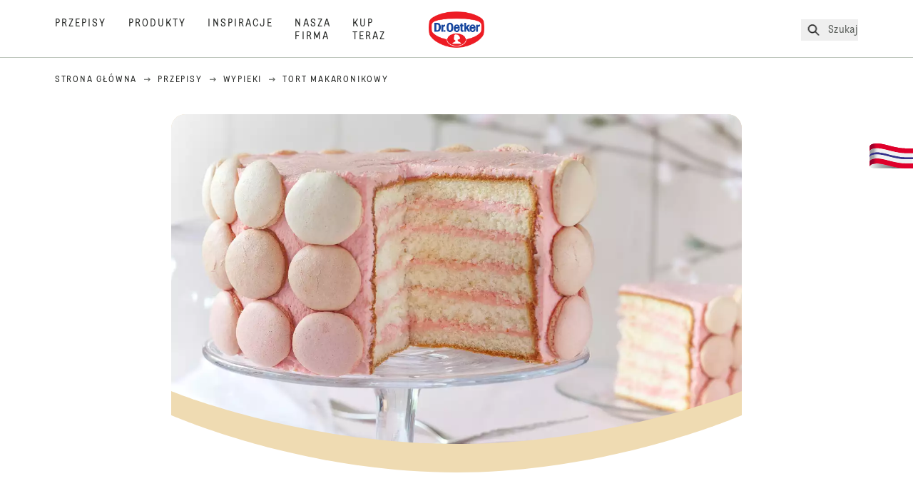

--- FILE ---
content_type: text/html; charset=utf-8
request_url: https://www.oetker.pl/przepisy/r/tort-makaronikowy
body_size: 77735
content:
<!DOCTYPE html><html lang="pl"><head><meta charSet="utf-8" data-next-head=""/><meta name="viewport" content="width=device-width" data-next-head=""/><title data-next-head="">Tort makaronikowy Przepis | Dr. Oetker</title><meta name="robots" content="index,follow" data-next-head=""/><meta name="description" content="Tort makaronikowy Przepis:
  Tort makaronikowy w lekkiej, kolorowej wersji to pyszny przepis. Upiecz i stwórz swój wyjątkowy deser już dziś! - jeden z wielu sprawdzonych przepisów od Dr. Oetkera!" data-next-head=""/><meta property="og:title" content="Tort makaronikowy Przepis | Dr. Oetker" data-next-head=""/><meta property="og:description" content="Tort makaronikowy Przepis:
  Tort makaronikowy w lekkiej, kolorowej wersji to pyszny przepis. Upiecz i stwórz swój wyjątkowy deser już dziś! - jeden z wielu sprawdzonych przepisów od Dr. Oetkera!" data-next-head=""/><meta property="og:url" content="https://www.oetker.pl/przepisy/r/tort-makaronikowy" data-next-head=""/><meta property="og:type" content="website" data-next-head=""/><meta property="og:image" content="https://recipesblob.oetker.pl/assets/0af8630d85e843ab81e9ac75027fbd80/1272x764/tort-makaronikowyjpg.jpg" data-next-head=""/><meta property="og:image:width" content="1272" data-next-head=""/><meta property="og:image:height" content="764" data-next-head=""/><meta property="og:locale" content="pl_PL" data-next-head=""/><meta property="og:site_name" content="Dr. Oetker" data-next-head=""/><link rel="canonical" href="https://www.oetker.pl/przepisy/r/tort-makaronikowy" data-next-head=""/><link rel="icon" href="https://eu-central-1-droetker.graphassets.com/AVtdz8Pl3QxerK0kYX32fz/nMK9tQKiRECSGk6ioNRW" data-next-head=""/><link rel="apple-touch-icon" href="https://eu-central-1-droetker.graphassets.com/AVtdz8Pl3QxerK0kYX32fz/YhYgw7B4SqarLUQFRLHG" data-next-head=""/><link rel="preload" href="/assets/hygraph/AVtdz8Pl3QxerK0kYX32fz/2A6BCFSQn2gbCfXHZ75U" as="image" data-next-head=""/><meta name="google-site-verification" content="PDUGtLH854w5_WrNzZiCmVKakc8igcSFuM0Z_WQd-DQ"/><link rel="preload" href="/_next/static/css/85d7eb65b36e73d8.css" as="style"/><link rel="preload" href="/_next/static/css/5a1ad3a6193b5da2.css" as="style"/><link rel="preload" as="image" imageSrcSet="/assets/hygraph/AVtdz8Pl3QxerK0kYX32fz/compress=metadata:true/quality=value:75/output=format:webp/resize=width:320/cml02lsk3c42407w2anh8vvnf?opt 640w, /assets/hygraph/AVtdz8Pl3QxerK0kYX32fz/compress=metadata:true/quality=value:75/output=format:webp/resize=width:320/cml02lsk3c42407w2anh8vvnf?opt 1024w, /assets/hygraph/AVtdz8Pl3QxerK0kYX32fz/compress=metadata:true/quality=value:75/output=format:webp/resize=width:320/cml02lsk3c42407w2anh8vvnf?opt 1920w" imageSizes="(max-width: 768px) 33vw, (max-width: 1200px) 50vw, 100vw" data-next-head=""/><link rel="preload" as="image" imageSrcSet="/assets/hygraph/AVtdz8Pl3QxerK0kYX32fz/compress=metadata:true/quality=value:75/output=format:webp/resize=width:320/cml01hrbq983z07ujbdglo7cy?opt 640w, /assets/hygraph/AVtdz8Pl3QxerK0kYX32fz/compress=metadata:true/quality=value:75/output=format:webp/resize=width:320/cml01hrbq983z07ujbdglo7cy?opt 1024w, /assets/hygraph/AVtdz8Pl3QxerK0kYX32fz/compress=metadata:true/quality=value:75/output=format:webp/resize=width:320/cml01hrbq983z07ujbdglo7cy?opt 1920w" imageSizes="(max-width: 768px) 33vw, (max-width: 1200px) 50vw, 100vw" data-next-head=""/><link rel="preload" as="image" imageSrcSet="/assets/hygraph/AVtdz8Pl3QxerK0kYX32fz/compress=metadata:true/quality=value:75/output=format:webp/resize=width:320/cml02mcekc3d207w2vr9wqz9f?opt 640w, /assets/hygraph/AVtdz8Pl3QxerK0kYX32fz/compress=metadata:true/quality=value:75/output=format:webp/resize=width:320/cml02mcekc3d207w2vr9wqz9f?opt 1024w, /assets/hygraph/AVtdz8Pl3QxerK0kYX32fz/compress=metadata:true/quality=value:75/output=format:webp/resize=width:320/cml02mcekc3d207w2vr9wqz9f?opt 1920w" imageSizes="(max-width: 768px) 33vw, (max-width: 1200px) 50vw, 100vw" data-next-head=""/><link rel="preload" as="image" imageSrcSet="/assets/recipes/assets/0af8630d85e843ab81e9ac75027fbd80/1272x764/tort-makaronikowyjpg.webp 640w, /assets/recipes/assets/0af8630d85e843ab81e9ac75027fbd80/1272x764/tort-makaronikowyjpg.webp 1024w, /assets/recipes/assets/0af8630d85e843ab81e9ac75027fbd80/1272x764/tort-makaronikowyjpg.webp 1920w" imageSizes="(max-width: 768px) 33vw, (max-width: 1200px) 50vw, 100vw" data-next-head=""/><link rel="stylesheet" href="/_next/static/css/85d7eb65b36e73d8.css" data-n-g=""/><link rel="stylesheet" href="/_next/static/css/5a1ad3a6193b5da2.css"/><noscript data-n-css=""></noscript><script defer="" noModule="" src="/_next/static/chunks/polyfills-42372ed130431b0a.js"></script><script src="https://privacy-proxy.usercentrics.eu/latest/uc-block.bundle.js" defer="" data-nscript="beforeInteractive"></script><script defer="" src="/_next/static/chunks/2548.292e3cea20d5c8bd.js"></script><script defer="" src="/_next/static/chunks/1654.310fcfc606810e9f.js"></script><script defer="" src="/_next/static/chunks/1241.a341af0a4a90fcef.js"></script><script defer="" src="/_next/static/chunks/1116.3e0cc1793eeef726.js"></script><script defer="" src="/_next/static/chunks/9040.2c2e3ede26296554.js"></script><script defer="" src="/_next/static/chunks/5970.8b7e1367dd32741c.js"></script><script defer="" src="/_next/static/chunks/7957.709ef91b132c674e.js"></script><script defer="" src="/_next/static/chunks/8614.677268dc856b7bf4.js"></script><script defer="" src="/_next/static/chunks/7013.9eb828aa1b1c45e5.js"></script><script defer="" src="/_next/static/chunks/3556.64e7b34f6a0a36b7.js"></script><script defer="" src="/_next/static/chunks/6700.0b0d8ebb5c9f8092.js"></script><script defer="" src="/_next/static/chunks/8939.5283a781fab5f069.js"></script><script defer="" src="/_next/static/chunks/7930.90167c301d970248.js"></script><script defer="" src="/_next/static/chunks/7191.ae0d1fca68e85ae2.js"></script><script defer="" src="/_next/static/chunks/9572.1d0559c361ef1359.js"></script><script defer="" src="/_next/static/chunks/6221-d374e2d465136e8b.js"></script><script defer="" src="/_next/static/chunks/708.0342563749ee0260.js"></script><script defer="" src="/_next/static/chunks/4627.938d8f0e296f90c7.js"></script><script defer="" src="/_next/static/chunks/3266-2dea26e18201b2b2.js"></script><script defer="" src="/_next/static/chunks/6564-635fd42934697eae.js"></script><script defer="" src="/_next/static/chunks/3905.15087124cdb2d676.js"></script><script defer="" src="/_next/static/chunks/1408.300180bc523a552d.js"></script><script defer="" src="/_next/static/chunks/2639.02c305b0618bf637.js"></script><script defer="" src="/_next/static/chunks/6129.7d6e9095bb147a56.js"></script><script defer="" src="/_next/static/chunks/5231.05bfdb9559e03189.js"></script><script defer="" src="/_next/static/chunks/4784.89ce8446c7b7e4aa.js"></script><script src="/_next/static/chunks/webpack-6d4dc97efc319005.js" defer=""></script><script src="/_next/static/chunks/framework-02167c0e55378b6a.js" defer=""></script><script src="/_next/static/chunks/main-6f0d6e183936e091.js" defer=""></script><script src="/_next/static/chunks/pages/_app-bda7e5c459113c77.js" defer=""></script><script src="/_next/static/chunks/5028-f9104b787d304abb.js" defer=""></script><script src="/_next/static/chunks/6823-08868ba76a28bcb6.js" defer=""></script><script src="/_next/static/chunks/1186-41496cb623c1ffea.js" defer=""></script><script src="/_next/static/chunks/1716-606d374ff0149a8b.js" defer=""></script><script src="/_next/static/chunks/1040-6d99cb29dd20cc23.js" defer=""></script><script src="/_next/static/chunks/8823-1b1f5d42a0c825d3.js" defer=""></script><script src="/_next/static/chunks/7110-2e5808047ced3f14.js" defer=""></script><script src="/_next/static/chunks/8851-714de3639355ce9f.js" defer=""></script><script src="/_next/static/chunks/2326-74c3af5f9245f293.js" defer=""></script><script src="/_next/static/chunks/2238-0ea63580e1c2f254.js" defer=""></script><script src="/_next/static/chunks/7517-ddc234517cb2e636.js" defer=""></script><script src="/_next/static/chunks/1461-c682d87b6791a896.js" defer=""></script><script src="/_next/static/chunks/8522-f55975a68249b79a.js" defer=""></script><script src="/_next/static/chunks/pages/recipes/r/%5Bslug%5D-95d0a70215ee5720.js" defer=""></script><script src="/_next/static/local/_buildManifest.js" defer=""></script><script src="/_next/static/local/_ssgManifest.js" defer=""></script><style id="__jsx-364258379">:root{--font-neutral:'MomentsText', 'MomentsText Fallback';--font-primary:'MomentsDisplay', 'MomentsDisplay Fallback';--font-secondary:'AugustScript', 'AugustScript Fallback'}</style></head><body class="relative"><link rel="preload" as="image" imageSrcSet="/assets/recipes/assets/0af8630d85e843ab81e9ac75027fbd80/1272x764/tort-makaronikowyjpg.webp 640w, /assets/recipes/assets/0af8630d85e843ab81e9ac75027fbd80/1272x764/tort-makaronikowyjpg.webp 1024w, /assets/recipes/assets/0af8630d85e843ab81e9ac75027fbd80/1272x764/tort-makaronikowyjpg.webp 1920w" imageSizes="(max-width: 768px) 33vw, (max-width: 1200px) 50vw, 100vw"/><link rel="preload" as="image" imageSrcSet="/assets/hygraph/AVtdz8Pl3QxerK0kYX32fz/compress=metadata:true/quality=value:75/output=format:webp/resize=width:320/cml02lsk3c42407w2anh8vvnf?opt 640w, /assets/hygraph/AVtdz8Pl3QxerK0kYX32fz/compress=metadata:true/quality=value:75/output=format:webp/resize=width:320/cml02lsk3c42407w2anh8vvnf?opt 1024w, /assets/hygraph/AVtdz8Pl3QxerK0kYX32fz/compress=metadata:true/quality=value:75/output=format:webp/resize=width:320/cml02lsk3c42407w2anh8vvnf?opt 1920w" imageSizes="(max-width: 768px) 33vw, (max-width: 1200px) 50vw, 100vw"/><link rel="preload" as="image" imageSrcSet="/assets/hygraph/AVtdz8Pl3QxerK0kYX32fz/compress=metadata:true/quality=value:75/output=format:webp/resize=width:320/cml01hrbq983z07ujbdglo7cy?opt 640w, /assets/hygraph/AVtdz8Pl3QxerK0kYX32fz/compress=metadata:true/quality=value:75/output=format:webp/resize=width:320/cml01hrbq983z07ujbdglo7cy?opt 1024w, /assets/hygraph/AVtdz8Pl3QxerK0kYX32fz/compress=metadata:true/quality=value:75/output=format:webp/resize=width:320/cml01hrbq983z07ujbdglo7cy?opt 1920w" imageSizes="(max-width: 768px) 33vw, (max-width: 1200px) 50vw, 100vw"/><link rel="preload" as="image" imageSrcSet="/assets/hygraph/AVtdz8Pl3QxerK0kYX32fz/compress=metadata:true/quality=value:75/output=format:webp/resize=width:320/cml02mcekc3d207w2vr9wqz9f?opt 640w, /assets/hygraph/AVtdz8Pl3QxerK0kYX32fz/compress=metadata:true/quality=value:75/output=format:webp/resize=width:320/cml02mcekc3d207w2vr9wqz9f?opt 1024w, /assets/hygraph/AVtdz8Pl3QxerK0kYX32fz/compress=metadata:true/quality=value:75/output=format:webp/resize=width:320/cml02mcekc3d207w2vr9wqz9f?opt 1920w" imageSizes="(max-width: 768px) 33vw, (max-width: 1200px) 50vw, 100vw"/><link rel="preload" as="image" href="/assets/hygraph/AVtdz8Pl3QxerK0kYX32fz/2A6BCFSQn2gbCfXHZ75U"/><div id="__next"><div class=""><style>
    #nprogress {
      pointer-events: none;
    }
    #nprogress .bar {
      background: #29D;
      position: fixed;
      z-index: 9999;
      top: 0;
      left: 0;
      width: 100%;
      height: 3px;
    }
    #nprogress .peg {
      display: block;
      position: absolute;
      right: 0px;
      width: 100px;
      height: 100%;
      box-shadow: 0 0 10px #29D, 0 0 5px #29D;
      opacity: 1;
      -webkit-transform: rotate(3deg) translate(0px, -4px);
      -ms-transform: rotate(3deg) translate(0px, -4px);
      transform: rotate(3deg) translate(0px, -4px);
    }
    #nprogress .spinner {
      display: block;
      position: fixed;
      z-index: 1031;
      top: 15px;
      right: 15px;
    }
    #nprogress .spinner-icon {
      width: 18px;
      height: 18px;
      box-sizing: border-box;
      border: solid 2px transparent;
      border-top-color: #29D;
      border-left-color: #29D;
      border-radius: 50%;
      -webkit-animation: nprogresss-spinner 400ms linear infinite;
      animation: nprogress-spinner 400ms linear infinite;
    }
    .nprogress-custom-parent {
      overflow: hidden;
      position: relative;
    }
    .nprogress-custom-parent #nprogress .spinner,
    .nprogress-custom-parent #nprogress .bar {
      position: absolute;
    }
    @-webkit-keyframes nprogress-spinner {
      0% {
        -webkit-transform: rotate(0deg);
      }
      100% {
        -webkit-transform: rotate(360deg);
      }
    }
    @keyframes nprogress-spinner {
      0% {
        transform: rotate(0deg);
      }
      100% {
        transform: rotate(360deg);
      }
    }
  </style><a href="https://www.oetker.pl/wsparcie/kontakt"><div class="cursor-pointer fixed top-[38px] right-[8px] z-21 -rotate-90 w-[51px] h-[30px] md:w-[61px] md:h-[36px] md:right-0 md:top-[200px] md:rotate-0 transform print:hidden"><img alt="Flag" loading="lazy" width="61" height="36" decoding="async" data-nimg="1" style="color:transparent" srcSet="/_next/static/media/tab.f43c6126.svg?w=64&amp;q=75 1x, /_next/static/media/tab.f43c6126.svg?w=128&amp;q=75 2x" src="/_next/static/media/tab.f43c6126.svg?w=128&amp;q=75"/></div></a><div class="sc-65d476a3-0 eyXIwc sticky top-0 z-50 bg-white h-header print:hidden"></div><div class="max-w-6xl mx-auto"><div itemScope="" itemType="https://schema.org/Recipe" class="max-w-6xl mx-auto print:hidden"><meta itemProp="author" content="Dr. Oetker"/><meta itemProp="image" content="/assets/recipes/assets/0af8630d85e843ab81e9ac75027fbd80/1272x764/tort-makaronikowyjpg.webp"/><div class="relative"><nav itemScope="" itemType="https://schema.org/BreadcrumbList" data-print="hide" role="navigation" aria-label="Breadcrumb"><ol class="z-45 w-full bg-none md:pt-6 pt-22px pl-20px flex justify-start items-center md:px-small md:flex-wrap md:items-start md:content-start md:h-14 md:flex md:mb-22px bg-breadcrumbs-light absolute"><li itemProp="itemListElement" itemScope="" itemType="https://schema.org/ListItem" class="hidden md:flex ml-0 p-0 before:content-none"><a href="https://www.oetker.pl/"><div class="hover:after:w-[98%] hover:after:left-[1%] focus:after:w-[98%] focus:after:left-[1%] relative after:content-[&#x27;&#x27;] after:absolute after:block after:w-[0%] after:transition-all after:duration-[0.5s] after:border-b-white after:border-b after:border-solid after:left-2/4 after:-bottom-px text-darkgray after:border-b-black cursor-pointer" itemProp="item"><div class="m-0 p-0 block text-style-leadxs whitespace-no-wrap" itemProp="name">Strona główna </div></div></a><meta itemProp="position" content="1"/></li><li itemProp="itemListElement" itemScope="" itemType="https://schema.org/ListItem" class="hidden md:flex ml-0 p-0 before:content-none"><div class="transform rotate-180 origin-center mx-2.5 flex items-start md:transform-none mt-1"><svg width="9" height="7" viewBox="0 0 9 7" fill="none" xmlns="http://www.w3.org/2000/svg"><path d="M5.76172 0.515625L5.37109 0.90625C5.29297 1.00391 5.29297 1.14062 5.39062 1.23828L6.95312 2.74219H0.234375C0.0976562 2.74219 0 2.85938 0 2.97656V3.52344C0 3.66016 0.0976562 3.75781 0.234375 3.75781H6.95312L5.39062 5.28125C5.29297 5.37891 5.29297 5.51562 5.37109 5.61328L5.76172 6.00391C5.85938 6.08203 5.99609 6.08203 6.09375 6.00391L8.67188 3.42578C8.75 3.32812 8.75 3.19141 8.67188 3.09375L6.09375 0.515625C5.99609 0.4375 5.85938 0.4375 5.76172 0.515625Z" fill="#5A5E5A"></path></svg></div><a href="https://www.oetker.pl/przepisy"><div class="hover:after:w-[98%] hover:after:left-[1%] focus:after:w-[98%] focus:after:left-[1%] relative after:content-[&#x27;&#x27;] after:absolute after:block after:w-[0%] after:transition-all after:duration-[0.5s] after:border-b-white after:border-b after:border-solid after:left-2/4 after:-bottom-px text-darkgray after:border-b-black cursor-pointer" itemProp="item"><div class="m-0 p-0 block text-style-leadxs whitespace-no-wrap" itemProp="name">Przepisy</div></div></a><meta itemProp="position" content="2"/></li><li itemProp="itemListElement" itemScope="" itemType="https://schema.org/ListItem" class="hidden md:flex ml-0 p-0 before:content-none"><div class="transform rotate-180 origin-center mx-2.5 flex items-start md:transform-none mt-1"><svg width="9" height="7" viewBox="0 0 9 7" fill="none" xmlns="http://www.w3.org/2000/svg"><path d="M5.76172 0.515625L5.37109 0.90625C5.29297 1.00391 5.29297 1.14062 5.39062 1.23828L6.95312 2.74219H0.234375C0.0976562 2.74219 0 2.85938 0 2.97656V3.52344C0 3.66016 0.0976562 3.75781 0.234375 3.75781H6.95312L5.39062 5.28125C5.29297 5.37891 5.29297 5.51562 5.37109 5.61328L5.76172 6.00391C5.85938 6.08203 5.99609 6.08203 6.09375 6.00391L8.67188 3.42578C8.75 3.32812 8.75 3.19141 8.67188 3.09375L6.09375 0.515625C5.99609 0.4375 5.85938 0.4375 5.76172 0.515625Z" fill="#5A5E5A"></path></svg></div><a href="https://www.oetker.pl/przepisy/c/wypieki"><div class="hover:after:w-[98%] hover:after:left-[1%] focus:after:w-[98%] focus:after:left-[1%] relative after:content-[&#x27;&#x27;] after:absolute after:block after:w-[0%] after:transition-all after:duration-[0.5s] after:border-b-white after:border-b after:border-solid after:left-2/4 after:-bottom-px text-darkgray after:border-b-black cursor-pointer" itemProp="item"><div class="m-0 p-0 block text-style-leadxs whitespace-no-wrap" itemProp="name">Wypieki</div></div></a><meta itemProp="position" content="3"/></li><li itemProp="itemListElement" itemScope="" itemType="https://schema.org/ListItem" class="hidden md:flex ml-0 p-0 before:content-none"><div class="transform rotate-180 origin-center mx-2.5 flex items-start md:transform-none mt-1"><svg width="9" height="7" viewBox="0 0 9 7" fill="none" xmlns="http://www.w3.org/2000/svg"><path d="M5.76172 0.515625L5.37109 0.90625C5.29297 1.00391 5.29297 1.14062 5.39062 1.23828L6.95312 2.74219H0.234375C0.0976562 2.74219 0 2.85938 0 2.97656V3.52344C0 3.66016 0.0976562 3.75781 0.234375 3.75781H6.95312L5.39062 5.28125C5.29297 5.37891 5.29297 5.51562 5.37109 5.61328L5.76172 6.00391C5.85938 6.08203 5.99609 6.08203 6.09375 6.00391L8.67188 3.42578C8.75 3.32812 8.75 3.19141 8.67188 3.09375L6.09375 0.515625C5.99609 0.4375 5.85938 0.4375 5.76172 0.515625Z" fill="#5A5E5A"></path></svg></div><div class="hover:after:w-[98%] hover:after:left-[1%] focus:after:w-[98%] focus:after:left-[1%] relative after:content-[&#x27;&#x27;] after:absolute after:block after:w-[0%] after:transition-all after:duration-[0.5s] after:border-b-white after:border-b after:border-solid after:left-2/4 after:-bottom-px text-darkgray after:border-b-black after:hidden cursor-default" itemProp="item"><div class="m-0 p-0 block text-style-leadxs whitespace-no-wrap font-medium mb-4" itemProp="name">Tort makaronikowy</div></div><meta itemProp="position" content="4"/></li><li itemProp="itemListElement" itemScope="" itemType="https://schema.org/ListItem" class="flex md:hidden ml-0 p-0 before:content-none"><div class="transform rotate-180 origin-center mx-2.5 flex items-start md:transform-none mt-1"><svg width="9" height="7" viewBox="0 0 9 7" fill="none" xmlns="http://www.w3.org/2000/svg"><path d="M5.76172 0.515625L5.37109 0.90625C5.29297 1.00391 5.29297 1.14062 5.39062 1.23828L6.95312 2.74219H0.234375C0.0976562 2.74219 0 2.85938 0 2.97656V3.52344C0 3.66016 0.0976562 3.75781 0.234375 3.75781H6.95312L5.39062 5.28125C5.29297 5.37891 5.29297 5.51562 5.37109 5.61328L5.76172 6.00391C5.85938 6.08203 5.99609 6.08203 6.09375 6.00391L8.67188 3.42578C8.75 3.32812 8.75 3.19141 8.67188 3.09375L6.09375 0.515625C5.99609 0.4375 5.85938 0.4375 5.76172 0.515625Z" fill="#5A5E5A"></path></svg></div><a href="https://www.oetker.pl/przepisy/c/wypieki"><div class="hover:after:w-[98%] hover:after:left-[1%] focus:after:w-[98%] focus:after:left-[1%] relative after:content-[&#x27;&#x27;] after:absolute after:block after:w-[0%] after:transition-all after:duration-[0.5s] after:border-b-white after:border-b after:border-solid after:left-2/4 after:-bottom-px text-darkgray after:border-b-black cursor-pointer" itemProp="item"><div class="m-0 p-0 block text-style-leadxs whitespace-no-wrap font-medium mb-4" itemProp="name">Wypieki</div></div></a><meta itemProp="position" content="4"/></li></ol></nav></div><div class="absolute z-10 right-5 hidden md:block top-20 md:top-11" data-print="hide"><div id="social-sharing" class="w-min"><div class="p-b-1.5 w-[200px] flex flex-row-reverse select-none"><div class="iconShare inline-block cursor-pointer" role="button" tabindex="0" aria-label="Share"><svg xmlns="http://www.w3.org/2000/svg" fill="none" height="40" viewBox="0 0 40 40" width="40"><ellipse cx="20" cy="20" fill="#fff" rx="20" ry="20" transform="matrix(0 -1 1 0 0 40)"></ellipse><circle cx="20" cy="20" r="14.5" stroke="#292b29"></circle><path d="m23.0458 22.1367c-.6289 0-1.2031.2188-1.6406.5742l-2.8164-1.75c.0273-.1367.082-.4101.082-.5742 0-.1367-.0547-.4101-.082-.5469l2.8164-1.75c.4375.3555 1.0117.5469 1.6406.5469 1.4492 0 2.625-1.1484 2.625-2.625 0-1.4492-1.1758-2.625-2.625-2.625-1.4766 0-2.625 1.1758-2.625 2.625 0 .2188 0 .4102.0547.5742l-2.8164 1.75c-.4375-.3554-1.0117-.5742-1.6133-.5742-1.4766 0-2.625 1.1758-2.625 2.625 0 1.4766 1.1484 2.625 2.625 2.625.6016 0 1.1758-.1914 1.6133-.5469l2.8164 1.75c-.0273.1368-.0547.4102-.0547.5469 0 1.4766 1.1484 2.625 2.625 2.625 1.4492 0 2.625-1.1484 2.625-2.625 0-1.4492-1.1758-2.625-2.625-2.625z" fill="#292b29"></path></svg></div></div></div></div><div role="presentation" class="grid grid-cols-16 relative"><div class="md:mb-20 sc-76d7acd8-0 eeDmzR curve-mask-bottom"><div class="curve-mask-bottom"><div class="bg-center bg-cover w-full overflow-hidden items-center flex-col relative"><div class="relative w-full h-0 pb-[calc(50%+62px)]"><div class="w-full h-full absolute left-0 [&amp;_img]:h-full"><div class="relative w-full h-full "><img alt="Wysoki tort warstwowy o miękkich różowo-biszkoptowych pasach, udekorowany kremem i pastelowymi makaronikami, na szklanej paterze" width="1920" height="800" decoding="async" data-nimg="1" class="bg-cover  [@media(min-width:768px)]:block " style="color:transparent" sizes="(max-width: 768px) 33vw, (max-width: 1200px) 50vw, 100vw" srcSet="/assets/recipes/assets/0af8630d85e843ab81e9ac75027fbd80/1272x764/tort-makaronikowyjpg.webp 640w, /assets/recipes/assets/0af8630d85e843ab81e9ac75027fbd80/1272x764/tort-makaronikowyjpg.webp 1024w, /assets/recipes/assets/0af8630d85e843ab81e9ac75027fbd80/1272x764/tort-makaronikowyjpg.webp 1920w" src="/assets/recipes/assets/0af8630d85e843ab81e9ac75027fbd80/1272x764/tort-makaronikowyjpg.webp"/></div></div></div></div></div></div></div><div style="cursor:url(&quot;data:image/svg+xml,%3Csvg width=&#x27;60&#x27; height=&#x27;60&#x27; viewBox=&#x27;0 0 60 60&#x27; fill=&#x27;none&#x27; xmlns=&#x27;http://www.w3.org/2000/svg&#x27;%3E%3Ccircle cx=&#x27;30&#x27; cy=&#x27;30&#x27; r=&#x27;30&#x27; fill=&#x27;%23A45A2A&#x27;/%3E%3Cpath d=&#x27;M29.6883 21.3281C29.6883 21.3281 29.6883 32.0081 29.6883 37.8281M29.6883 37.8281C29.6883 35.1668 32.1755 31.9733 34.9385 31.9733M29.6883 37.8281C29.6883 35.1668 27.2016 31.9733 24.4385 31.9733&#x27; stroke=&#x27;%23FFFFFF&#x27; stroke-linecap=&#x27;square&#x27;/%3E%3Cpath d=&#x27;M31.9249 7.11629L34.253 8.64937C35.0631 9.18282 36.0238 9.44025 36.9921 9.38331L39.7748 9.21966C41.1709 9.13755 42.4819 9.89445 43.1089 11.1446L44.3585 13.6363C44.7933 14.5033 45.4967 15.2067 46.3637 15.6415L48.8554 16.8911C50.1055 17.5181 50.8625 18.8291 50.7803 20.2252L50.6167 23.0079C50.5597 23.9762 50.8172 24.9369 51.3506 25.747L52.8837 28.0751C53.6529 29.2431 53.6529 30.7569 52.8837 31.9249L51.3506 34.253C50.8172 35.0631 50.5597 36.0238 50.6167 36.9921L50.7803 39.7748C50.8625 41.1709 50.1056 42.4819 48.8554 43.1089L46.3637 44.3585C45.4967 44.7933 44.7933 45.4967 44.3585 46.3637L43.1089 48.8554C42.4819 50.1055 41.1709 50.8625 39.7748 50.7803L36.9921 50.6167C36.0238 50.5597 35.0631 50.8172 34.253 51.3506L31.9249 52.8837C30.7569 53.6529 29.2431 53.6529 28.0751 52.8837L25.747 51.3506C24.9369 50.8172 23.9762 50.5597 23.0079 50.6167L20.2252 50.7803C18.8291 50.8625 17.5181 50.1055 16.8911 48.8554L15.6415 46.3637C15.2067 45.4967 14.5033 44.7933 13.6363 44.3585L11.1446 43.1089C9.89445 42.4819 9.13755 41.1709 9.21966 39.7748L9.38331 36.9921C9.44025 36.0238 9.18282 35.0631 8.64937 34.253L7.11629 31.9249C6.34711 30.7569 6.34711 29.2431 7.11629 28.0751L8.64937 25.747C9.18282 24.9369 9.44025 23.9762 9.38331 23.0079L9.21966 20.2252C9.13755 18.8291 9.89445 17.5181 11.1446 16.8911L13.6363 15.6415C14.5033 15.2067 15.2067 14.5033 15.6415 13.6363L16.8911 11.1446C17.5181 9.89445 18.8291 9.13755 20.2252 9.21966L23.0079 9.38331C23.9762 9.44025 24.9369 9.18282 25.747 8.64937L28.0751 7.11629C29.2431 6.34711 30.7569 6.34711 31.9249 7.11629Z&#x27; stroke=&#x27;%23FFFFFF&#x27; stroke-linejoin=&#x27;round&#x27;/%3E%3C/svg%3E%0A&quot;)      32 32,   pointer" class="pt-2.5 md:pt-11 w-auto flex justify-center text-center uppercase text-dark-brown" role="button" tabindex="0" aria-label="Scroll down"><svg class="relative -mt-11 md:hidden print:hidden" width="40" height="40" viewBox="0 0 40 40" fill="none" xmlns="http://www.w3.org/2000/svg"><circle cx="20" cy="20" r="20" fill="#A45A2A"></circle><path d="M19.7929 14.2188C19.7929 14.2188 19.7929 21.3387 19.7929 25.2188M19.7929 25.2188C19.7929 23.4446 21.451 21.3155 23.293 21.3155M19.7929 25.2188C19.7929 23.4446 18.1351 21.3155 16.293 21.3155" stroke="#ffffff" stroke-linecap="square"></path><path d="M34.338 17.626L34.7556 17.351L34.338 17.626L34.6337 18.0751C35.4029 19.2431 35.4029 20.7569 34.6337 21.9249L34.338 22.374C33.8046 23.1841 33.5471 24.1448 33.6041 25.1131L33.6356 25.6498C33.7177 27.0459 32.9608 28.3569 31.7107 28.9839L31.2301 29.2249C30.3631 29.6597 29.6597 30.3631 29.2249 31.2301L28.9839 31.7107C28.3569 32.9608 27.0459 33.7177 25.6498 33.6356L25.1131 33.6041C24.1448 33.5471 23.1841 33.8046 22.374 34.338L21.9249 34.6337C20.7569 35.4029 19.2431 35.4029 18.0751 34.6337L17.626 34.338L17.351 34.7556L17.626 34.338C16.8159 33.8046 15.8552 33.5471 14.8869 33.6041L14.3502 33.6356C12.9541 33.7177 11.6431 32.9608 11.0161 31.7107L10.7751 31.2301C10.3403 30.3631 9.63693 29.6597 8.7699 29.2249L8.2893 28.9839C7.03916 28.3569 6.28226 27.0459 6.36436 25.6498L6.39593 25.1131C6.45288 24.1448 6.19544 23.1841 5.66199 22.374L5.36629 21.9249C4.59711 20.7569 4.59711 19.2431 5.36629 18.0751L5.66199 17.626C6.19544 16.8159 6.45288 15.8552 6.39593 14.8869L6.36436 14.3502C6.28226 12.9541 7.03916 11.6431 8.2893 11.0161L8.7699 10.7751C9.63693 10.3403 10.3403 9.63693 10.7751 8.7699L11.0161 8.2893C11.6431 7.03916 12.9541 6.28226 14.3502 6.36436L14.8869 6.39593C15.8552 6.45288 16.8159 6.19544 17.626 5.66199L18.0751 5.36629C19.2431 4.59711 20.7569 4.59711 21.9249 5.36629L22.374 5.66199C23.1841 6.19544 24.1448 6.45288 25.1131 6.39593L25.6498 6.36436C27.0459 6.28226 28.3569 7.03916 28.9839 8.2893L29.2249 8.7699C29.6597 9.63693 30.3631 10.3403 31.2301 10.7751L31.7107 11.0161C32.9608 11.6431 33.7177 12.9541 33.6356 14.3502L33.6041 14.8869C33.5471 15.8552 33.8046 16.8159 34.338 17.626Z" stroke="#ffffff" stroke-linejoin="round"></path></svg></div><div class="px-small  2xl:px-medium 3xl:px-xlarge w-full"><div class="z-10 relative"><div data-print="margin-1-rem" class="mb-16 relative"><div data-print="hide" class="flex justify-center align-center leading-none mb-1 z-auto relative"><div class="align-center"><button class="block w-full" type="button"><span class="sr-only">Current rating 0.0. Click to rate.</span><div class="m-0 p-0 block text-style-leadxs flex justify-center align-center leading-4.5 md:mb-1 m-px items-center"><span aria-hidden="true" class="Star"><div class="p-1"><svg width="15" height="14" viewBox="0 0 15 14" fill="none" xmlns="http://www.w3.org/2000/svg" class="inline-block"><path d="M13.8813 4.69112L9.89061 4.11713L8.08661 0.481803C7.78595 -0.146862 6.85661 -0.174195 6.52862 0.481803L4.75195 4.11713L0.733966 4.69112C0.0233017 4.80046 -0.250031 5.67512 0.269301 6.19445L3.13929 9.00978L2.45596 12.9731C2.34663 13.6838 3.11196 14.2304 3.74062 13.9024L7.32128 12.0164L10.8746 13.9024C11.5033 14.2304 12.2686 13.6838 12.1593 12.9731L11.4759 9.00978L14.3459 6.19445C14.8653 5.67512 14.5919 4.80046 13.8813 4.69112ZM10.5193 8.68178L11.2846 13.1098L7.32128 11.0324L3.33063 13.1098L4.09596 8.68178L0.870633 5.56579L5.32595 4.90979L7.32128 0.864469L9.28927 4.90979L13.7446 5.56579L10.5193 8.68178Z" fill="#5A5E5A"></path></svg></div></span><span aria-hidden="true" class="Star"><div class="p-1"><svg width="15" height="14" viewBox="0 0 15 14" fill="none" xmlns="http://www.w3.org/2000/svg" class="inline-block"><path d="M13.8813 4.69112L9.89061 4.11713L8.08661 0.481803C7.78595 -0.146862 6.85661 -0.174195 6.52862 0.481803L4.75195 4.11713L0.733966 4.69112C0.0233017 4.80046 -0.250031 5.67512 0.269301 6.19445L3.13929 9.00978L2.45596 12.9731C2.34663 13.6838 3.11196 14.2304 3.74062 13.9024L7.32128 12.0164L10.8746 13.9024C11.5033 14.2304 12.2686 13.6838 12.1593 12.9731L11.4759 9.00978L14.3459 6.19445C14.8653 5.67512 14.5919 4.80046 13.8813 4.69112ZM10.5193 8.68178L11.2846 13.1098L7.32128 11.0324L3.33063 13.1098L4.09596 8.68178L0.870633 5.56579L5.32595 4.90979L7.32128 0.864469L9.28927 4.90979L13.7446 5.56579L10.5193 8.68178Z" fill="#5A5E5A"></path></svg></div></span><span aria-hidden="true" class="Star"><div class="p-1"><svg width="15" height="14" viewBox="0 0 15 14" fill="none" xmlns="http://www.w3.org/2000/svg" class="inline-block"><path d="M13.8813 4.69112L9.89061 4.11713L8.08661 0.481803C7.78595 -0.146862 6.85661 -0.174195 6.52862 0.481803L4.75195 4.11713L0.733966 4.69112C0.0233017 4.80046 -0.250031 5.67512 0.269301 6.19445L3.13929 9.00978L2.45596 12.9731C2.34663 13.6838 3.11196 14.2304 3.74062 13.9024L7.32128 12.0164L10.8746 13.9024C11.5033 14.2304 12.2686 13.6838 12.1593 12.9731L11.4759 9.00978L14.3459 6.19445C14.8653 5.67512 14.5919 4.80046 13.8813 4.69112ZM10.5193 8.68178L11.2846 13.1098L7.32128 11.0324L3.33063 13.1098L4.09596 8.68178L0.870633 5.56579L5.32595 4.90979L7.32128 0.864469L9.28927 4.90979L13.7446 5.56579L10.5193 8.68178Z" fill="#5A5E5A"></path></svg></div></span><span aria-hidden="true" class="Star"><div class="p-1"><svg width="15" height="14" viewBox="0 0 15 14" fill="none" xmlns="http://www.w3.org/2000/svg" class="inline-block"><path d="M13.8813 4.69112L9.89061 4.11713L8.08661 0.481803C7.78595 -0.146862 6.85661 -0.174195 6.52862 0.481803L4.75195 4.11713L0.733966 4.69112C0.0233017 4.80046 -0.250031 5.67512 0.269301 6.19445L3.13929 9.00978L2.45596 12.9731C2.34663 13.6838 3.11196 14.2304 3.74062 13.9024L7.32128 12.0164L10.8746 13.9024C11.5033 14.2304 12.2686 13.6838 12.1593 12.9731L11.4759 9.00978L14.3459 6.19445C14.8653 5.67512 14.5919 4.80046 13.8813 4.69112ZM10.5193 8.68178L11.2846 13.1098L7.32128 11.0324L3.33063 13.1098L4.09596 8.68178L0.870633 5.56579L5.32595 4.90979L7.32128 0.864469L9.28927 4.90979L13.7446 5.56579L10.5193 8.68178Z" fill="#5A5E5A"></path></svg></div></span><span aria-hidden="true" class="Star"><div class="p-1"><svg width="15" height="14" viewBox="0 0 15 14" fill="none" xmlns="http://www.w3.org/2000/svg" class="inline-block"><path d="M13.8813 4.69112L9.89061 4.11713L8.08661 0.481803C7.78595 -0.146862 6.85661 -0.174195 6.52862 0.481803L4.75195 4.11713L0.733966 4.69112C0.0233017 4.80046 -0.250031 5.67512 0.269301 6.19445L3.13929 9.00978L2.45596 12.9731C2.34663 13.6838 3.11196 14.2304 3.74062 13.9024L7.32128 12.0164L10.8746 13.9024C11.5033 14.2304 12.2686 13.6838 12.1593 12.9731L11.4759 9.00978L14.3459 6.19445C14.8653 5.67512 14.5919 4.80046 13.8813 4.69112ZM10.5193 8.68178L11.2846 13.1098L7.32128 11.0324L3.33063 13.1098L4.09596 8.68178L0.870633 5.56579L5.32595 4.90979L7.32128 0.864469L9.28927 4.90979L13.7446 5.56579L10.5193 8.68178Z" fill="#5A5E5A"></path></svg></div></span></div><div class="m-0 p-0 block text-style-lead text-center md:mb-5 mb-3 text-gray-dark">0<!-- --> <!-- -->Ocena</div></button></div></div><h1 class="main-text-style-lg mb-5 text-center md:mb-8" itemProp="name">Tort makaronikowy</h1><div data-print="margin-1-rem" class="flex flex-wrap justify-center align-center md:mb-8 items-center"><div class="m-0 p-0 block text-style-lead whitespace-nowrap mx-1.5 flex" itemProp="recipeYield"><svg width="18" height="18" viewBox="0 0 24 24" fill="none" xmlns="http://www.w3.org/2000/svg"><path d="M20.8889 11.5C20.6458 11.5 20.5069 11.4688 20.3681 11.4062C19.1528 8.28125 15.8889 6 12 6C8.07639 6 4.8125 8.28125 3.59722 11.4062C3.45833 11.4688 3.31944 11.5 3.11111 11.5C2.48611 11.5 2 11.9688 2 12.5C2 13.0625 2.48611 13.5 3.11111 13.5C4.22222 13.5 4.84722 13.0938 5.22917 12.8125C5.57639 12.5938 5.68056 12.5 6.0625 12.5C6.44444 12.5 6.54861 12.5938 6.89583 12.8125C7.27778 13.0938 7.90278 13.5 9.01389 13.5C10.125 13.5 10.75 13.0938 11.1667 12.8125C11.4792 12.5938 11.6181 12.5 12 12.5C12.3472 12.5 12.4861 12.5938 12.7986 12.8125C13.2153 13.0938 13.8403 13.5 14.9514 13.5C16.0625 13.5 16.6875 13.0938 17.1042 12.8125C17.4167 12.5938 17.5556 12.5 17.9028 12.5C18.2847 12.5 18.4236 12.5938 18.7361 12.8125C19.1528 13.0938 19.7778 13.5 20.8889 13.5C21.4792 13.5 22 13.0625 22 12.5C22 11.9688 21.4792 11.5 20.8889 11.5ZM9.15278 8.75L8.59722 9.75C8.49306 9.90625 8.28472 10 8.11111 10H8.07639C7.79861 10 7.52083 9.78125 7.52083 9.5C7.52083 9.4375 7.55556 9.34375 7.59028 9.28125L8.14583 8.28125C8.25 8.125 8.45833 8 8.63194 8C8.94444 8 9.22222 8.25 9.22222 8.5C9.22222 8.59375 9.1875 8.6875 9.15278 8.75ZM12.5556 9.5C12.5556 9.78125 12.2778 10 12 10C11.6875 10 11.4444 9.78125 11.4444 9.5V8.5C11.4444 8.25 11.6875 8 12 8C12.2778 8 12.5556 8.25 12.5556 8.5V9.5ZM16.1319 9.96875C16.0625 10 15.9583 10.0312 15.8542 10.0312C15.6806 10.0312 15.4722 9.90625 15.3681 9.75L14.8125 8.75C14.7778 8.6875 14.7778 8.59375 14.7778 8.53125C14.7778 8.25 15.0208 8.03125 15.3333 8.03125C15.5069 8.03125 15.7153 8.125 15.8194 8.28125L16.375 9.28125C16.4097 9.34375 16.4444 9.4375 16.4444 9.5C16.4444 9.6875 16.3056 9.875 16.1319 9.96875ZM17.4514 16.5H6.51389L5.54167 13.8438C5.125 14.0938 4.46528 14.3438 3.97917 14.4375L5.05556 17.3438C5.19444 17.7188 5.68056 18 6.13194 18H17.8333C18.2847 18 18.7708 17.7188 18.9097 17.3438L19.9861 14.4375C19.5347 14.3438 18.8403 14.0938 18.4236 13.8438L17.4514 16.5Z" fill="#292B29"></path></svg><span class="inline-block pl-1">ok. 16 porcji</span></div><span class="sc-b240f23c-2 dwXnCb inline-block"></span><div class="m-0 p-0 block text-style-lead whitespace-nowrap mx-1.5 flex"><svg width="13" height="13" viewBox="0 0 13 13" class="inline mx-px my-0 align-baseline" fill="none" xmlns="http://www.w3.org/2000/svg"><path d="M10.25 1.25C9.82812 1.27344 9.21875 1.46094 8.89062 1.71875C8.32812 0.992188 7.48438 0.5 6.5 0.5C5.51562 0.5 4.64844 0.992188 4.08594 1.71875C3.75781 1.46094 3.14844 1.25 2.72656 1.25C1.48438 1.25 0.476562 2.25781 0.476562 3.5C0.476562 3.5 0.476562 3.5 0.5 3.5C0.5 4.48438 2 8.75 2 8.75V11.75C2 12.1719 2.32812 12.5 2.75 12.5H10.25C10.6484 12.5 11 12.1719 11 11.75V8.75C11 8.75 12.5 4.48438 12.5 3.5C12.5 2.28125 11.4688 1.25 10.25 1.25ZM3.125 11.375V9.5H9.875V11.375H3.125ZM9.92188 8.375H9.24219L9.5 5.23438V5.21094C9.5 5.11719 9.40625 5.02344 9.3125 5.02344L8.9375 5H8.91406C8.82031 5 8.75 5.07031 8.75 5.16406L8.49219 8.39844H6.85156V5.1875C6.85156 5.09375 6.75781 5 6.66406 5H6.28906C6.17188 5 6.10156 5.09375 6.10156 5.1875V8.375H4.48438L4.22656 5.16406C4.22656 5.07031 4.15625 5 4.03906 5L3.66406 5.02344C3.57031 5.02344 3.47656 5.11719 3.47656 5.21094V5.23438L3.73438 8.375H3.05469C2.375 6.42969 1.625 4.01562 1.625 3.5C1.60156 3.5 1.60156 3.5 1.60156 3.5C1.60156 2.89062 2.11719 2.39844 2.72656 2.39844C2.9375 2.39844 3.24219 2.49219 3.40625 2.60938L4.32031 3.3125L5 2.39844C5.35156 1.90625 5.89062 1.625 6.5 1.625C7.08594 1.625 7.625 1.90625 7.97656 2.39844L8.65625 3.3125L9.57031 2.60938C9.73438 2.49219 10.0391 2.39844 10.25 2.39844C10.8594 2.39844 11.375 2.89062 11.375 3.5C11.3516 4.01562 10.625 6.42969 9.92188 8.375Z" fill="#292B29"></path></svg><span class="inline-block pl-1">Średni</span></div><span class="sc-b240f23c-2 dwXnCb inline-block"></span><div class="m-0 p-0 block text-style-lead whitespace-nowrap mx-1.5 flex"><svg width="11" height="13" viewBox="0 0 11 13" class="inline mx-px my-0 align-baseline" xmlns="http://www.w3.org/2000/svg"><path d="M9.71094 4.8125L10.25 4.29688C10.3672 4.17969 10.3672 4.01562 10.25 3.89844L9.85156 3.5C9.73438 3.38281 9.57031 3.38281 9.45312 3.5L8.96094 3.99219C8.23438 3.33594 7.32031 2.91406 6.3125 2.79688V1.625H6.96875C7.10938 1.625 7.25 1.50781 7.25 1.34375V0.78125C7.25 0.640625 7.10938 0.5 6.96875 0.5H4.53125C4.36719 0.5 4.25 0.640625 4.25 0.78125V1.34375C4.25 1.50781 4.36719 1.625 4.53125 1.625H5.1875V2.79688C2.75 3.07812 0.875 5.14062 0.875 7.625C0.875 10.3203 3.05469 12.5 5.75 12.5C8.42188 12.5 10.625 10.3203 10.625 7.625C10.625 6.59375 10.2734 5.60938 9.71094 4.8125ZM5.75 11.375C3.66406 11.375 2 9.71094 2 7.625C2 5.5625 3.66406 3.875 5.75 3.875C7.8125 3.875 9.5 5.5625 9.5 7.625C9.5 9.71094 7.8125 11.375 5.75 11.375ZM6.03125 8.75C6.17188 8.75 6.3125 8.63281 6.3125 8.46875V5.28125C6.3125 5.14062 6.17188 5 6.03125 5H5.46875C5.30469 5 5.1875 5.14062 5.1875 5.28125V8.46875C5.1875 8.63281 5.30469 8.75 5.46875 8.75H6.03125Z" fill="#292B29"></path></svg><span class="inline-block pl-1">60 min.</span></div></div><div data-print="hide" class="flex flex-wrap justify-center mx-5 md:mb-3"></div><div class="grid  lg:grid-cols-16 md:grid-cols-16 sm:grid-cols-4 gap-20 mb-5"><div class="col-span-1 col-span-2 lg:col-span-2 md:col-span-1 sm:col-span-1  "></div><div class="col-span-1 lg:col-span-12 md:col-span-12 sm:col-span-4  "><div class="m-0 p-0 block text-style-lg text-center mb-2 tracking-sm" id="recipe-details" itemProp="description" data-print="show">Tort makaronikowy w lekkiej, kolorowej wersji to pyszny przepis. Upiecz i stwórz swój wyjątkowy deser już dziś!</div><div class="m-0 p-0 block text-style-lg text-center mb-2 tracking-sm" id="recipe-details" itemProp="description" data-print="hide">Tort makaronikowy to wykwintne i efektowne ciasto, które zachwyci każdego miłośnika słodkości. Delikatne makaroniki, lekkie biszkopty i krem z mascarpone tworzą niepowtarzalne połączenie smaków. Przygotowanie tortu makaronikowego wymaga trochę cierpliwości, ale efekt końcowy jest tego wart. To id...</div><div data-print="hide" class="flex flex-wrap justify-center"><button type="button"><div class="m-0 p-0 block text-style-link text-base uppercase font-neutral my-3 mx-1 text-center">Pokaż więcej  +</div></button></div><div data-print="hide" class="flex flex-wrap justify-center align-center my-8 items-center"><div class="h-px flex-grow bg-brown md:mr-5 hidden mmd:block"></div><span class="mr-3 mb-2 mmd:mb-0"><button id="plain-button" class="bg-white bg-opacity-0 border h-button rounded-full px-7 flex flex-row items-center flex-nowrap hover:shadow-md disabled:shadow-none disabled:border-0 disabled:cursor-not-allowed disabled:bg-opacity-100 focus:border-2 active:border-2 active:bg-opacity-100 active:bg-white" type="button"><div class="sm:pr-1 md:pr-2.5 flex text-black"><svg width="24" height="24" viewBox="0 0 24 24" fill="none" xmlns="http://www.w3.org/2000/svg"><path d="M15.9375 11.9688C15.5547 11.9688 15.2812 12.2695 15.2812 12.625C15.2812 13.0078 15.5547 13.2812 15.9375 13.2812C16.293 13.2812 16.5938 13.0078 16.5938 12.625C16.5938 12.2695 16.293 11.9688 15.9375 11.9688ZM16.8125 9.5625V7.48438C16.8125 7.15625 16.6484 6.80078 16.4023 6.55469L15.0078 5.16016C14.7617 4.91406 14.4062 4.75 14.0781 4.75H8.00781C7.54297 4.75 7.1875 5.16016 7.1875 5.625V9.5625C5.95703 9.5625 5 10.5469 5 11.75V15.25C5 15.4961 5.19141 15.6875 5.4375 15.6875H7.1875V18.3125C7.1875 18.5586 7.37891 18.75 7.625 18.75H16.375C16.5938 18.75 16.8125 18.5586 16.8125 18.3125V15.6875H18.5625C18.7812 15.6875 19 15.4961 19 15.25V11.75C19 10.5469 18.0156 9.5625 16.8125 9.5625ZM8.5 6.0625H13.75V7.375C13.75 7.62109 13.9414 7.8125 14.1875 7.8125H15.5V9.5625H8.5V6.0625ZM15.5 17.4375H8.5V15.6875H15.5V17.4375ZM17.6875 14.375H6.3125V11.75C6.3125 11.2852 6.69531 10.875 7.1875 10.875H16.8125C17.2773 10.875 17.6875 11.2852 17.6875 11.75V14.375Z" fill="#292B29"></path></svg></div><div class="m-0 p-0 block text-black">Wydrukuj</div></button></span><div class="relative" role="button" tabindex="0" aria-label="Share"><button id="plain-button" class="bg-white bg-opacity-0 border h-button rounded-full px-7 flex flex-row items-center flex-nowrap hover:shadow-md disabled:shadow-none disabled:border-0 disabled:cursor-not-allowed disabled:bg-opacity-100 focus:border-2 active:border-2 active:bg-opacity-100 active:bg-white" type="button"><div class="sm:pr-1 md:pr-2.5 flex text-black"><svg width="24" height="24" viewBox="0 0 24 24" fill="none" xmlns="http://www.w3.org/2000/svg"><path d="M16 14.625C15.1875 14.625 14.4688 14.957 13.9062 15.5215L10.8438 13.4629C11.0312 12.8652 11.0312 12.168 10.8438 11.5703L13.9062 9.51172C14.4688 10.043 15.1875 10.375 16 10.375C17.6562 10.375 19 8.94727 19 7.1875C19 5.42773 17.6562 4 16 4C14.3438 4 13 5.42773 13 7.1875C13 7.51953 13.0312 7.85156 13.125 8.15039L10.0625 10.209C9.5 9.64453 8.78125 9.3125 8 9.3125C6.34375 9.3125 5 10.7402 5 12.5C5 14.2598 6.34375 15.6875 8 15.6875C8.78125 15.6875 9.5 15.3555 10.0625 14.8242L13.125 16.8828C13.0312 17.1816 13 17.5137 13 17.8125C13 19.5723 14.3438 21 16 21C17.6562 21 19 19.5723 19 17.8125C19 16.0527 17.6562 14.625 16 14.625ZM16 5.59375C16.8125 5.59375 17.5 6.32422 17.5 7.1875C17.5 8.08398 16.8125 8.78125 16 8.78125C15.1562 8.78125 14.5 8.08398 14.5 7.1875C14.5 6.32422 15.1562 5.59375 16 5.59375ZM8 14.0938C7.15625 14.0938 6.5 13.3965 6.5 12.5C6.5 11.6367 7.15625 10.9062 8 10.9062C8.8125 10.9062 9.5 11.6367 9.5 12.5C9.5 13.3965 8.8125 14.0938 8 14.0938ZM16 19.4062C15.1562 19.4062 14.5 18.709 14.5 17.8125C14.5 16.9492 15.1562 16.2188 16 16.2188C16.8125 16.2188 17.5 16.9492 17.5 17.8125C17.5 18.709 16.8125 19.4062 16 19.4062Z" fill="#292B29"></path></svg></div><div class="m-0 p-0 block text-black">Udostępnij</div></button></div><div class="h-px flex-grow bg-brown md:mr-5 hidden mmd:block md:ml-5"></div></div></div><div class="col-span-1 col-span-2 lg:col-span-2 md:col-span-1 sm:col-span-1  "></div></div></div></div></div><div class="relative inline-block w-full bg-light-yellow md:mt-14" data-print="hide-child"><svg xmlns="http://www.w3.org/2000/svg" viewBox="0 0 624 28" data-print="hide" class="sc-91ead4a0-7 isYbHJ"><path fill="#FDF9F4" d="M16 203C7.16344 203 0 195.837 0 187V21.351C0 21.351 143.433 -1.4836e-05 313.3 0C483.167 1.48361e-05 624 21.3511 624 21.3511V187C624 195.837 616.836 203 608 203H16Z"></path></svg><div class="sc-91ead4a0-4 eBTzSr mb-40"><div id="inner-ingredients-tab-container"><div data-print="hide" class="sc-91ead4a0-12 chDWMM"><div class="sc-91ead4a0-13 bxFubp"><div class="main-text-style-xxxs sc-91ead4a0-14 eBLKeH" role="button">Składniki</div><div class="text-green-500 leading-6" data-print="hide-child"><svg width="4" height="5" viewBox="0 0 4 5" fill="none" xmlns="http://www.w3.org/2000/svg"><path d="M2 0.5625C0.929688 0.5625 0.0625 1.42969 0.0625 2.5C0.0625 3.57031 0.929688 4.4375 2 4.4375C3.07031 4.4375 3.9375 3.57031 3.9375 2.5C3.9375 1.42969 3.07031 0.5625 2 0.5625Z" fill="#E1B87F"></path></svg></div><div class="main-text-style-xxxs sc-91ead4a0-14 bBhrNc">Sposób przygotowania</div></div><div class="sc-91ead4a0-15 cYXuKP"><div class="sc-91ead4a0-16 nrHB"></div></div></div><div class="px-small  2xl:px-medium 3xl:px-xlarge w-full"><div class="grid print-columns-16 lg:grid-cols-16 md:grid-cols-16 sm:grid-cols-4 gap-20 mb-5"><div class="col-span-1 lg:col-span-8 md:col-span-8 sm:col-span-4  print-col-span-8"><div data-print="show" class="sc-91ead4a0-9 gwTVDJ"><div data-print="show" class="sc-91ead4a0-10 fgCuUa"><div class="py-4 mb-4"><div class="ingredientWrapper mb-12 block"><h2 class="main-text-style-md mb-9 print:block print:overflow-visible print:h-auto print:max-h-none hidden md:block">Składniki</h2><div><div class="m-0 p-0 block text-style-lead ingredientText mb-2 mt-10 text-gray-500 print:break-inside-avoid print:relative">Makaroniki</div><div itemProp="ingredients" class="ingredientText flex flex-col mmd:flex-row justify-start mb-3 print:break-inside-avoid print:relative"><div class="main-text-style-xxxs pr-2 whitespace-nowrap mmd:text-right min-w-[25%] mdd:w-2/6 lg:w-26pc llg:w-2/12 md:text-sm llg:text-lg print:break-inside-avoid print:relative">210 g</div><div class="m-0 p-0 block text-style-md flex items-end mdd:w-4/6 lg:w-10/12 print:break-inside-avoid print:relative break-all"> <!-- -->cukru pudru</div></div><div itemProp="ingredients" class="ingredientText flex flex-col mmd:flex-row justify-start mb-3 print:break-inside-avoid print:relative"><div class="main-text-style-xxxs pr-2 whitespace-nowrap mmd:text-right min-w-[25%] mdd:w-2/6 lg:w-26pc llg:w-2/12 md:text-sm llg:text-lg print:break-inside-avoid print:relative">125 g</div><div class="m-0 p-0 block text-style-md flex items-end mdd:w-4/6 lg:w-10/12 print:break-inside-avoid print:relative break-all"> <!-- -->migdałów mielonych</div></div><div itemProp="ingredients" class="ingredientText flex flex-col mmd:flex-row justify-start mb-3 print:break-inside-avoid print:relative"><div class="main-text-style-xxxs pr-2 whitespace-nowrap mmd:text-right min-w-[25%] mdd:w-2/6 lg:w-26pc llg:w-2/12 md:text-sm llg:text-lg print:break-inside-avoid print:relative">3 szt.</div><div class="m-0 p-0 block text-style-md flex items-end mdd:w-4/6 lg:w-10/12 print:break-inside-avoid print:relative break-all"> <!-- -->białka (schłodzone w lodówce)</div></div><div itemProp="ingredients" class="ingredientText flex flex-col mmd:flex-row justify-start mb-3 print:break-inside-avoid print:relative"><div class="main-text-style-xxxs pr-2 whitespace-nowrap mmd:text-right min-w-[25%] mdd:w-2/6 lg:w-26pc llg:w-2/12 md:text-sm llg:text-lg print:break-inside-avoid print:relative">30 g</div><div class="m-0 p-0 block text-style-md flex items-end mdd:w-4/6 lg:w-10/12 print:break-inside-avoid print:relative break-all"> <!-- -->cukru</div></div><div itemProp="ingredients" class="ingredientText flex flex-col mmd:flex-row justify-start mb-3 print:break-inside-avoid print:relative"><div class="main-text-style-xxxs pr-2 whitespace-nowrap mmd:text-right min-w-[25%] mdd:w-2/6 lg:w-26pc llg:w-2/12 md:text-sm llg:text-lg print:break-inside-avoid print:relative">1 opak.</div><div class="m-0 p-0 block text-style-md flex items-end mdd:w-4/6 lg:w-10/12 print:break-inside-avoid print:relative break-all"><a href="/produkty/p/barwnik-spozywczy-w-zelu-czerwony" rel="noopener noreferrer" class="print:break-inside-avoid print:relative underline" target="_blank"> <!-- -->Barwnika spożywczego czerwonego Dr. Oetkera</a></div></div></div><div><div class="m-0 p-0 block text-style-lead ingredientText mb-2 mt-10 text-gray-500 print:break-inside-avoid print:relative">Ciasto</div><div itemProp="ingredients" class="ingredientText flex flex-col mmd:flex-row justify-start mb-3 print:break-inside-avoid print:relative"><div class="main-text-style-xxxs pr-2 whitespace-nowrap mmd:text-right min-w-[25%] mdd:w-2/6 lg:w-26pc llg:w-2/12 md:text-sm llg:text-lg print:break-inside-avoid print:relative">2 opak.</div><div class="m-0 p-0 block text-style-md flex items-end mdd:w-4/6 lg:w-10/12 print:break-inside-avoid print:relative break-all"><a href="/produkty/p/biszkopt" rel="noopener noreferrer" class="print:break-inside-avoid print:relative underline" target="_blank"> <!-- -->Biszkoptu Dr. Oetkera</a></div></div><div itemProp="ingredients" class="ingredientText flex flex-col mmd:flex-row justify-start mb-3 print:break-inside-avoid print:relative"><div class="main-text-style-xxxs pr-2 whitespace-nowrap mmd:text-right min-w-[25%] mdd:w-2/6 lg:w-26pc llg:w-2/12 md:text-sm llg:text-lg print:break-inside-avoid print:relative">8 szt.</div><div class="m-0 p-0 block text-style-md flex items-end mdd:w-4/6 lg:w-10/12 print:break-inside-avoid print:relative break-all"> <!-- -->jajek</div></div><div itemProp="ingredients" class="ingredientText flex flex-col mmd:flex-row justify-start mb-3 print:break-inside-avoid print:relative"><div class="main-text-style-xxxs pr-2 whitespace-nowrap mmd:text-right min-w-[25%] mdd:w-2/6 lg:w-26pc llg:w-2/12 md:text-sm llg:text-lg print:break-inside-avoid print:relative">6 łyżek</div><div class="m-0 p-0 block text-style-md flex items-end mdd:w-4/6 lg:w-10/12 print:break-inside-avoid print:relative break-all"> <!-- -->wody</div></div></div><div><div class="m-0 p-0 block text-style-lead ingredientText mb-2 mt-10 text-gray-500 print:break-inside-avoid print:relative">Krem</div><div itemProp="ingredients" class="ingredientText flex flex-col mmd:flex-row justify-start mb-3 print:break-inside-avoid print:relative"><div class="main-text-style-xxxs pr-2 whitespace-nowrap mmd:text-right min-w-[25%] mdd:w-2/6 lg:w-26pc llg:w-2/12 md:text-sm llg:text-lg print:break-inside-avoid print:relative">1000 ml</div><div class="m-0 p-0 block text-style-md flex items-end mdd:w-4/6 lg:w-10/12 print:break-inside-avoid print:relative break-all"> <!-- -->śmietanki 36 % tł.</div></div><div itemProp="ingredients" class="ingredientText flex flex-col mmd:flex-row justify-start mb-3 print:break-inside-avoid print:relative"><div class="main-text-style-xxxs pr-2 whitespace-nowrap mmd:text-right min-w-[25%] mdd:w-2/6 lg:w-26pc llg:w-2/12 md:text-sm llg:text-lg print:break-inside-avoid print:relative">8 łyżek</div><div class="m-0 p-0 block text-style-md flex items-end mdd:w-4/6 lg:w-10/12 print:break-inside-avoid print:relative break-all"> <!-- -->cukru pudru</div></div><div itemProp="ingredients" class="ingredientText flex flex-col mmd:flex-row justify-start mb-3 print:break-inside-avoid print:relative"><div class="main-text-style-xxxs pr-2 whitespace-nowrap mmd:text-right min-w-[25%] mdd:w-2/6 lg:w-26pc llg:w-2/12 md:text-sm llg:text-lg print:break-inside-avoid print:relative">2 opak.</div><div class="m-0 p-0 block text-style-md flex items-end mdd:w-4/6 lg:w-10/12 print:break-inside-avoid print:relative break-all"><a href="/produkty/p/smietan-fix" rel="noopener noreferrer" class="print:break-inside-avoid print:relative underline" target="_blank"> <!-- -->Śmietan-fixu Dr. Oetkera</a></div></div><div itemProp="ingredients" class="ingredientText flex flex-col mmd:flex-row justify-start mb-3 print:break-inside-avoid print:relative"><div class="main-text-style-xxxs pr-2 whitespace-nowrap mmd:text-right min-w-[25%] mdd:w-2/6 lg:w-26pc llg:w-2/12 md:text-sm llg:text-lg print:break-inside-avoid print:relative">500 g</div><div class="m-0 p-0 block text-style-md flex items-end mdd:w-4/6 lg:w-10/12 print:break-inside-avoid print:relative break-all"> <!-- -->serka mascarpone</div></div><div itemProp="ingredients" class="ingredientText flex flex-col mmd:flex-row justify-start mb-3 print:break-inside-avoid print:relative"><div class="main-text-style-xxxs pr-2 whitespace-nowrap mmd:text-right min-w-[25%] mdd:w-2/6 lg:w-26pc llg:w-2/12 md:text-sm llg:text-lg print:break-inside-avoid print:relative">1 opak.</div><div class="m-0 p-0 block text-style-md flex items-end mdd:w-4/6 lg:w-10/12 print:break-inside-avoid print:relative break-all"><a href="/produkty/p/barwnik-spozywczy-w-zelu-czerwony" rel="noopener noreferrer" class="print:break-inside-avoid print:relative underline" target="_blank"> <!-- -->Barwnika spożywczego czerwonego Dr. Oetkera</a></div></div></div><div><div class="m-0 p-0 block text-style-lead ingredientText mb-2 mt-10 text-gray-500 print:break-inside-avoid print:relative">Poncz</div><div itemProp="ingredients" class="ingredientText flex flex-col mmd:flex-row justify-start mb-3 print:break-inside-avoid print:relative"><div class="main-text-style-xxxs pr-2 whitespace-nowrap mmd:text-right min-w-[25%] mdd:w-2/6 lg:w-26pc llg:w-2/12 md:text-sm llg:text-lg print:break-inside-avoid print:relative">75 ml</div><div class="m-0 p-0 block text-style-md flex items-end mdd:w-4/6 lg:w-10/12 print:break-inside-avoid print:relative break-all"> <!-- -->wódki lub nalewki malinowej</div></div><div itemProp="ingredients" class="ingredientText flex flex-col mmd:flex-row justify-start mb-3 print:break-inside-avoid print:relative"><div class="main-text-style-xxxs pr-2 whitespace-nowrap mmd:text-right min-w-[25%] mdd:w-2/6 lg:w-26pc llg:w-2/12 md:text-sm llg:text-lg print:break-inside-avoid print:relative">200 ml</div><div class="m-0 p-0 block text-style-md flex items-end mdd:w-4/6 lg:w-10/12 print:break-inside-avoid print:relative break-all"> <!-- -->wody</div></div></div></div><div class="block"><h2 class="main-text-style-md sc-b2a95a0-0 caWIZy">Zobacz produkty</h2><div class="sc-b2a95a0-1 NgtKZ"><span class="sc-9e9297d0-0 bRYQvG md:inline-block cursor-pointer"><a href="/produkty/p/barwnik-spozywczy-w-zelu-czerwony" rel="noopener noreferrer" target="_blank"><div class="sc-b2a95a0-2 JMsfr"><div class="relative w-full h-full "><img alt="Barwnika spożywczego czerwonego Dr. Oetkera" decoding="async" data-nimg="fill" class=" hidden [@media(max-width:767px)]:block " style="position:absolute;height:100%;width:100%;left:0;top:0;right:0;bottom:0;color:transparent" sizes="(max-width: 768px) 33vw, (max-width: 1200px) 50vw, 100vw" srcSet="/assets/hygraph/AVtdz8Pl3QxerK0kYX32fz/compress=metadata:true/quality=value:75/output=format:webp/resize=width:320/cml02lsk3c42407w2anh8vvnf?opt 640w, /assets/hygraph/AVtdz8Pl3QxerK0kYX32fz/compress=metadata:true/quality=value:75/output=format:webp/resize=width:320/cml02lsk3c42407w2anh8vvnf?opt 1024w, /assets/hygraph/AVtdz8Pl3QxerK0kYX32fz/compress=metadata:true/quality=value:75/output=format:webp/resize=width:320/cml02lsk3c42407w2anh8vvnf?opt 1920w" src="/assets/hygraph/AVtdz8Pl3QxerK0kYX32fz/compress=metadata:true/quality=value:75/output=format:webp/resize=width:320/cml02lsk3c42407w2anh8vvnf?opt"/><img alt="Barwnika spożywczego czerwonego Dr. Oetkera" loading="lazy" decoding="async" data-nimg="fill" class=" hidden [@media(min-width:768px)]:block " style="position:absolute;height:100%;width:100%;left:0;top:0;right:0;bottom:0;color:transparent" sizes="(max-width: 768px) 33vw, (max-width: 1200px) 50vw, 100vw" srcSet="/assets/hygraph/AVtdz8Pl3QxerK0kYX32fz/compress=metadata:true/quality=value:75/output=format:webp/resize=width:443/cml02lsk3c42407w2anh8vvnf?opt 640w, /assets/hygraph/AVtdz8Pl3QxerK0kYX32fz/compress=metadata:true/quality=value:75/output=format:webp/resize=width:443/cml02lsk3c42407w2anh8vvnf?opt 1024w, /assets/hygraph/AVtdz8Pl3QxerK0kYX32fz/compress=metadata:true/quality=value:75/output=format:webp/resize=width:443/cml02lsk3c42407w2anh8vvnf?opt 1920w" src="/assets/hygraph/AVtdz8Pl3QxerK0kYX32fz/compress=metadata:true/quality=value:75/output=format:webp/resize=width:443/cml02lsk3c42407w2anh8vvnf?opt"/></div></div><span>Barwnika spożywczego czerwonego Dr. Oetkera</span></a></span></div><div class="sc-b2a95a0-1 NgtKZ"><span class="sc-9e9297d0-0 bRYQvG md:inline-block cursor-pointer"><a href="/produkty/p/biszkopt" rel="noopener noreferrer" target="_blank"><div class="sc-b2a95a0-2 JMsfr"><div class="relative w-full h-full "><img alt="Biszkoptu Dr. Oetkera" decoding="async" data-nimg="fill" class=" hidden [@media(max-width:767px)]:block " style="position:absolute;height:100%;width:100%;left:0;top:0;right:0;bottom:0;color:transparent" sizes="(max-width: 768px) 33vw, (max-width: 1200px) 50vw, 100vw" srcSet="/assets/hygraph/AVtdz8Pl3QxerK0kYX32fz/compress=metadata:true/quality=value:75/output=format:webp/resize=width:320/cml01hrbq983z07ujbdglo7cy?opt 640w, /assets/hygraph/AVtdz8Pl3QxerK0kYX32fz/compress=metadata:true/quality=value:75/output=format:webp/resize=width:320/cml01hrbq983z07ujbdglo7cy?opt 1024w, /assets/hygraph/AVtdz8Pl3QxerK0kYX32fz/compress=metadata:true/quality=value:75/output=format:webp/resize=width:320/cml01hrbq983z07ujbdglo7cy?opt 1920w" src="/assets/hygraph/AVtdz8Pl3QxerK0kYX32fz/compress=metadata:true/quality=value:75/output=format:webp/resize=width:320/cml01hrbq983z07ujbdglo7cy?opt"/><img alt="Biszkoptu Dr. Oetkera" loading="lazy" decoding="async" data-nimg="fill" class=" hidden [@media(min-width:768px)]:block " style="position:absolute;height:100%;width:100%;left:0;top:0;right:0;bottom:0;color:transparent" sizes="(max-width: 768px) 33vw, (max-width: 1200px) 50vw, 100vw" srcSet="/assets/hygraph/AVtdz8Pl3QxerK0kYX32fz/compress=metadata:true/quality=value:75/output=format:webp/resize=width:443/cml01hrbq983z07ujbdglo7cy?opt 640w, /assets/hygraph/AVtdz8Pl3QxerK0kYX32fz/compress=metadata:true/quality=value:75/output=format:webp/resize=width:443/cml01hrbq983z07ujbdglo7cy?opt 1024w, /assets/hygraph/AVtdz8Pl3QxerK0kYX32fz/compress=metadata:true/quality=value:75/output=format:webp/resize=width:443/cml01hrbq983z07ujbdglo7cy?opt 1920w" src="/assets/hygraph/AVtdz8Pl3QxerK0kYX32fz/compress=metadata:true/quality=value:75/output=format:webp/resize=width:443/cml01hrbq983z07ujbdglo7cy?opt"/></div></div><span>Biszkoptu Dr. Oetkera</span></a></span></div><div class="sc-b2a95a0-1 NgtKZ"><span class="sc-9e9297d0-0 bRYQvG md:inline-block cursor-pointer"><a href="/produkty/p/smietan-fix" rel="noopener noreferrer" target="_blank"><div class="sc-b2a95a0-2 JMsfr"><div class="relative w-full h-full "><img alt="Śmietan-fixu Dr. Oetkera" decoding="async" data-nimg="fill" class=" hidden [@media(max-width:767px)]:block " style="position:absolute;height:100%;width:100%;left:0;top:0;right:0;bottom:0;color:transparent" sizes="(max-width: 768px) 33vw, (max-width: 1200px) 50vw, 100vw" srcSet="/assets/hygraph/AVtdz8Pl3QxerK0kYX32fz/compress=metadata:true/quality=value:75/output=format:webp/resize=width:320/cml02mcekc3d207w2vr9wqz9f?opt 640w, /assets/hygraph/AVtdz8Pl3QxerK0kYX32fz/compress=metadata:true/quality=value:75/output=format:webp/resize=width:320/cml02mcekc3d207w2vr9wqz9f?opt 1024w, /assets/hygraph/AVtdz8Pl3QxerK0kYX32fz/compress=metadata:true/quality=value:75/output=format:webp/resize=width:320/cml02mcekc3d207w2vr9wqz9f?opt 1920w" src="/assets/hygraph/AVtdz8Pl3QxerK0kYX32fz/compress=metadata:true/quality=value:75/output=format:webp/resize=width:320/cml02mcekc3d207w2vr9wqz9f?opt"/><img alt="Śmietan-fixu Dr. Oetkera" loading="lazy" decoding="async" data-nimg="fill" class=" hidden [@media(min-width:768px)]:block " style="position:absolute;height:100%;width:100%;left:0;top:0;right:0;bottom:0;color:transparent" sizes="(max-width: 768px) 33vw, (max-width: 1200px) 50vw, 100vw" srcSet="/assets/hygraph/AVtdz8Pl3QxerK0kYX32fz/compress=metadata:true/quality=value:75/output=format:webp/resize=width:443/cml02mcekc3d207w2vr9wqz9f?opt 640w, /assets/hygraph/AVtdz8Pl3QxerK0kYX32fz/compress=metadata:true/quality=value:75/output=format:webp/resize=width:443/cml02mcekc3d207w2vr9wqz9f?opt 1024w, /assets/hygraph/AVtdz8Pl3QxerK0kYX32fz/compress=metadata:true/quality=value:75/output=format:webp/resize=width:443/cml02mcekc3d207w2vr9wqz9f?opt 1920w" src="/assets/hygraph/AVtdz8Pl3QxerK0kYX32fz/compress=metadata:true/quality=value:75/output=format:webp/resize=width:443/cml02mcekc3d207w2vr9wqz9f?opt"/></div></div><span>Śmietan-fixu Dr. Oetkera</span></a></span></div></div></div><div class="mt-10"></div></div></div></div><div class="col-span-1 lg:col-span-8 md:col-span-8 sm:col-span-4  print-col-span-8"><div itemProp="recipeInstructions" data-print="show" class="sc-91ead4a0-11 bbAQhH recipeInstructions" tabindex="0"><div class="hidden md:block" data-print="show"><h2 class="main-text-style-md">Sposób przygotowania<!-- -->:</h2></div><div class="flex my-10"><div class="mr-3 md:mr-8"><svg width="24" height="24" viewBox="0 0 24 24" fill="none" xmlns="http://www.w3.org/2000/svg"><path d="M18.2539 9.46875L19.0625 8.69531C19.2383 8.51953 19.2383 8.27344 19.0625 8.09766L18.4648 7.5C18.2891 7.32422 18.043 7.32422 17.8672 7.5L17.1289 8.23828C16.0391 7.25391 14.668 6.62109 13.1562 6.44531V4.6875H14.1406C14.3516 4.6875 14.5625 4.51172 14.5625 4.26562V3.42188C14.5625 3.21094 14.3516 3 14.1406 3H10.4844C10.2383 3 10.0625 3.21094 10.0625 3.42188V4.26562C10.0625 4.51172 10.2383 4.6875 10.4844 4.6875H11.4688V6.44531C7.8125 6.86719 5 9.96094 5 13.6875C5 17.7305 8.26953 21 12.3125 21C16.3203 21 19.625 17.7305 19.625 13.6875C19.625 12.1406 19.0977 10.6641 18.2539 9.46875ZM12.3125 19.3125C9.18359 19.3125 6.6875 16.8164 6.6875 13.6875C6.6875 10.5938 9.18359 8.0625 12.3125 8.0625C15.4062 8.0625 17.9375 10.5938 17.9375 13.6875C17.9375 16.8164 15.4062 19.3125 12.3125 19.3125ZM12.7344 15.375C12.9453 15.375 13.1562 15.1992 13.1562 14.9531V10.1719C13.1562 9.96094 12.9453 9.75 12.7344 9.75H11.8906C11.6445 9.75 11.4688 9.96094 11.4688 10.1719V14.9531C11.4688 15.1992 11.6445 15.375 11.8906 15.375H12.7344Z" fill="#292B29"></path></svg></div><div class="mt-1 md:mt-0.5"><div class="whitespace-nowrap flex mb-2.5 items-center"><div class="m-0 p-0 block text-style-lead whitespace-nowrap mr-1">Czas pracy <!-- -->:</div><meta itemProp="totalTime" content="PT60M"/><div class="m-0 p-0 block text-style-link whitespace-nowrap">60<!-- --> <!-- -->min</div><div class="text-xxs leading-none relative ml-2 mr-3"><svg width="8.5" height="8.5" xmlns="http://www.w3.org/2000/svg" viewBox="0 0 512 512"><path fill="currentColor" d="M256 8C119 8 8 119 8 256s111 248 248 248 248-111 248-248S393 8 256 8z"></path></svg></div><div class="m-0 p-0 block text-style-lead whitespace-nowrap mr-1">Upiecz<!-- -->:</div><div class="m-0 p-0 block text-style-link whitespace-nowrap">55<!-- --> <!-- -->min</div></div></div></div><div class="preparation-blocks"><div><div class="flex border-b border-b-[#e1b87f] pt-[21px] preparation-blocks-steps break-inside-auto"><div class="w-20 break-inside-auto" data-index="1"><div class="relative mr-3 w-11 h-11 md:mr-10 break-inside-auto"><svg width="44" height="44" viewBox="0 0 40 40" fill="none" xmlns="http://www.w3.org/2000/svg" class="w-full h-auto"><circle cx="20" cy="20" r="20"></circle><path d="M34.338 17.626L34.7556 17.351L34.338 17.626L34.6337 18.0751C35.4029 19.2431 35.4029 20.7569 34.6337 21.9249L34.338 22.374C33.8046 23.1841 33.5471 24.1448 33.6041 25.1131L33.6356 25.6498C33.7177 27.0459 32.9608 28.3569 31.7107 28.9839L31.2301 29.2249C30.3631 29.6597 29.6597 30.3631 29.2249 31.2301L28.9839 31.7107C28.3569 32.9608 27.0459 33.7177 25.6498 33.6356L25.1131 33.6041C24.1448 33.5471 23.1841 33.8046 22.374 34.338L21.9249 34.6337C20.7569 35.4029 19.2431 35.4029 18.0751 34.6337L17.626 34.338L17.351 34.7556L17.626 34.338C16.8159 33.8046 15.8552 33.5471 14.8869 33.6041L14.3502 33.6356C12.9541 33.7177 11.6431 32.9608 11.0161 31.7107L10.7751 31.2301C10.3403 30.3631 9.63693 29.6597 8.7699 29.2249L8.2893 28.9839C7.03916 28.3569 6.28226 27.0459 6.36436 25.6498L6.39593 25.1131C6.45288 24.1448 6.19544 23.1841 5.66199 22.374L5.36629 21.9249C4.59711 20.7569 4.59711 19.2431 5.36629 18.0751L5.66199 17.626C6.19544 16.8159 6.45288 15.8552 6.39593 14.8869L6.36436 14.3502C6.28226 12.9541 7.03916 11.6431 8.2893 11.0161L8.7699 10.7751C9.63693 10.3403 10.3403 9.63693 10.7751 8.7699L11.0161 8.2893C11.6431 7.03916 12.9541 6.28226 14.3502 6.36436L14.8869 6.39593C15.8552 6.45288 16.8159 6.19544 17.626 5.66199L18.0751 5.36629C19.2431 4.59711 20.7569 4.59711 21.9249 5.36629L22.374 5.66199C23.1841 6.19544 24.1448 6.45288 25.1131 6.39593L25.6498 6.36436C27.0459 6.28226 28.3569 7.03916 28.9839 8.2893L29.2249 8.7699C29.6597 9.63693 30.3631 10.3403 31.2301 10.7751L31.7107 11.0161C32.9608 11.6431 33.7177 12.9541 33.6356 14.3502L33.6041 14.8869C33.5471 15.8552 33.8046 16.8159 34.338 17.626Z" stroke="#5A5E5A" stroke-linejoin="round"></path></svg><div class="main-text-style-xxxs absolute -inset-0 mt-px flex items-center justify-center">1</div></div></div><div><div class="main-text-style-sm mt-2 mb-4 md:mt-0">Sposób przygotowania</div><div class="mb-5 sm:mr-10 mt-2"><div><div class="w-full"><p class="text-base mb-5 step-links">Makaroniki: Cukier puder i mielone migdały wymieszać. Białka ubić mikserem na sztywną pianę, dodać 30 g cukru i ubijać krótko na najniższych obrotach. Dodać migdały z cukrem i całość delikatnie wymieszać łyżką. Ciasto podzielić na trzy równe części: do pierwszej dodać 7 kropli czerwonego barwnika, wymieszać, do drugiej 14 kropli, do trzeciej resztę z tubki barwnika czerwonego. Dużą blachę wyłożyć papierem do pieczenia. Najjaśniejsze ciasto przełożyć do szprycy i wyciskać małe krążki o średnicy około 2 cm. Następnie umyć szprycę, przełożyć ciasto ciemniejsze, wyciskać ciasteczka, tę samą czynność powtórzyć z ciastem najciemniejszym. Następnie odstawić ciastka na minimum 10 minut żeby przeschły.</p></div></div></div></div></div><div class="flex border-b border-b-[#e1b87f] pt-[21px] preparation-blocks-steps break-inside-auto"><div class="w-20 break-inside-auto" data-index="2"><div class="relative mr-3 w-11 h-11 md:mr-10 break-inside-auto"><svg width="44" height="44" viewBox="0 0 40 40" fill="none" xmlns="http://www.w3.org/2000/svg" class="w-full h-auto"><circle cx="20" cy="20" r="20"></circle><path d="M34.338 17.626L34.7556 17.351L34.338 17.626L34.6337 18.0751C35.4029 19.2431 35.4029 20.7569 34.6337 21.9249L34.338 22.374C33.8046 23.1841 33.5471 24.1448 33.6041 25.1131L33.6356 25.6498C33.7177 27.0459 32.9608 28.3569 31.7107 28.9839L31.2301 29.2249C30.3631 29.6597 29.6597 30.3631 29.2249 31.2301L28.9839 31.7107C28.3569 32.9608 27.0459 33.7177 25.6498 33.6356L25.1131 33.6041C24.1448 33.5471 23.1841 33.8046 22.374 34.338L21.9249 34.6337C20.7569 35.4029 19.2431 35.4029 18.0751 34.6337L17.626 34.338L17.351 34.7556L17.626 34.338C16.8159 33.8046 15.8552 33.5471 14.8869 33.6041L14.3502 33.6356C12.9541 33.7177 11.6431 32.9608 11.0161 31.7107L10.7751 31.2301C10.3403 30.3631 9.63693 29.6597 8.7699 29.2249L8.2893 28.9839C7.03916 28.3569 6.28226 27.0459 6.36436 25.6498L6.39593 25.1131C6.45288 24.1448 6.19544 23.1841 5.66199 22.374L5.36629 21.9249C4.59711 20.7569 4.59711 19.2431 5.36629 18.0751L5.66199 17.626C6.19544 16.8159 6.45288 15.8552 6.39593 14.8869L6.36436 14.3502C6.28226 12.9541 7.03916 11.6431 8.2893 11.0161L8.7699 10.7751C9.63693 10.3403 10.3403 9.63693 10.7751 8.7699L11.0161 8.2893C11.6431 7.03916 12.9541 6.28226 14.3502 6.36436L14.8869 6.39593C15.8552 6.45288 16.8159 6.19544 17.626 5.66199L18.0751 5.36629C19.2431 4.59711 20.7569 4.59711 21.9249 5.36629L22.374 5.66199C23.1841 6.19544 24.1448 6.45288 25.1131 6.39593L25.6498 6.36436C27.0459 6.28226 28.3569 7.03916 28.9839 8.2893L29.2249 8.7699C29.6597 9.63693 30.3631 10.3403 31.2301 10.7751L31.7107 11.0161C32.9608 11.6431 33.7177 12.9541 33.6356 14.3502L33.6041 14.8869C33.5471 15.8552 33.8046 16.8159 34.338 17.626Z" stroke="#5A5E5A" stroke-linejoin="round"></path></svg><div class="main-text-style-xxxs absolute -inset-0 mt-px flex items-center justify-center">2</div></div></div><div><div class="main-text-style-sm mt-2 mb-4 md:mt-0">Pieczenie</div><div class="mb-5 sm:mr-10 mt-2"><div><div class="w-full"><p class="text-base mb-5 step-links">Makaroniki wstawić do piekarnika. Po upieczeniu odkleić ciasteczka od pergaminu i wystudzić.</p><p class="font-primary text-sm md:text-base tracking-wide font-bold">Czas pieczenia: ok. 10 min.</p><p class="font-primary text-sm md:text-base tracking-wide font-bold">Temperatura piekarnika z grzałką górną i dolną<!-- -->:<!-- --> <!-- -->140 °C</p></div></div></div></div></div><div class="flex border-b border-b-[#e1b87f] pt-[21px] preparation-blocks-steps break-inside-auto"><div class="w-20 break-inside-auto" data-index="3"><div class="relative mr-3 w-11 h-11 md:mr-10 break-inside-auto"><svg width="44" height="44" viewBox="0 0 40 40" fill="none" xmlns="http://www.w3.org/2000/svg" class="w-full h-auto"><circle cx="20" cy="20" r="20"></circle><path d="M34.338 17.626L34.7556 17.351L34.338 17.626L34.6337 18.0751C35.4029 19.2431 35.4029 20.7569 34.6337 21.9249L34.338 22.374C33.8046 23.1841 33.5471 24.1448 33.6041 25.1131L33.6356 25.6498C33.7177 27.0459 32.9608 28.3569 31.7107 28.9839L31.2301 29.2249C30.3631 29.6597 29.6597 30.3631 29.2249 31.2301L28.9839 31.7107C28.3569 32.9608 27.0459 33.7177 25.6498 33.6356L25.1131 33.6041C24.1448 33.5471 23.1841 33.8046 22.374 34.338L21.9249 34.6337C20.7569 35.4029 19.2431 35.4029 18.0751 34.6337L17.626 34.338L17.351 34.7556L17.626 34.338C16.8159 33.8046 15.8552 33.5471 14.8869 33.6041L14.3502 33.6356C12.9541 33.7177 11.6431 32.9608 11.0161 31.7107L10.7751 31.2301C10.3403 30.3631 9.63693 29.6597 8.7699 29.2249L8.2893 28.9839C7.03916 28.3569 6.28226 27.0459 6.36436 25.6498L6.39593 25.1131C6.45288 24.1448 6.19544 23.1841 5.66199 22.374L5.36629 21.9249C4.59711 20.7569 4.59711 19.2431 5.36629 18.0751L5.66199 17.626C6.19544 16.8159 6.45288 15.8552 6.39593 14.8869L6.36436 14.3502C6.28226 12.9541 7.03916 11.6431 8.2893 11.0161L8.7699 10.7751C9.63693 10.3403 10.3403 9.63693 10.7751 8.7699L11.0161 8.2893C11.6431 7.03916 12.9541 6.28226 14.3502 6.36436L14.8869 6.39593C15.8552 6.45288 16.8159 6.19544 17.626 5.66199L18.0751 5.36629C19.2431 4.59711 20.7569 4.59711 21.9249 5.36629L22.374 5.66199C23.1841 6.19544 24.1448 6.45288 25.1131 6.39593L25.6498 6.36436C27.0459 6.28226 28.3569 7.03916 28.9839 8.2893L29.2249 8.7699C29.6597 9.63693 30.3631 10.3403 31.2301 10.7751L31.7107 11.0161C32.9608 11.6431 33.7177 12.9541 33.6356 14.3502L33.6041 14.8869C33.5471 15.8552 33.8046 16.8159 34.338 17.626Z" stroke="#5A5E5A" stroke-linejoin="round"></path></svg><div class="main-text-style-xxxs absolute -inset-0 mt-px flex items-center justify-center">3</div></div></div><div><div class="main-text-style-sm mt-2 mb-4 md:mt-0">Ciasto</div><div class="mb-5 sm:mr-10 mt-2"><div><div class="w-full"><p class="text-base mb-5 step-links">Przygotować okrągłą formę o śr. 21 cm, wyłożyć papierem do pieczenia. Zawartość opakowania biszkoptu wsypać do miski, dodać 4 jajka i 3 łyżki wody. Całość miksować na najwyższych obrotach przez ok. 5 minut do uzyskania gładkiej konsystencji. Ciasto nałożyć do przygotowanej formy.</p></div></div></div></div></div><div class="flex border-b border-b-[#e1b87f] pt-[21px] preparation-blocks-steps break-inside-auto"><div class="w-20 break-inside-auto" data-index="4"><div class="relative mr-3 w-11 h-11 md:mr-10 break-inside-auto"><svg width="44" height="44" viewBox="0 0 40 40" fill="none" xmlns="http://www.w3.org/2000/svg" class="w-full h-auto"><circle cx="20" cy="20" r="20"></circle><path d="M34.338 17.626L34.7556 17.351L34.338 17.626L34.6337 18.0751C35.4029 19.2431 35.4029 20.7569 34.6337 21.9249L34.338 22.374C33.8046 23.1841 33.5471 24.1448 33.6041 25.1131L33.6356 25.6498C33.7177 27.0459 32.9608 28.3569 31.7107 28.9839L31.2301 29.2249C30.3631 29.6597 29.6597 30.3631 29.2249 31.2301L28.9839 31.7107C28.3569 32.9608 27.0459 33.7177 25.6498 33.6356L25.1131 33.6041C24.1448 33.5471 23.1841 33.8046 22.374 34.338L21.9249 34.6337C20.7569 35.4029 19.2431 35.4029 18.0751 34.6337L17.626 34.338L17.351 34.7556L17.626 34.338C16.8159 33.8046 15.8552 33.5471 14.8869 33.6041L14.3502 33.6356C12.9541 33.7177 11.6431 32.9608 11.0161 31.7107L10.7751 31.2301C10.3403 30.3631 9.63693 29.6597 8.7699 29.2249L8.2893 28.9839C7.03916 28.3569 6.28226 27.0459 6.36436 25.6498L6.39593 25.1131C6.45288 24.1448 6.19544 23.1841 5.66199 22.374L5.36629 21.9249C4.59711 20.7569 4.59711 19.2431 5.36629 18.0751L5.66199 17.626C6.19544 16.8159 6.45288 15.8552 6.39593 14.8869L6.36436 14.3502C6.28226 12.9541 7.03916 11.6431 8.2893 11.0161L8.7699 10.7751C9.63693 10.3403 10.3403 9.63693 10.7751 8.7699L11.0161 8.2893C11.6431 7.03916 12.9541 6.28226 14.3502 6.36436L14.8869 6.39593C15.8552 6.45288 16.8159 6.19544 17.626 5.66199L18.0751 5.36629C19.2431 4.59711 20.7569 4.59711 21.9249 5.36629L22.374 5.66199C23.1841 6.19544 24.1448 6.45288 25.1131 6.39593L25.6498 6.36436C27.0459 6.28226 28.3569 7.03916 28.9839 8.2893L29.2249 8.7699C29.6597 9.63693 30.3631 10.3403 31.2301 10.7751L31.7107 11.0161C32.9608 11.6431 33.7177 12.9541 33.6356 14.3502L33.6041 14.8869C33.5471 15.8552 33.8046 16.8159 34.338 17.626Z" stroke="#5A5E5A" stroke-linejoin="round"></path></svg><div class="main-text-style-xxxs absolute -inset-0 mt-px flex items-center justify-center">4</div></div></div><div><div class="main-text-style-sm mt-2 mb-4 md:mt-0">Pieczenie</div><div class="mb-5 sm:mr-10 mt-2"><div><div class="w-full"><p class="text-base mb-5 step-links">Ciasto wstawić do piekarnika.</p><p class="font-primary text-sm md:text-base tracking-wide font-bold">Czas pieczenia: ok. 45 - 50 min.</p><p class="font-primary text-sm md:text-base tracking-wide font-bold">Temperatura piekarnika z grzałką górną i dolną<!-- -->:<!-- --> <!-- -->180 °C</p><br/><p class="text-base mb-5 step-links">Upieczony biszkopt wyjąć z foremki i odstawić go do wystudzenia. Ponownie przygotować wystudzoną tortownicę i drugi Biszkopt upiec zgodnie ze wskazówkami powyżej. Po wystudzeniu z każdego biszkoptu odciąć wypukły wierzch ciasta, a następnie każdy z placków przekroić na 3 blaty tak, aby powstało 6 blatów tortu.</p></div></div></div></div></div><div class="flex border-b border-b-[#e1b87f] pt-[21px] preparation-blocks-steps break-inside-auto"><div class="w-20 break-inside-auto" data-index="5"><div class="relative mr-3 w-11 h-11 md:mr-10 break-inside-auto"><svg width="44" height="44" viewBox="0 0 40 40" fill="none" xmlns="http://www.w3.org/2000/svg" class="w-full h-auto"><circle cx="20" cy="20" r="20"></circle><path d="M34.338 17.626L34.7556 17.351L34.338 17.626L34.6337 18.0751C35.4029 19.2431 35.4029 20.7569 34.6337 21.9249L34.338 22.374C33.8046 23.1841 33.5471 24.1448 33.6041 25.1131L33.6356 25.6498C33.7177 27.0459 32.9608 28.3569 31.7107 28.9839L31.2301 29.2249C30.3631 29.6597 29.6597 30.3631 29.2249 31.2301L28.9839 31.7107C28.3569 32.9608 27.0459 33.7177 25.6498 33.6356L25.1131 33.6041C24.1448 33.5471 23.1841 33.8046 22.374 34.338L21.9249 34.6337C20.7569 35.4029 19.2431 35.4029 18.0751 34.6337L17.626 34.338L17.351 34.7556L17.626 34.338C16.8159 33.8046 15.8552 33.5471 14.8869 33.6041L14.3502 33.6356C12.9541 33.7177 11.6431 32.9608 11.0161 31.7107L10.7751 31.2301C10.3403 30.3631 9.63693 29.6597 8.7699 29.2249L8.2893 28.9839C7.03916 28.3569 6.28226 27.0459 6.36436 25.6498L6.39593 25.1131C6.45288 24.1448 6.19544 23.1841 5.66199 22.374L5.36629 21.9249C4.59711 20.7569 4.59711 19.2431 5.36629 18.0751L5.66199 17.626C6.19544 16.8159 6.45288 15.8552 6.39593 14.8869L6.36436 14.3502C6.28226 12.9541 7.03916 11.6431 8.2893 11.0161L8.7699 10.7751C9.63693 10.3403 10.3403 9.63693 10.7751 8.7699L11.0161 8.2893C11.6431 7.03916 12.9541 6.28226 14.3502 6.36436L14.8869 6.39593C15.8552 6.45288 16.8159 6.19544 17.626 5.66199L18.0751 5.36629C19.2431 4.59711 20.7569 4.59711 21.9249 5.36629L22.374 5.66199C23.1841 6.19544 24.1448 6.45288 25.1131 6.39593L25.6498 6.36436C27.0459 6.28226 28.3569 7.03916 28.9839 8.2893L29.2249 8.7699C29.6597 9.63693 30.3631 10.3403 31.2301 10.7751L31.7107 11.0161C32.9608 11.6431 33.7177 12.9541 33.6356 14.3502L33.6041 14.8869C33.5471 15.8552 33.8046 16.8159 34.338 17.626Z" stroke="#5A5E5A" stroke-linejoin="round"></path></svg><div class="main-text-style-xxxs absolute -inset-0 mt-px flex items-center justify-center">5</div></div></div><div><div class="main-text-style-sm mt-2 mb-4 md:mt-0">Krem</div><div class="mb-5 sm:mr-10 mt-2"><div><div class="w-full"><p class="text-base mb-5 step-links">Mocno schłodzoną śmietankę ubić mikserem, pod koniec ubijania stopniowo dodawać cukier puder wymieszany ze Śmietan-fixem. W osobnym naczyniu krótko zmiksować serek mascarpone, następnie stopniowo dodawać go do ubitej śmietany razem z barwnikiem, całość delikatnie wymieszać mikserem na najniższych obrotach, aż do połączenia składników.</p></div></div></div></div></div><div class="flex border-b border-b-[#e1b87f] pt-[21px] preparation-blocks-steps break-inside-auto"><div class="w-20 break-inside-auto" data-index="6"><div class="relative mr-3 w-11 h-11 md:mr-10 break-inside-auto"><svg width="44" height="44" viewBox="0 0 40 40" fill="none" xmlns="http://www.w3.org/2000/svg" class="w-full h-auto"><circle cx="20" cy="20" r="20"></circle><path d="M34.338 17.626L34.7556 17.351L34.338 17.626L34.6337 18.0751C35.4029 19.2431 35.4029 20.7569 34.6337 21.9249L34.338 22.374C33.8046 23.1841 33.5471 24.1448 33.6041 25.1131L33.6356 25.6498C33.7177 27.0459 32.9608 28.3569 31.7107 28.9839L31.2301 29.2249C30.3631 29.6597 29.6597 30.3631 29.2249 31.2301L28.9839 31.7107C28.3569 32.9608 27.0459 33.7177 25.6498 33.6356L25.1131 33.6041C24.1448 33.5471 23.1841 33.8046 22.374 34.338L21.9249 34.6337C20.7569 35.4029 19.2431 35.4029 18.0751 34.6337L17.626 34.338L17.351 34.7556L17.626 34.338C16.8159 33.8046 15.8552 33.5471 14.8869 33.6041L14.3502 33.6356C12.9541 33.7177 11.6431 32.9608 11.0161 31.7107L10.7751 31.2301C10.3403 30.3631 9.63693 29.6597 8.7699 29.2249L8.2893 28.9839C7.03916 28.3569 6.28226 27.0459 6.36436 25.6498L6.39593 25.1131C6.45288 24.1448 6.19544 23.1841 5.66199 22.374L5.36629 21.9249C4.59711 20.7569 4.59711 19.2431 5.36629 18.0751L5.66199 17.626C6.19544 16.8159 6.45288 15.8552 6.39593 14.8869L6.36436 14.3502C6.28226 12.9541 7.03916 11.6431 8.2893 11.0161L8.7699 10.7751C9.63693 10.3403 10.3403 9.63693 10.7751 8.7699L11.0161 8.2893C11.6431 7.03916 12.9541 6.28226 14.3502 6.36436L14.8869 6.39593C15.8552 6.45288 16.8159 6.19544 17.626 5.66199L18.0751 5.36629C19.2431 4.59711 20.7569 4.59711 21.9249 5.36629L22.374 5.66199C23.1841 6.19544 24.1448 6.45288 25.1131 6.39593L25.6498 6.36436C27.0459 6.28226 28.3569 7.03916 28.9839 8.2893L29.2249 8.7699C29.6597 9.63693 30.3631 10.3403 31.2301 10.7751L31.7107 11.0161C32.9608 11.6431 33.7177 12.9541 33.6356 14.3502L33.6041 14.8869C33.5471 15.8552 33.8046 16.8159 34.338 17.626Z" stroke="#5A5E5A" stroke-linejoin="round"></path></svg><div class="main-text-style-xxxs absolute -inset-0 mt-px flex items-center justify-center">6</div></div></div><div><div class="main-text-style-sm mt-2 mb-4 md:mt-0">Przekładanie ciasta</div><div class="mb-5 sm:mr-10 mt-2"><div><div class="w-full"><p class="text-base mb-5 step-links">Blaty ciasta nasączyć ponczem i przekładać kremem. Boki tortu udekorować kremem nakładając go łopatką od dołu ku górze, wygładzić. Boki tortu obłożyć makaronikami, zaczynając od dołu, układać ciasteczka najciemniejsze, następnie jaśniejsze i na samej górze najjaśniejsze, by uzyskać efekt cieniowania. Przed podaniem tort schłodzić w lodówce.</p></div></div></div></div></div></div></div></div></div></div></div></div></div><div data-print="hide" class="sc-91ead4a0-4 eBTzSr"><svg xmlns="http://www.w3.org/2000/svg" viewBox="0 0 624 28" class="sc-91ead4a0-8 jxAKSp"><path fill="#ffffff" d="M16 203C7.16344 203 0 195.837 0 187V21.351C0 21.351 143.433 -1.4836e-05 313.3 0C483.167 1.48361e-05 624 21.3511 624 21.3511V187C624 195.837 616.836 203 608 203H16Z"></path></svg></div></div><div data-print="hide"><div class="px-0  2xl:px-medium 3xl:px-xlarge w-full"><div class="grid  lg:grid-cols-1 gap-20 mb-5"><div class="mt-5 mb-15"><div class="overflow-hidden md:pt-20 md:pb-20"><section class="print:hidden relative min-w-full overflow-hidden meta-ball-container" id="metaball-container"><div class="absolute md:w-metaBall md:h-metaBall sm:w-metaBallMobile sm:h-metaBallMobile top-2 md:-right-32 sm:-right-10 md:w-metaBall"><div class="relative"><div class="z-10 absolute md:h-metaBall md:w-metaBall sm:w-metaBallMobile sm:h-metaBallMobile" id="higher-blob"><div class="hidden md:flex"><svg fill="none" height="310" viewBox="0 0 361 310" width="361" xmlns="http://www.w3.org/2000/svg"><path d="m314.672 256.593c0 29.496-23.855 53.407-53.281 53.407-13.457 0-25.749-5.001-35.127-13.249-13.255-11.658-33.812-21.936-50.845-17.361-74.551 20.023-150.9033-23.291-170.53891-96.744-7.26889-27.192-5.746249-54.702 2.837-79.584 6.15311-17.8373-.81993-40.2597-3.51917-58.9383-.26302-1.8202-.39918-3.6815-.39917-5.5746 0-21.2901 17.21855-38.54910675 38.45875-38.5491 5.6905.00000057 11.0924 1.23882 15.9518 3.46207 14.0764 6.44012 31.1567 13.94533 46.1027 9.93113 50.853-13.65807 102.545 2.1544 136.501 36.9007 9.126 9.3378 22.076 14.1961 35.108 14.691 6.17.2343 12.418 1.123 18.656 2.7166 46.356 11.8428 74.605 58.1315 63.097 103.3895-4.293 16.883-13.513 31.238-25.793 41.986-11.605 10.159-17.209 28.072-17.209 43.516z" fill="#EFDBB2"></path></svg></div><div class="flex md:hidden"><svg fill="none" height="143" viewBox="0 0 130 143" width="130" xmlns="http://www.w3.org/2000/svg"><path d="m158.088 117.698c0 13.529-11.993 24.497-26.788 24.497-6.766 0-12.946-2.294-17.661-6.078-6.664-5.347-17.0002-10.061-25.5641-7.963-37.4822 9.184-75.8707-10.683-85.74307-44.3757-3.65463-12.4726-2.889082-25.0912 1.42638-36.5045 3.09366-8.1819-.41224-18.4668-1.76936-27.0346-.13224-.8349-.20069-1.6886-.20069-2.557 0-9.76562 8.65714-17.68220309 19.33624-17.6822 2.861.00000026 5.577.568236 8.0202 1.58803 7.0773 2.95403 15.6649 6.3966 23.1795 4.55531 25.5677-6.264834 51.5569.98823 68.6299 16.92616 4.588 4.2831 11.099 6.5116 17.651 6.7386 3.102.1074 6.244.5151 9.38 1.2461 23.307 5.4322 37.51 26.6646 31.724 47.4238-2.159 7.7443-6.794 14.3287-12.968 19.2589-5.835 4.6601-8.653 12.8761-8.653 19.9611z" fill="#EFDBB2"></path></svg></div></div><div class="z-20 absolute"><img alt="" loading="lazy" width="260" height="260" decoding="async" data-nimg="1" class="z-20 relative p-5" style="color:transparent" src="/assets/hygraph/AVtdz8Pl3QxerK0kYX32fz/resize=fit:max,width:250/I7UAFFE2Smi05B87Lb3b"/></div></div></div><div class="absolute md:w-metaBall md:h-metaBall sm:w-metaBallMobile sm:h-metaBallMobile bottom-10 md:bottom-0 md:-left-32 sm:-left-10 "><div class="relative"><div class="z-10 absolute md:h-metaBall md:w-metaBall sm:w-metaBallMobile sm:h-metaBallMobile" id="lower-blob"><div class="hidden md:flex"><svg fill="none" height="310" viewBox="0 0 361 310" width="361" xmlns="http://www.w3.org/2000/svg"><path d="m314.672 256.593c0 29.496-23.855 53.407-53.281 53.407-13.457 0-25.749-5.001-35.127-13.249-13.255-11.658-33.812-21.936-50.845-17.361-74.551 20.023-150.9033-23.291-170.53891-96.744-7.26889-27.192-5.746249-54.702 2.837-79.584 6.15311-17.8373-.81993-40.2597-3.51917-58.9383-.26302-1.8202-.39918-3.6815-.39917-5.5746 0-21.2901 17.21855-38.54910675 38.45875-38.5491 5.6905.00000057 11.0924 1.23882 15.9518 3.46207 14.0764 6.44012 31.1567 13.94533 46.1027 9.93113 50.853-13.65807 102.545 2.1544 136.501 36.9007 9.126 9.3378 22.076 14.1961 35.108 14.691 6.17.2343 12.418 1.123 18.656 2.7166 46.356 11.8428 74.605 58.1315 63.097 103.3895-4.293 16.883-13.513 31.238-25.793 41.986-11.605 10.159-17.209 28.072-17.209 43.516z" fill="#EFDBB2"></path></svg></div><div class="flex md:hidden"><svg fill="none" height="143" viewBox="0 0 130 143" width="130" xmlns="http://www.w3.org/2000/svg"><path d="m158.088 117.698c0 13.529-11.993 24.497-26.788 24.497-6.766 0-12.946-2.294-17.661-6.078-6.664-5.347-17.0002-10.061-25.5641-7.963-37.4822 9.184-75.8707-10.683-85.74307-44.3757-3.65463-12.4726-2.889082-25.0912 1.42638-36.5045 3.09366-8.1819-.41224-18.4668-1.76936-27.0346-.13224-.8349-.20069-1.6886-.20069-2.557 0-9.76562 8.65714-17.68220309 19.33624-17.6822 2.861.00000026 5.577.568236 8.0202 1.58803 7.0773 2.95403 15.6649 6.3966 23.1795 4.55531 25.5677-6.264834 51.5569.98823 68.6299 16.92616 4.588 4.2831 11.099 6.5116 17.651 6.7386 3.102.1074 6.244.5151 9.38 1.2461 23.307 5.4322 37.51 26.6646 31.724 47.4238-2.159 7.7443-6.794 14.3287-12.968 19.2589-5.835 4.6601-8.653 12.8761-8.653 19.9611z" fill="#EFDBB2"></path></svg></div></div><div class="z-20 absolute"><img alt="" loading="lazy" width="260" height="260" decoding="async" data-nimg="1" class="z-20 relative left-10" style="color:transparent" src="/assets/hygraph/AVtdz8Pl3QxerK0kYX32fz/resize=fit:max,width:250/cGijlsZjQJ2sdCASGiNF"/></div></div></div><div class="px-small  2xl:px-medium 3xl:px-xlarge w-full"><div class="grid  lg:grid-cols-16 md:grid-cols-16 sm:grid-cols-4 gap-20 mb-5"><div class="col-span-1 lg:col-span-12 md:col-span-12 sm:col-span-4 lg:col-start-3 md:col-start-3 "><div class="relative text-center rounded-b-2xl w-full lg:w-100/72 m-auto mt-20 sm:px-22 md:px-0"><div class="hidden md:block absolute right-[-22%] z-[-1] top-[-35%]"><div class="sc-b3be00e4-0 ihwcFg"><svg fill="none" height="310" viewBox="0 0 361 310" width="361" xmlns="http://www.w3.org/2000/svg"><path d="m314.672 256.593c0 29.496-23.855 53.407-53.281 53.407-13.457 0-25.749-5.001-35.127-13.249-13.255-11.658-33.812-21.936-50.845-17.361-74.551 20.023-150.9033-23.291-170.53891-96.744-7.26889-27.192-5.746249-54.702 2.837-79.584 6.15311-17.8373-.81993-40.2597-3.51917-58.9383-.26302-1.8202-.39918-3.6815-.39917-5.5746 0-21.2901 17.21855-38.54910675 38.45875-38.5491 5.6905.00000057 11.0924 1.23882 15.9518 3.46207 14.0764 6.44012 31.1567 13.94533 46.1027 9.93113 50.853-13.65807 102.545 2.1544 136.501 36.9007 9.126 9.3378 22.076 14.1961 35.108 14.691 6.17.2343 12.418 1.123 18.656 2.7166 46.356 11.8428 74.605 58.1315 63.097 103.3895-4.293 16.883-13.513 31.238-25.793 41.986-11.605 10.159-17.209 28.072-17.209 43.516z" fill="#EFDBB2"></path></svg></div></div><div class="absolute hidden md:block right-[-17%] w-[290px] top-[-24%] z-[11] md:right-[-20%] md:top-[-20%] md:w-[220px] max-lg:right-[-20%] max-lg:top-[-20%] max-lg:w-[220px]"><div class="sc-b3be00e4-0 iLCCIr"><img alt="" loading="lazy" width="300" height="300" decoding="async" data-nimg="1" style="color:transparent" src="/assets/hygraph/AVtdz8Pl3QxerK0kYX32fz/resize=fit:max,width:250/I7UAFFE2Smi05B87Lb3b"/></div></div><div class="hidden md:block absolute left-[-15%] bottom-[-16%] z-[-1]"><div class="sc-b3be00e4-0 kTuOHF"><svg fill="none" height="249" viewBox="0 0 326 249" width="326" xmlns="http://www.w3.org/2000/svg"><path d="m170.421 47.1279c-24.774 7.3928-37.614-1.6974-51.93-4.9251-30.3951-6.8529-75.7596 2.3128-96.5814 28.4749-36.2679 45.5693-26.49792 113.6863 21.8219 152.1433 48.3199 38.457 116.8915 32.691 153.1595-12.879 11.274-14.165 26.181-34.999 45.252-43.481 19.071-8.483 43.702-18.614 60.545-37.289 23.923-26.527 29.181-53.9873 15.136-83.5071-14.045-29.5197-53.703-56.4149-89.294-40.59055s-33.335 34.66065-58.109 42.05355z" fill="#EFDBB2"></path></svg></div></div><div class="hidden md:block absolute left-[-14%] bottom-[-22%] z-[11] w-[286px] md:left-[-17%] md:bottom-[-10$] md:w-[220px] max-lg:left-[-17%] max-lg:bottom-[-10$] max-lg:w-[220px]"><div class="sc-b3be00e4-0 iLCCIr"><img alt="" loading="lazy" width="300" height="300" decoding="async" data-nimg="1" style="color:transparent" src="/assets/hygraph/AVtdz8Pl3QxerK0kYX32fz/resize=fit:max,width:250/cGijlsZjQJ2sdCASGiNF"/></div></div><div class="bg-no-repeat bg-cover print:hide relative text-center sm:w-full rounded-b-2xl w-full lg:w-100/72 m-auto mt-20 sm:px-22 md:px-0 bg-top z-10 w-full h-[405px] p-8.5 pt-[82px]"><div class="max-w-480 flex flex-col mx-auto mb-2.5"><div class="m-0 p-0 block text-style-lead text-center opacity-70 mb-2.5 md:mb-2.5">ZACHĘCAMY DO OCENY PRZEPISU</div><div class="main-text-style-sm text-center mb-2.5 md:mb-2.5">Jak udał Ci się ten przepis?</div></div><button class="w-max m-auto block" type="button"><span class="sr-only">ZACHĘCAMY DO OCENY PRZEPISU</span><span class="md:block sm:hidden mb-2.5"><div class="m-0 p-0 block text-style-leadxs flex justify-center align-center leading-4.5 m-px"> <span aria-hidden="true" class="Star hidden md:block"><div class="py-[11px] px-2.5"> <svg xmlns="http://www.w3.org/2000/svg" fill="none" height="38" viewBox="0 0 40 38" width="40"><path d="m37.9912 12.5655-10.9219-1.5375-4.9373-9.73746c-.8229-1.68392-3.3663-1.757134-4.264 0l-4.8625 9.73746-10.99673 1.5375c-1.9449964.2929-2.693072 2.6357-1.271728 4.0268l7.854798 7.541-1.87019 10.6161c-.29923 1.9035 1.79538 3.3678 3.51595 2.4893l9.7998-5.0518 9.725 5.0518c1.7206.8785 3.8152-.5858 3.516-2.4893l-1.8702-10.6161 7.8548-7.541c1.4213-1.3911.6732-3.7339-1.2718-4.0268zm-10.473 10.3232 1.7953 10.1035-9.2761-4.7589-9.3509 4.7589 1.7953-10.1035-7.55553-7.175 10.39823-1.4643 4.7129-9.22494 4.6381 9.22494 10.3982 1.4643z" fill="#292b29"></path></svg> </div></span><span aria-hidden="true" class="Star hidden md:block"><div class="py-[11px] px-2.5"> <svg xmlns="http://www.w3.org/2000/svg" fill="none" height="38" viewBox="0 0 40 38" width="40"><path d="m37.9912 12.5655-10.9219-1.5375-4.9373-9.73746c-.8229-1.68392-3.3663-1.757134-4.264 0l-4.8625 9.73746-10.99673 1.5375c-1.9449964.2929-2.693072 2.6357-1.271728 4.0268l7.854798 7.541-1.87019 10.6161c-.29923 1.9035 1.79538 3.3678 3.51595 2.4893l9.7998-5.0518 9.725 5.0518c1.7206.8785 3.8152-.5858 3.516-2.4893l-1.8702-10.6161 7.8548-7.541c1.4213-1.3911.6732-3.7339-1.2718-4.0268zm-10.473 10.3232 1.7953 10.1035-9.2761-4.7589-9.3509 4.7589 1.7953-10.1035-7.55553-7.175 10.39823-1.4643 4.7129-9.22494 4.6381 9.22494 10.3982 1.4643z" fill="#292b29"></path></svg> </div></span><span aria-hidden="true" class="Star hidden md:block"><div class="py-[11px] px-2.5"> <svg xmlns="http://www.w3.org/2000/svg" fill="none" height="38" viewBox="0 0 40 38" width="40"><path d="m37.9912 12.5655-10.9219-1.5375-4.9373-9.73746c-.8229-1.68392-3.3663-1.757134-4.264 0l-4.8625 9.73746-10.99673 1.5375c-1.9449964.2929-2.693072 2.6357-1.271728 4.0268l7.854798 7.541-1.87019 10.6161c-.29923 1.9035 1.79538 3.3678 3.51595 2.4893l9.7998-5.0518 9.725 5.0518c1.7206.8785 3.8152-.5858 3.516-2.4893l-1.8702-10.6161 7.8548-7.541c1.4213-1.3911.6732-3.7339-1.2718-4.0268zm-10.473 10.3232 1.7953 10.1035-9.2761-4.7589-9.3509 4.7589 1.7953-10.1035-7.55553-7.175 10.39823-1.4643 4.7129-9.22494 4.6381 9.22494 10.3982 1.4643z" fill="#292b29"></path></svg> </div></span><span aria-hidden="true" class="Star hidden md:block"><div class="py-[11px] px-2.5"> <svg xmlns="http://www.w3.org/2000/svg" fill="none" height="38" viewBox="0 0 40 38" width="40"><path d="m37.9912 12.5655-10.9219-1.5375-4.9373-9.73746c-.8229-1.68392-3.3663-1.757134-4.264 0l-4.8625 9.73746-10.99673 1.5375c-1.9449964.2929-2.693072 2.6357-1.271728 4.0268l7.854798 7.541-1.87019 10.6161c-.29923 1.9035 1.79538 3.3678 3.51595 2.4893l9.7998-5.0518 9.725 5.0518c1.7206.8785 3.8152-.5858 3.516-2.4893l-1.8702-10.6161 7.8548-7.541c1.4213-1.3911.6732-3.7339-1.2718-4.0268zm-10.473 10.3232 1.7953 10.1035-9.2761-4.7589-9.3509 4.7589 1.7953-10.1035-7.55553-7.175 10.39823-1.4643 4.7129-9.22494 4.6381 9.22494 10.3982 1.4643z" fill="#292b29"></path></svg> </div></span><span aria-hidden="true" class="Star hidden md:block"><div class="py-[11px] px-2.5"> <svg xmlns="http://www.w3.org/2000/svg" fill="none" height="38" viewBox="0 0 40 38" width="40"><path d="m37.9912 12.5655-10.9219-1.5375-4.9373-9.73746c-.8229-1.68392-3.3663-1.757134-4.264 0l-4.8625 9.73746-10.99673 1.5375c-1.9449964.2929-2.693072 2.6357-1.271728 4.0268l7.854798 7.541-1.87019 10.6161c-.29923 1.9035 1.79538 3.3678 3.51595 2.4893l9.7998-5.0518 9.725 5.0518c1.7206.8785 3.8152-.5858 3.516-2.4893l-1.8702-10.6161 7.8548-7.541c1.4213-1.3911.6732-3.7339-1.2718-4.0268zm-10.473 10.3232 1.7953 10.1035-9.2761-4.7589-9.3509 4.7589 1.7953-10.1035-7.55553-7.175 10.39823-1.4643 4.7129-9.22494 4.6381 9.22494 10.3982 1.4643z" fill="#292b29"></path></svg> </div></span> </div></span><span class="md:hidden sm:block mb-2.5"><div class="m-0 p-0 block text-style-leadxs flex justify-center align-center leading-4.5 m-px"> <span aria-hidden="true" class="Star block md:hidden"><div class="pt-[7px] px-[7px] pb-2"> <svg xmlns="http://www.w3.org/2000/svg" fill="none" height="26" viewBox="0 0 28 26" width="28"><path d="m25.9935 9.04376-7.2813-1.025-3.2915-6.49165c-.5486-1.122615-2.2442-1.171424-2.8427 0l-3.24166 6.49165-7.33114 1.025c-1.296669.19523-1.795386 1.75714-.84782 2.68454l5.23653 5.0273-1.24679 7.0774c-.19949 1.269 1.19692 2.2452 2.34397 1.6595l6.53321-3.3678 6.4833 3.3678c1.1471.5857 2.5435-.3905 2.344-1.6595l-1.2468-7.0774 5.2365-5.0273c.9476-.9274.4489-2.48931-.8478-2.68454zm-6.982 6.88214 1.1969 6.7357-6.1841-3.1726-6.23398 3.1726 1.19692-6.7357-5.03705-4.7833 6.93221-.9762 3.1419-6.15001 3.092 6.15001 6.9322.9762z" fill="#292b29"></path></svg> </div></span><span aria-hidden="true" class="Star block md:hidden"><div class="pt-[7px] px-[7px] pb-2"> <svg xmlns="http://www.w3.org/2000/svg" fill="none" height="26" viewBox="0 0 28 26" width="28"><path d="m25.9935 9.04376-7.2813-1.025-3.2915-6.49165c-.5486-1.122615-2.2442-1.171424-2.8427 0l-3.24166 6.49165-7.33114 1.025c-1.296669.19523-1.795386 1.75714-.84782 2.68454l5.23653 5.0273-1.24679 7.0774c-.19949 1.269 1.19692 2.2452 2.34397 1.6595l6.53321-3.3678 6.4833 3.3678c1.1471.5857 2.5435-.3905 2.344-1.6595l-1.2468-7.0774 5.2365-5.0273c.9476-.9274.4489-2.48931-.8478-2.68454zm-6.982 6.88214 1.1969 6.7357-6.1841-3.1726-6.23398 3.1726 1.19692-6.7357-5.03705-4.7833 6.93221-.9762 3.1419-6.15001 3.092 6.15001 6.9322.9762z" fill="#292b29"></path></svg> </div></span><span aria-hidden="true" class="Star block md:hidden"><div class="pt-[7px] px-[7px] pb-2"> <svg xmlns="http://www.w3.org/2000/svg" fill="none" height="26" viewBox="0 0 28 26" width="28"><path d="m25.9935 9.04376-7.2813-1.025-3.2915-6.49165c-.5486-1.122615-2.2442-1.171424-2.8427 0l-3.24166 6.49165-7.33114 1.025c-1.296669.19523-1.795386 1.75714-.84782 2.68454l5.23653 5.0273-1.24679 7.0774c-.19949 1.269 1.19692 2.2452 2.34397 1.6595l6.53321-3.3678 6.4833 3.3678c1.1471.5857 2.5435-.3905 2.344-1.6595l-1.2468-7.0774 5.2365-5.0273c.9476-.9274.4489-2.48931-.8478-2.68454zm-6.982 6.88214 1.1969 6.7357-6.1841-3.1726-6.23398 3.1726 1.19692-6.7357-5.03705-4.7833 6.93221-.9762 3.1419-6.15001 3.092 6.15001 6.9322.9762z" fill="#292b29"></path></svg> </div></span><span aria-hidden="true" class="Star block md:hidden"><div class="pt-[7px] px-[7px] pb-2"> <svg xmlns="http://www.w3.org/2000/svg" fill="none" height="26" viewBox="0 0 28 26" width="28"><path d="m25.9935 9.04376-7.2813-1.025-3.2915-6.49165c-.5486-1.122615-2.2442-1.171424-2.8427 0l-3.24166 6.49165-7.33114 1.025c-1.296669.19523-1.795386 1.75714-.84782 2.68454l5.23653 5.0273-1.24679 7.0774c-.19949 1.269 1.19692 2.2452 2.34397 1.6595l6.53321-3.3678 6.4833 3.3678c1.1471.5857 2.5435-.3905 2.344-1.6595l-1.2468-7.0774 5.2365-5.0273c.9476-.9274.4489-2.48931-.8478-2.68454zm-6.982 6.88214 1.1969 6.7357-6.1841-3.1726-6.23398 3.1726 1.19692-6.7357-5.03705-4.7833 6.93221-.9762 3.1419-6.15001 3.092 6.15001 6.9322.9762z" fill="#292b29"></path></svg> </div></span><span aria-hidden="true" class="Star block md:hidden"><div class="pt-[7px] px-[7px] pb-2"> <svg xmlns="http://www.w3.org/2000/svg" fill="none" height="26" viewBox="0 0 28 26" width="28"><path d="m25.9935 9.04376-7.2813-1.025-3.2915-6.49165c-.5486-1.122615-2.2442-1.171424-2.8427 0l-3.24166 6.49165-7.33114 1.025c-1.296669.19523-1.795386 1.75714-.84782 2.68454l5.23653 5.0273-1.24679 7.0774c-.19949 1.269 1.19692 2.2452 2.34397 1.6595l6.53321-3.3678 6.4833 3.3678c1.1471.5857 2.5435-.3905 2.344-1.6595l-1.2468-7.0774 5.2365-5.0273c.9476-.9274.4489-2.48931-.8478-2.68454zm-6.982 6.88214 1.1969 6.7357-6.1841-3.1726-6.23398 3.1726 1.19692-6.7357-5.03705-4.7833 6.93221-.9762 3.1419-6.15001 3.092 6.15001 6.9322.9762z" fill="#292b29"></path></svg> </div></span> </div></span></button><button type="button" class="pb-6"><div type="button"><div width="200" height="50" class="sc-da93d04b-0 fRoaEU"><div width="200" height="50" class="sc-da93d04b-1 eOzIkB"></div><div width="200" height="50" class="sc-da93d04b-2 gJFvWa">OCEŃ przepis</div></div></div></button></div></div></div></div></div></section></div></div></div></div></div><div class="px-small  2xl:px-medium 3xl:px-xlarge w-full"></div><div class="overflow-hidden" data-print="hide"><div class="sc-19ca2e92-0 cOZcmA"><div class="sc-19ca2e92-1 hnIcql"><p class="m-0 p-0 block text-style-lead">Przepisy</p></div><div class="sc-19ca2e92-2 fQGjBc"><h2 class="main-text-style-md">Więcej pysznych przepisów</h2></div></div><div class="px-small  2xl:px-medium 3xl:px-xlarge w-full"><div class="grid  lg:grid-cols-16 md:grid-cols-16 sm:grid-cols-4 gap-20 mb-5"><div class="col-span-1 lg:col-span-8 md:col-span-8 sm:col-span-4  "><div class="grid  lg:grid-cols-16 md:grid-cols-16 sm:grid-cols-4 gap-20 mb-5"><div class="col-span-1 lg:col-span-8 md:col-span-8 sm:col-span-4  "><div class="link-wrapper"><div id="card-link-gooey-react«R5m8mj6»" class="card-link-component group relative" data-grid="regular"><a class="absolute top-0 right-0 bottom-0 left-0 bg-transparent overflow-hidden indent-[200%] whitespace-nowrap z-10" area-label="Tort komunijny" href="https://www.oetker.pl/przepisy/r/tort-komunijny">Tort komunijny</a><div class="cursor-pointer" style="height:500px"><div class="h-full"><div class="card-container relative flex flex-col items-stretch justify-items-stretch h-full overflow-hidden rounded-2xl"><div class="h-[88%] rounded-t-2xl overflow-hidden w-full relative"><img alt="Logo Image" loading="lazy" decoding="async" data-nimg="fill" class="object-cover" style="position:absolute;height:100%;width:100%;left:0;top:0;right:0;bottom:0;color:transparent;background-size:cover;background-position:50% 50%;background-repeat:no-repeat;background-image:url(&quot;data:image/svg+xml;charset=utf-8,%3Csvg xmlns=&#x27;http://www.w3.org/2000/svg&#x27; viewBox=&#x27;0 0 320 160&#x27;%3E%3Cfilter id=&#x27;b&#x27; color-interpolation-filters=&#x27;sRGB&#x27;%3E%3CfeGaussianBlur stdDeviation=&#x27;20&#x27;/%3E%3CfeColorMatrix values=&#x27;1 0 0 0 0 0 1 0 0 0 0 0 1 0 0 0 0 0 100 -1&#x27; result=&#x27;s&#x27;/%3E%3CfeFlood x=&#x27;0&#x27; y=&#x27;0&#x27; width=&#x27;100%25&#x27; height=&#x27;100%25&#x27;/%3E%3CfeComposite operator=&#x27;out&#x27; in=&#x27;s&#x27;/%3E%3CfeComposite in2=&#x27;SourceGraphic&#x27;/%3E%3CfeGaussianBlur stdDeviation=&#x27;20&#x27;/%3E%3C/filter%3E%3Cimage width=&#x27;100%25&#x27; height=&#x27;100%25&#x27; x=&#x27;0&#x27; y=&#x27;0&#x27; preserveAspectRatio=&#x27;none&#x27; style=&#x27;filter: url(%23b);&#x27; href=&#x27;[data-uri]&#x27;/%3E%3C/svg%3E&quot;)" sizes="(max-width: 768px) 33vw, (max-width: 1200px) 50vw, 100vw" srcSet="/_next/image?url=%2F_next%2Fstatic%2Fmedia%2Ffallback_image.12dc97e0.webp&amp;w=640&amp;q=75 640w, /_next/image?url=%2F_next%2Fstatic%2Fmedia%2Ffallback_image.12dc97e0.webp&amp;w=1024&amp;q=75 1024w, /_next/image?url=%2F_next%2Fstatic%2Fmedia%2Ffallback_image.12dc97e0.webp&amp;w=1920&amp;q=75 1920w" src="/_next/image?url=%2F_next%2Fstatic%2Fmedia%2Ffallback_image.12dc97e0.webp&amp;w=1920&amp;q=75"/></div><div class="card-content-wrapper w-full px-[19px] rounded-b-2xl pt-0 absolute bottom-0 border-0 pb-[30px]" style="background-color:#E1B87F"><div class="relative card-content-big"><svg xmlns="http://www.w3.org/2000/svg" viewBox="0 0 624 28" class="curve-svg [&amp;&gt;path]:fill-cake -left-[50px] w-[calc(100%+100px)] absolute bottom-[calc(100%+12px)]"><path style="fill:#E1B87F" stroke="none" d="M16 203C7.16344 203 0 195.837 0 187V21.351C0 21.351 143.433 -1.4836e-05 313.3 0C483.167 1.48361e-05 624 21.3511 624 21.3511V187C624 195.837 616.836 203 608 203H16Z"></path></svg><div class=""><div class="mmmd:max-h-0 mmmd:text-inherit mmmd:opacity-0 mmmd:pb-0 mmmd:transition-max-h-200 mmmd:transition-opacity group-hover:max-h-[100px] group-hover:opacity-100 transition-max-h transition-opacity duration-[800ms]"><div class="text-darkgray tracking-xl text-opacity-75 text-sm mt-3.5 pb-2.5 leading-4 font-neutral uppercase text-center"><p class="m-0 p-0 block text-style-sm inline-block">Wypieki</p></div></div><div class="uppercase text-center text-opacity-75 tracking-widest mb-5"><div><span><svg width="11" height="13" viewBox="0 0 11 13" class="inline mx-px my-0 align-baseline" xmlns="http://www.w3.org/2000/svg"><path d="M9.71094 4.8125L10.25 4.29688C10.3672 4.17969 10.3672 4.01562 10.25 3.89844L9.85156 3.5C9.73438 3.38281 9.57031 3.38281 9.45312 3.5L8.96094 3.99219C8.23438 3.33594 7.32031 2.91406 6.3125 2.79688V1.625H6.96875C7.10938 1.625 7.25 1.50781 7.25 1.34375V0.78125C7.25 0.640625 7.10938 0.5 6.96875 0.5H4.53125C4.36719 0.5 4.25 0.640625 4.25 0.78125V1.34375C4.25 1.50781 4.36719 1.625 4.53125 1.625H5.1875V2.79688C2.75 3.07812 0.875 5.14062 0.875 7.625C0.875 10.3203 3.05469 12.5 5.75 12.5C8.42188 12.5 10.625 10.3203 10.625 7.625C10.625 6.59375 10.2734 5.60938 9.71094 4.8125ZM5.75 11.375C3.66406 11.375 2 9.71094 2 7.625C2 5.5625 3.66406 3.875 5.75 3.875C7.8125 3.875 9.5 5.5625 9.5 7.625C9.5 9.71094 7.8125 11.375 5.75 11.375ZM6.03125 8.75C6.17188 8.75 6.3125 8.63281 6.3125 8.46875V5.28125C6.3125 5.14062 6.17188 5 6.03125 5H5.46875C5.30469 5 5.1875 5.14062 5.1875 5.28125V8.46875C5.1875 8.63281 5.30469 8.75 5.46875 8.75H6.03125Z" fill="#292B29"></path></svg><span class="m-0 p-0 block text-style-sm inline-block ml-1">90 Min</span></span></div><span><svg width="13" height="13" viewBox="0 0 13 13" class="inline mx-px my-0 align-baseline" fill="none" xmlns="http://www.w3.org/2000/svg"><path d="M10.25 1.25C9.82812 1.27344 9.21875 1.46094 8.89062 1.71875C8.32812 0.992188 7.48438 0.5 6.5 0.5C5.51562 0.5 4.64844 0.992188 4.08594 1.71875C3.75781 1.46094 3.14844 1.25 2.72656 1.25C1.48438 1.25 0.476562 2.25781 0.476562 3.5C0.476562 3.5 0.476562 3.5 0.5 3.5C0.5 4.48438 2 8.75 2 8.75V11.75C2 12.1719 2.32812 12.5 2.75 12.5H10.25C10.6484 12.5 11 12.1719 11 11.75V8.75C11 8.75 12.5 4.48438 12.5 3.5C12.5 2.28125 11.4688 1.25 10.25 1.25ZM3.125 11.375V9.5H9.875V11.375H3.125ZM9.92188 8.375H9.24219L9.5 5.23438V5.21094C9.5 5.11719 9.40625 5.02344 9.3125 5.02344L8.9375 5H8.91406C8.82031 5 8.75 5.07031 8.75 5.16406L8.49219 8.39844H6.85156V5.1875C6.85156 5.09375 6.75781 5 6.66406 5H6.28906C6.17188 5 6.10156 5.09375 6.10156 5.1875V8.375H4.48438L4.22656 5.16406C4.22656 5.07031 4.15625 5 4.03906 5L3.66406 5.02344C3.57031 5.02344 3.47656 5.11719 3.47656 5.21094V5.23438L3.73438 8.375H3.05469C2.375 6.42969 1.625 4.01562 1.625 3.5C1.60156 3.5 1.60156 3.5 1.60156 3.5C1.60156 2.89062 2.11719 2.39844 2.72656 2.39844C2.9375 2.39844 3.24219 2.49219 3.40625 2.60938L4.32031 3.3125L5 2.39844C5.35156 1.90625 5.89062 1.625 6.5 1.625C7.08594 1.625 7.625 1.90625 7.97656 2.39844L8.65625 3.3125L9.57031 2.60938C9.73438 2.49219 10.0391 2.39844 10.25 2.39844C10.8594 2.39844 11.375 2.89062 11.375 3.5C11.3516 4.01562 10.625 6.42969 9.92188 8.375Z" fill="#292B29"></path></svg><span class="m-0 p-0 block text-style-sm inline-block ml-1">Średni</span></span></div><p class="main-text-style-xxs text-center tracking-xs font-medium">Tort komunijny</p><div class="mmmd:max-h-0 mmmd:text-inherit mmmd:opacity-0 mmmd:pb-0 mmmd:transition-max-h-200 mmmd:transition-opacity group-hover:max-h-[100px] group-hover:opacity-100 transition-max-h duration-[800ms] transition-opacity"><div class="text-center h-fit"><div class="m-0 p-0 block text-style-lead pt-6 inline text-base font-medium tracking-widest text-center">Wyświetl cały przepis</div><span aria-hidden="true" class="ml-18"><div class="inline align-middle text-inherit"><svg preserveAspectRatio="none" width="21" height="21" viewBox="0 0 24 24" fill="currentColor" aria-hidden="true" xmlns="http://www.w3.org/2000/svg" class="inline align-top"><path d="M16.5781 6.1875L16.2031 6.51562C16.0156 6.75 16.0156 7.07812 16.2031 7.3125L20.1406 11.2031H2.5625C2.23438 11.2031 2 11.4844 2 11.7656V12.2344C2 12.5625 2.23438 12.7969 2.5625 12.7969H20.1406L16.2031 16.7344C16.0156 16.9688 16.0156 17.2969 16.2031 17.5312L16.5781 17.8594C16.7656 18.0938 17.1406 18.0938 17.375 17.8594L22.8125 12.4219C23.0469 12.1875 23.0469 11.8594 22.8125 11.625L17.375 6.1875C17.1406 5.95312 16.7656 5.95312 16.5781 6.1875Z"></path></svg></div></span></div></div></div></div></div><div class="card-content-wrapper w-full px-[19px] rounded-b-2xl pt-0 hidden border-0 relative pb-[30px]" style="background-color:#E1B87F"><div class="relative card-content-big"><svg xmlns="http://www.w3.org/2000/svg" viewBox="0 0 624 28" class="curve-svg [&amp;&gt;path]:fill-cake -left-[50px] w-[calc(100%+100px)] absolute bottom-[calc(100%+12px)]"><path style="fill:#E1B87F" stroke="none" d="M16 203C7.16344 203 0 195.837 0 187V21.351C0 21.351 143.433 -1.4836e-05 313.3 0C483.167 1.48361e-05 624 21.3511 624 21.3511V187C624 195.837 616.836 203 608 203H16Z"></path></svg><div class=""><div class="uppercase text-center text-opacity-75 tracking-widest mb-5"><div><span><svg width="11" height="13" viewBox="0 0 11 13" class="inline mx-px my-0 align-baseline" xmlns="http://www.w3.org/2000/svg"><path d="M9.71094 4.8125L10.25 4.29688C10.3672 4.17969 10.3672 4.01562 10.25 3.89844L9.85156 3.5C9.73438 3.38281 9.57031 3.38281 9.45312 3.5L8.96094 3.99219C8.23438 3.33594 7.32031 2.91406 6.3125 2.79688V1.625H6.96875C7.10938 1.625 7.25 1.50781 7.25 1.34375V0.78125C7.25 0.640625 7.10938 0.5 6.96875 0.5H4.53125C4.36719 0.5 4.25 0.640625 4.25 0.78125V1.34375C4.25 1.50781 4.36719 1.625 4.53125 1.625H5.1875V2.79688C2.75 3.07812 0.875 5.14062 0.875 7.625C0.875 10.3203 3.05469 12.5 5.75 12.5C8.42188 12.5 10.625 10.3203 10.625 7.625C10.625 6.59375 10.2734 5.60938 9.71094 4.8125ZM5.75 11.375C3.66406 11.375 2 9.71094 2 7.625C2 5.5625 3.66406 3.875 5.75 3.875C7.8125 3.875 9.5 5.5625 9.5 7.625C9.5 9.71094 7.8125 11.375 5.75 11.375ZM6.03125 8.75C6.17188 8.75 6.3125 8.63281 6.3125 8.46875V5.28125C6.3125 5.14062 6.17188 5 6.03125 5H5.46875C5.30469 5 5.1875 5.14062 5.1875 5.28125V8.46875C5.1875 8.63281 5.30469 8.75 5.46875 8.75H6.03125Z" fill="#292B29"></path></svg><span class="m-0 p-0 block text-style-sm inline-block ml-1">90 Min</span></span></div><span><svg width="13" height="13" viewBox="0 0 13 13" class="inline mx-px my-0 align-baseline" fill="none" xmlns="http://www.w3.org/2000/svg"><path d="M10.25 1.25C9.82812 1.27344 9.21875 1.46094 8.89062 1.71875C8.32812 0.992188 7.48438 0.5 6.5 0.5C5.51562 0.5 4.64844 0.992188 4.08594 1.71875C3.75781 1.46094 3.14844 1.25 2.72656 1.25C1.48438 1.25 0.476562 2.25781 0.476562 3.5C0.476562 3.5 0.476562 3.5 0.5 3.5C0.5 4.48438 2 8.75 2 8.75V11.75C2 12.1719 2.32812 12.5 2.75 12.5H10.25C10.6484 12.5 11 12.1719 11 11.75V8.75C11 8.75 12.5 4.48438 12.5 3.5C12.5 2.28125 11.4688 1.25 10.25 1.25ZM3.125 11.375V9.5H9.875V11.375H3.125ZM9.92188 8.375H9.24219L9.5 5.23438V5.21094C9.5 5.11719 9.40625 5.02344 9.3125 5.02344L8.9375 5H8.91406C8.82031 5 8.75 5.07031 8.75 5.16406L8.49219 8.39844H6.85156V5.1875C6.85156 5.09375 6.75781 5 6.66406 5H6.28906C6.17188 5 6.10156 5.09375 6.10156 5.1875V8.375H4.48438L4.22656 5.16406C4.22656 5.07031 4.15625 5 4.03906 5L3.66406 5.02344C3.57031 5.02344 3.47656 5.11719 3.47656 5.21094V5.23438L3.73438 8.375H3.05469C2.375 6.42969 1.625 4.01562 1.625 3.5C1.60156 3.5 1.60156 3.5 1.60156 3.5C1.60156 2.89062 2.11719 2.39844 2.72656 2.39844C2.9375 2.39844 3.24219 2.49219 3.40625 2.60938L4.32031 3.3125L5 2.39844C5.35156 1.90625 5.89062 1.625 6.5 1.625C7.08594 1.625 7.625 1.90625 7.97656 2.39844L8.65625 3.3125L9.57031 2.60938C9.73438 2.49219 10.0391 2.39844 10.25 2.39844C10.8594 2.39844 11.375 2.89062 11.375 3.5C11.3516 4.01562 10.625 6.42969 9.92188 8.375Z" fill="#292B29"></path></svg><span class="m-0 p-0 block text-style-sm inline-block ml-1">Średni</span></span></div><div class="main-text-style-xxs text-center tracking-xs font-medium">Tort komunijny</div></div></div></div></div></div></div></div></div></div><div class="col-span-1 lg:col-span-8 md:col-span-8 sm:col-span-4  "><div class="link-wrapper"><div id="card-link-gooey-react«R9m8mj6»" class="card-link-component group relative" data-grid="regular"><a class="absolute top-0 right-0 bottom-0 left-0 bg-transparent overflow-hidden indent-[200%] whitespace-nowrap z-10" area-label="Tort makowo-marcepanowy" href="https://www.oetker.pl/przepisy/r/tort-makowo-marcepanowy">Tort makowo-marcepanowy</a><div class="cursor-pointer" style="height:500px"><div class="h-full"><div class="card-container relative flex flex-col items-stretch justify-items-stretch h-full overflow-hidden rounded-2xl"><div class="h-[88%] rounded-t-2xl overflow-hidden w-full relative"><img alt="Logo Image" loading="lazy" decoding="async" data-nimg="fill" class="object-cover" style="position:absolute;height:100%;width:100%;left:0;top:0;right:0;bottom:0;color:transparent;background-size:cover;background-position:50% 50%;background-repeat:no-repeat;background-image:url(&quot;data:image/svg+xml;charset=utf-8,%3Csvg xmlns=&#x27;http://www.w3.org/2000/svg&#x27; viewBox=&#x27;0 0 320 160&#x27;%3E%3Cfilter id=&#x27;b&#x27; color-interpolation-filters=&#x27;sRGB&#x27;%3E%3CfeGaussianBlur stdDeviation=&#x27;20&#x27;/%3E%3CfeColorMatrix values=&#x27;1 0 0 0 0 0 1 0 0 0 0 0 1 0 0 0 0 0 100 -1&#x27; result=&#x27;s&#x27;/%3E%3CfeFlood x=&#x27;0&#x27; y=&#x27;0&#x27; width=&#x27;100%25&#x27; height=&#x27;100%25&#x27;/%3E%3CfeComposite operator=&#x27;out&#x27; in=&#x27;s&#x27;/%3E%3CfeComposite in2=&#x27;SourceGraphic&#x27;/%3E%3CfeGaussianBlur stdDeviation=&#x27;20&#x27;/%3E%3C/filter%3E%3Cimage width=&#x27;100%25&#x27; height=&#x27;100%25&#x27; x=&#x27;0&#x27; y=&#x27;0&#x27; preserveAspectRatio=&#x27;none&#x27; style=&#x27;filter: url(%23b);&#x27; href=&#x27;[data-uri]&#x27;/%3E%3C/svg%3E&quot;)" sizes="(max-width: 768px) 33vw, (max-width: 1200px) 50vw, 100vw" srcSet="/_next/image?url=%2F_next%2Fstatic%2Fmedia%2Ffallback_image.12dc97e0.webp&amp;w=640&amp;q=75 640w, /_next/image?url=%2F_next%2Fstatic%2Fmedia%2Ffallback_image.12dc97e0.webp&amp;w=1024&amp;q=75 1024w, /_next/image?url=%2F_next%2Fstatic%2Fmedia%2Ffallback_image.12dc97e0.webp&amp;w=1920&amp;q=75 1920w" src="/_next/image?url=%2F_next%2Fstatic%2Fmedia%2Ffallback_image.12dc97e0.webp&amp;w=1920&amp;q=75"/></div><div class="card-content-wrapper w-full px-[19px] rounded-b-2xl pt-0 absolute bottom-0 border-0 pb-[30px]" style="background-color:#E1B87F"><div class="relative card-content-big"><svg xmlns="http://www.w3.org/2000/svg" viewBox="0 0 624 28" class="curve-svg [&amp;&gt;path]:fill-cake -left-[50px] w-[calc(100%+100px)] absolute bottom-[calc(100%+12px)]"><path style="fill:#E1B87F" stroke="none" d="M16 203C7.16344 203 0 195.837 0 187V21.351C0 21.351 143.433 -1.4836e-05 313.3 0C483.167 1.48361e-05 624 21.3511 624 21.3511V187C624 195.837 616.836 203 608 203H16Z"></path></svg><div class=""><div class="mmmd:max-h-0 mmmd:text-inherit mmmd:opacity-0 mmmd:pb-0 mmmd:transition-max-h-200 mmmd:transition-opacity group-hover:max-h-[100px] group-hover:opacity-100 transition-max-h transition-opacity duration-[800ms]"><div class="text-darkgray tracking-xl text-opacity-75 text-sm mt-3.5 pb-2.5 leading-4 font-neutral uppercase text-center"><p class="m-0 p-0 block text-style-sm inline-block">Wypieki</p></div></div><div class="uppercase text-center text-opacity-75 tracking-widest mb-5"><div><span><svg width="11" height="13" viewBox="0 0 11 13" class="inline mx-px my-0 align-baseline" xmlns="http://www.w3.org/2000/svg"><path d="M9.71094 4.8125L10.25 4.29688C10.3672 4.17969 10.3672 4.01562 10.25 3.89844L9.85156 3.5C9.73438 3.38281 9.57031 3.38281 9.45312 3.5L8.96094 3.99219C8.23438 3.33594 7.32031 2.91406 6.3125 2.79688V1.625H6.96875C7.10938 1.625 7.25 1.50781 7.25 1.34375V0.78125C7.25 0.640625 7.10938 0.5 6.96875 0.5H4.53125C4.36719 0.5 4.25 0.640625 4.25 0.78125V1.34375C4.25 1.50781 4.36719 1.625 4.53125 1.625H5.1875V2.79688C2.75 3.07812 0.875 5.14062 0.875 7.625C0.875 10.3203 3.05469 12.5 5.75 12.5C8.42188 12.5 10.625 10.3203 10.625 7.625C10.625 6.59375 10.2734 5.60938 9.71094 4.8125ZM5.75 11.375C3.66406 11.375 2 9.71094 2 7.625C2 5.5625 3.66406 3.875 5.75 3.875C7.8125 3.875 9.5 5.5625 9.5 7.625C9.5 9.71094 7.8125 11.375 5.75 11.375ZM6.03125 8.75C6.17188 8.75 6.3125 8.63281 6.3125 8.46875V5.28125C6.3125 5.14062 6.17188 5 6.03125 5H5.46875C5.30469 5 5.1875 5.14062 5.1875 5.28125V8.46875C5.1875 8.63281 5.30469 8.75 5.46875 8.75H6.03125Z" fill="#292B29"></path></svg><span class="m-0 p-0 block text-style-sm inline-block ml-1">90 Min</span></span></div><span><svg width="13" height="13" viewBox="0 0 13 13" class="inline mx-px my-0 align-baseline" fill="none" xmlns="http://www.w3.org/2000/svg"><path d="M10.25 1.25C9.82812 1.27344 9.21875 1.46094 8.89062 1.71875C8.32812 0.992188 7.48438 0.5 6.5 0.5C5.51562 0.5 4.64844 0.992188 4.08594 1.71875C3.75781 1.46094 3.14844 1.25 2.72656 1.25C1.48438 1.25 0.476562 2.25781 0.476562 3.5C0.476562 3.5 0.476562 3.5 0.5 3.5C0.5 4.48438 2 8.75 2 8.75V11.75C2 12.1719 2.32812 12.5 2.75 12.5H10.25C10.6484 12.5 11 12.1719 11 11.75V8.75C11 8.75 12.5 4.48438 12.5 3.5C12.5 2.28125 11.4688 1.25 10.25 1.25ZM3.125 11.375V9.5H9.875V11.375H3.125ZM9.92188 8.375H9.24219L9.5 5.23438V5.21094C9.5 5.11719 9.40625 5.02344 9.3125 5.02344L8.9375 5H8.91406C8.82031 5 8.75 5.07031 8.75 5.16406L8.49219 8.39844H6.85156V5.1875C6.85156 5.09375 6.75781 5 6.66406 5H6.28906C6.17188 5 6.10156 5.09375 6.10156 5.1875V8.375H4.48438L4.22656 5.16406C4.22656 5.07031 4.15625 5 4.03906 5L3.66406 5.02344C3.57031 5.02344 3.47656 5.11719 3.47656 5.21094V5.23438L3.73438 8.375H3.05469C2.375 6.42969 1.625 4.01562 1.625 3.5C1.60156 3.5 1.60156 3.5 1.60156 3.5C1.60156 2.89062 2.11719 2.39844 2.72656 2.39844C2.9375 2.39844 3.24219 2.49219 3.40625 2.60938L4.32031 3.3125L5 2.39844C5.35156 1.90625 5.89062 1.625 6.5 1.625C7.08594 1.625 7.625 1.90625 7.97656 2.39844L8.65625 3.3125L9.57031 2.60938C9.73438 2.49219 10.0391 2.39844 10.25 2.39844C10.8594 2.39844 11.375 2.89062 11.375 3.5C11.3516 4.01562 10.625 6.42969 9.92188 8.375Z" fill="#292B29"></path></svg><span class="m-0 p-0 block text-style-sm inline-block ml-1">Średni</span></span></div><p class="main-text-style-xxs text-center tracking-xs font-medium">Tort makowo-marcepanowy</p><div class="mmmd:max-h-0 mmmd:text-inherit mmmd:opacity-0 mmmd:pb-0 mmmd:transition-max-h-200 mmmd:transition-opacity group-hover:max-h-[100px] group-hover:opacity-100 transition-max-h duration-[800ms] transition-opacity"><div class="text-center h-fit"><div class="m-0 p-0 block text-style-lead pt-6 inline text-base font-medium tracking-widest text-center">Wyświetl cały przepis</div><span aria-hidden="true" class="ml-18"><div class="inline align-middle text-inherit"><svg preserveAspectRatio="none" width="21" height="21" viewBox="0 0 24 24" fill="currentColor" aria-hidden="true" xmlns="http://www.w3.org/2000/svg" class="inline align-top"><path d="M16.5781 6.1875L16.2031 6.51562C16.0156 6.75 16.0156 7.07812 16.2031 7.3125L20.1406 11.2031H2.5625C2.23438 11.2031 2 11.4844 2 11.7656V12.2344C2 12.5625 2.23438 12.7969 2.5625 12.7969H20.1406L16.2031 16.7344C16.0156 16.9688 16.0156 17.2969 16.2031 17.5312L16.5781 17.8594C16.7656 18.0938 17.1406 18.0938 17.375 17.8594L22.8125 12.4219C23.0469 12.1875 23.0469 11.8594 22.8125 11.625L17.375 6.1875C17.1406 5.95312 16.7656 5.95312 16.5781 6.1875Z"></path></svg></div></span></div></div></div></div></div><div class="card-content-wrapper w-full px-[19px] rounded-b-2xl pt-0 hidden border-0 relative pb-[30px]" style="background-color:#E1B87F"><div class="relative card-content-big"><svg xmlns="http://www.w3.org/2000/svg" viewBox="0 0 624 28" class="curve-svg [&amp;&gt;path]:fill-cake -left-[50px] w-[calc(100%+100px)] absolute bottom-[calc(100%+12px)]"><path style="fill:#E1B87F" stroke="none" d="M16 203C7.16344 203 0 195.837 0 187V21.351C0 21.351 143.433 -1.4836e-05 313.3 0C483.167 1.48361e-05 624 21.3511 624 21.3511V187C624 195.837 616.836 203 608 203H16Z"></path></svg><div class=""><div class="uppercase text-center text-opacity-75 tracking-widest mb-5"><div><span><svg width="11" height="13" viewBox="0 0 11 13" class="inline mx-px my-0 align-baseline" xmlns="http://www.w3.org/2000/svg"><path d="M9.71094 4.8125L10.25 4.29688C10.3672 4.17969 10.3672 4.01562 10.25 3.89844L9.85156 3.5C9.73438 3.38281 9.57031 3.38281 9.45312 3.5L8.96094 3.99219C8.23438 3.33594 7.32031 2.91406 6.3125 2.79688V1.625H6.96875C7.10938 1.625 7.25 1.50781 7.25 1.34375V0.78125C7.25 0.640625 7.10938 0.5 6.96875 0.5H4.53125C4.36719 0.5 4.25 0.640625 4.25 0.78125V1.34375C4.25 1.50781 4.36719 1.625 4.53125 1.625H5.1875V2.79688C2.75 3.07812 0.875 5.14062 0.875 7.625C0.875 10.3203 3.05469 12.5 5.75 12.5C8.42188 12.5 10.625 10.3203 10.625 7.625C10.625 6.59375 10.2734 5.60938 9.71094 4.8125ZM5.75 11.375C3.66406 11.375 2 9.71094 2 7.625C2 5.5625 3.66406 3.875 5.75 3.875C7.8125 3.875 9.5 5.5625 9.5 7.625C9.5 9.71094 7.8125 11.375 5.75 11.375ZM6.03125 8.75C6.17188 8.75 6.3125 8.63281 6.3125 8.46875V5.28125C6.3125 5.14062 6.17188 5 6.03125 5H5.46875C5.30469 5 5.1875 5.14062 5.1875 5.28125V8.46875C5.1875 8.63281 5.30469 8.75 5.46875 8.75H6.03125Z" fill="#292B29"></path></svg><span class="m-0 p-0 block text-style-sm inline-block ml-1">90 Min</span></span></div><span><svg width="13" height="13" viewBox="0 0 13 13" class="inline mx-px my-0 align-baseline" fill="none" xmlns="http://www.w3.org/2000/svg"><path d="M10.25 1.25C9.82812 1.27344 9.21875 1.46094 8.89062 1.71875C8.32812 0.992188 7.48438 0.5 6.5 0.5C5.51562 0.5 4.64844 0.992188 4.08594 1.71875C3.75781 1.46094 3.14844 1.25 2.72656 1.25C1.48438 1.25 0.476562 2.25781 0.476562 3.5C0.476562 3.5 0.476562 3.5 0.5 3.5C0.5 4.48438 2 8.75 2 8.75V11.75C2 12.1719 2.32812 12.5 2.75 12.5H10.25C10.6484 12.5 11 12.1719 11 11.75V8.75C11 8.75 12.5 4.48438 12.5 3.5C12.5 2.28125 11.4688 1.25 10.25 1.25ZM3.125 11.375V9.5H9.875V11.375H3.125ZM9.92188 8.375H9.24219L9.5 5.23438V5.21094C9.5 5.11719 9.40625 5.02344 9.3125 5.02344L8.9375 5H8.91406C8.82031 5 8.75 5.07031 8.75 5.16406L8.49219 8.39844H6.85156V5.1875C6.85156 5.09375 6.75781 5 6.66406 5H6.28906C6.17188 5 6.10156 5.09375 6.10156 5.1875V8.375H4.48438L4.22656 5.16406C4.22656 5.07031 4.15625 5 4.03906 5L3.66406 5.02344C3.57031 5.02344 3.47656 5.11719 3.47656 5.21094V5.23438L3.73438 8.375H3.05469C2.375 6.42969 1.625 4.01562 1.625 3.5C1.60156 3.5 1.60156 3.5 1.60156 3.5C1.60156 2.89062 2.11719 2.39844 2.72656 2.39844C2.9375 2.39844 3.24219 2.49219 3.40625 2.60938L4.32031 3.3125L5 2.39844C5.35156 1.90625 5.89062 1.625 6.5 1.625C7.08594 1.625 7.625 1.90625 7.97656 2.39844L8.65625 3.3125L9.57031 2.60938C9.73438 2.49219 10.0391 2.39844 10.25 2.39844C10.8594 2.39844 11.375 2.89062 11.375 3.5C11.3516 4.01562 10.625 6.42969 9.92188 8.375Z" fill="#292B29"></path></svg><span class="m-0 p-0 block text-style-sm inline-block ml-1">Średni</span></span></div><div class="main-text-style-xxs text-center tracking-xs font-medium">Tort makowo-marcepanowy</div></div></div></div></div></div></div></div></div></div></div></div><div class="col-span-1 lg:col-span-8 md:col-span-8 sm:col-span-4  "><div class="link-wrapper"><div id="card-link-gooey-react«R6m8mj6»" class="card-link-component group relative" data-grid="regular"><a class="absolute top-0 right-0 bottom-0 left-0 bg-transparent overflow-hidden indent-[200%] whitespace-nowrap z-10" area-label="Placek z truskawkami" href="https://www.oetker.pl/przepisy/r/placek-z-truskawkami">Placek z truskawkami</a><div class="cursor-pointer" style="height:500px"><div class="h-full"><div class="card-container relative flex flex-col items-stretch justify-items-stretch h-full overflow-hidden rounded-2xl"><div class="h-[88%] rounded-t-2xl overflow-hidden w-full relative"><img alt="Logo Image" loading="lazy" decoding="async" data-nimg="fill" class="object-cover" style="position:absolute;height:100%;width:100%;left:0;top:0;right:0;bottom:0;color:transparent;background-size:cover;background-position:50% 50%;background-repeat:no-repeat;background-image:url(&quot;data:image/svg+xml;charset=utf-8,%3Csvg xmlns=&#x27;http://www.w3.org/2000/svg&#x27; viewBox=&#x27;0 0 320 160&#x27;%3E%3Cfilter id=&#x27;b&#x27; color-interpolation-filters=&#x27;sRGB&#x27;%3E%3CfeGaussianBlur stdDeviation=&#x27;20&#x27;/%3E%3CfeColorMatrix values=&#x27;1 0 0 0 0 0 1 0 0 0 0 0 1 0 0 0 0 0 100 -1&#x27; result=&#x27;s&#x27;/%3E%3CfeFlood x=&#x27;0&#x27; y=&#x27;0&#x27; width=&#x27;100%25&#x27; height=&#x27;100%25&#x27;/%3E%3CfeComposite operator=&#x27;out&#x27; in=&#x27;s&#x27;/%3E%3CfeComposite in2=&#x27;SourceGraphic&#x27;/%3E%3CfeGaussianBlur stdDeviation=&#x27;20&#x27;/%3E%3C/filter%3E%3Cimage width=&#x27;100%25&#x27; height=&#x27;100%25&#x27; x=&#x27;0&#x27; y=&#x27;0&#x27; preserveAspectRatio=&#x27;none&#x27; style=&#x27;filter: url(%23b);&#x27; href=&#x27;[data-uri]&#x27;/%3E%3C/svg%3E&quot;)" sizes="(max-width: 768px) 33vw, (max-width: 1200px) 50vw, 100vw" srcSet="/_next/image?url=%2F_next%2Fstatic%2Fmedia%2Ffallback_image.12dc97e0.webp&amp;w=640&amp;q=75 640w, /_next/image?url=%2F_next%2Fstatic%2Fmedia%2Ffallback_image.12dc97e0.webp&amp;w=1024&amp;q=75 1024w, /_next/image?url=%2F_next%2Fstatic%2Fmedia%2Ffallback_image.12dc97e0.webp&amp;w=1920&amp;q=75 1920w" src="/_next/image?url=%2F_next%2Fstatic%2Fmedia%2Ffallback_image.12dc97e0.webp&amp;w=1920&amp;q=75"/></div><div class="card-content-wrapper w-full px-[19px] rounded-b-2xl pt-0 absolute bottom-0 border-0 pb-[30px]" style="background-color:#E1B87F"><div class="relative card-content-big"><svg xmlns="http://www.w3.org/2000/svg" viewBox="0 0 624 28" class="curve-svg [&amp;&gt;path]:fill-cake -left-[50px] w-[calc(100%+100px)] absolute bottom-[calc(100%+12px)]"><path style="fill:#E1B87F" stroke="none" d="M16 203C7.16344 203 0 195.837 0 187V21.351C0 21.351 143.433 -1.4836e-05 313.3 0C483.167 1.48361e-05 624 21.3511 624 21.3511V187C624 195.837 616.836 203 608 203H16Z"></path></svg><div class=""><div class="mmmd:max-h-0 mmmd:text-inherit mmmd:opacity-0 mmmd:pb-0 mmmd:transition-max-h-200 mmmd:transition-opacity group-hover:max-h-[100px] group-hover:opacity-100 transition-max-h transition-opacity duration-[800ms]"><div class="text-darkgray tracking-xl text-opacity-75 text-sm mt-3.5 pb-2.5 leading-4 font-neutral uppercase text-center"><p class="m-0 p-0 block text-style-sm inline-block">Wypieki</p></div></div><div class="uppercase text-center text-opacity-75 tracking-widest mb-5"><div><span><svg width="11" height="13" viewBox="0 0 11 13" class="inline mx-px my-0 align-baseline" xmlns="http://www.w3.org/2000/svg"><path d="M9.71094 4.8125L10.25 4.29688C10.3672 4.17969 10.3672 4.01562 10.25 3.89844L9.85156 3.5C9.73438 3.38281 9.57031 3.38281 9.45312 3.5L8.96094 3.99219C8.23438 3.33594 7.32031 2.91406 6.3125 2.79688V1.625H6.96875C7.10938 1.625 7.25 1.50781 7.25 1.34375V0.78125C7.25 0.640625 7.10938 0.5 6.96875 0.5H4.53125C4.36719 0.5 4.25 0.640625 4.25 0.78125V1.34375C4.25 1.50781 4.36719 1.625 4.53125 1.625H5.1875V2.79688C2.75 3.07812 0.875 5.14062 0.875 7.625C0.875 10.3203 3.05469 12.5 5.75 12.5C8.42188 12.5 10.625 10.3203 10.625 7.625C10.625 6.59375 10.2734 5.60938 9.71094 4.8125ZM5.75 11.375C3.66406 11.375 2 9.71094 2 7.625C2 5.5625 3.66406 3.875 5.75 3.875C7.8125 3.875 9.5 5.5625 9.5 7.625C9.5 9.71094 7.8125 11.375 5.75 11.375ZM6.03125 8.75C6.17188 8.75 6.3125 8.63281 6.3125 8.46875V5.28125C6.3125 5.14062 6.17188 5 6.03125 5H5.46875C5.30469 5 5.1875 5.14062 5.1875 5.28125V8.46875C5.1875 8.63281 5.30469 8.75 5.46875 8.75H6.03125Z" fill="#292B29"></path></svg><span class="m-0 p-0 block text-style-sm inline-block ml-1">95 Min</span></span></div><span><svg width="13" height="13" viewBox="0 0 13 13" class="inline mx-px my-0 align-baseline" fill="none" xmlns="http://www.w3.org/2000/svg"><path d="M10.25 1.25C9.82812 1.27344 9.21875 1.46094 8.89062 1.71875C8.32812 0.992188 7.48438 0.5 6.5 0.5C5.51562 0.5 4.64844 0.992188 4.08594 1.71875C3.75781 1.46094 3.14844 1.25 2.72656 1.25C1.48438 1.25 0.476562 2.25781 0.476562 3.5C0.476562 3.5 0.476562 3.5 0.5 3.5C0.5 4.48438 2 8.75 2 8.75V11.75C2 12.1719 2.32812 12.5 2.75 12.5H10.25C10.6484 12.5 11 12.1719 11 11.75V8.75C11 8.75 12.5 4.48438 12.5 3.5C12.5 2.28125 11.4688 1.25 10.25 1.25ZM3.125 11.375V9.5H9.875V11.375H3.125ZM9.92188 8.375H9.24219L9.5 5.23438V5.21094C9.5 5.11719 9.40625 5.02344 9.3125 5.02344L8.9375 5H8.91406C8.82031 5 8.75 5.07031 8.75 5.16406L8.49219 8.39844H6.85156V5.1875C6.85156 5.09375 6.75781 5 6.66406 5H6.28906C6.17188 5 6.10156 5.09375 6.10156 5.1875V8.375H4.48438L4.22656 5.16406C4.22656 5.07031 4.15625 5 4.03906 5L3.66406 5.02344C3.57031 5.02344 3.47656 5.11719 3.47656 5.21094V5.23438L3.73438 8.375H3.05469C2.375 6.42969 1.625 4.01562 1.625 3.5C1.60156 3.5 1.60156 3.5 1.60156 3.5C1.60156 2.89062 2.11719 2.39844 2.72656 2.39844C2.9375 2.39844 3.24219 2.49219 3.40625 2.60938L4.32031 3.3125L5 2.39844C5.35156 1.90625 5.89062 1.625 6.5 1.625C7.08594 1.625 7.625 1.90625 7.97656 2.39844L8.65625 3.3125L9.57031 2.60938C9.73438 2.49219 10.0391 2.39844 10.25 2.39844C10.8594 2.39844 11.375 2.89062 11.375 3.5C11.3516 4.01562 10.625 6.42969 9.92188 8.375Z" fill="#292B29"></path></svg><span class="m-0 p-0 block text-style-sm inline-block ml-1">Średni</span></span></div><p class="main-text-style-sm text-center tracking-xs font-medium">Placek z truskawkami</p><div class="mmmd:max-h-0 mmmd:text-inherit mmmd:opacity-0 mmmd:pb-0 mmmd:transition-max-h-200 mmmd:transition-opacity group-hover:max-h-[100px] group-hover:opacity-100 transition-max-h duration-[800ms] transition-opacity"><div class="text-center h-fit"><div class="m-0 p-0 block text-style-lead pt-6 inline text-base font-medium tracking-widest text-center">Wyświetl cały przepis</div><span aria-hidden="true" class="ml-18"><div class="inline align-middle text-inherit"><svg preserveAspectRatio="none" width="21" height="21" viewBox="0 0 24 24" fill="currentColor" aria-hidden="true" xmlns="http://www.w3.org/2000/svg" class="inline align-top"><path d="M16.5781 6.1875L16.2031 6.51562C16.0156 6.75 16.0156 7.07812 16.2031 7.3125L20.1406 11.2031H2.5625C2.23438 11.2031 2 11.4844 2 11.7656V12.2344C2 12.5625 2.23438 12.7969 2.5625 12.7969H20.1406L16.2031 16.7344C16.0156 16.9688 16.0156 17.2969 16.2031 17.5312L16.5781 17.8594C16.7656 18.0938 17.1406 18.0938 17.375 17.8594L22.8125 12.4219C23.0469 12.1875 23.0469 11.8594 22.8125 11.625L17.375 6.1875C17.1406 5.95312 16.7656 5.95312 16.5781 6.1875Z"></path></svg></div></span></div></div></div></div></div><div class="card-content-wrapper w-full px-[19px] rounded-b-2xl pt-0 hidden border-0 relative pb-[30px]" style="background-color:#E1B87F"><div class="relative card-content-big"><svg xmlns="http://www.w3.org/2000/svg" viewBox="0 0 624 28" class="curve-svg [&amp;&gt;path]:fill-cake -left-[50px] w-[calc(100%+100px)] absolute bottom-[calc(100%+12px)]"><path style="fill:#E1B87F" stroke="none" d="M16 203C7.16344 203 0 195.837 0 187V21.351C0 21.351 143.433 -1.4836e-05 313.3 0C483.167 1.48361e-05 624 21.3511 624 21.3511V187C624 195.837 616.836 203 608 203H16Z"></path></svg><div class=""><div class="uppercase text-center text-opacity-75 tracking-widest mb-5"><div><span><svg width="11" height="13" viewBox="0 0 11 13" class="inline mx-px my-0 align-baseline" xmlns="http://www.w3.org/2000/svg"><path d="M9.71094 4.8125L10.25 4.29688C10.3672 4.17969 10.3672 4.01562 10.25 3.89844L9.85156 3.5C9.73438 3.38281 9.57031 3.38281 9.45312 3.5L8.96094 3.99219C8.23438 3.33594 7.32031 2.91406 6.3125 2.79688V1.625H6.96875C7.10938 1.625 7.25 1.50781 7.25 1.34375V0.78125C7.25 0.640625 7.10938 0.5 6.96875 0.5H4.53125C4.36719 0.5 4.25 0.640625 4.25 0.78125V1.34375C4.25 1.50781 4.36719 1.625 4.53125 1.625H5.1875V2.79688C2.75 3.07812 0.875 5.14062 0.875 7.625C0.875 10.3203 3.05469 12.5 5.75 12.5C8.42188 12.5 10.625 10.3203 10.625 7.625C10.625 6.59375 10.2734 5.60938 9.71094 4.8125ZM5.75 11.375C3.66406 11.375 2 9.71094 2 7.625C2 5.5625 3.66406 3.875 5.75 3.875C7.8125 3.875 9.5 5.5625 9.5 7.625C9.5 9.71094 7.8125 11.375 5.75 11.375ZM6.03125 8.75C6.17188 8.75 6.3125 8.63281 6.3125 8.46875V5.28125C6.3125 5.14062 6.17188 5 6.03125 5H5.46875C5.30469 5 5.1875 5.14062 5.1875 5.28125V8.46875C5.1875 8.63281 5.30469 8.75 5.46875 8.75H6.03125Z" fill="#292B29"></path></svg><span class="m-0 p-0 block text-style-sm inline-block ml-1">95 Min</span></span></div><span><svg width="13" height="13" viewBox="0 0 13 13" class="inline mx-px my-0 align-baseline" fill="none" xmlns="http://www.w3.org/2000/svg"><path d="M10.25 1.25C9.82812 1.27344 9.21875 1.46094 8.89062 1.71875C8.32812 0.992188 7.48438 0.5 6.5 0.5C5.51562 0.5 4.64844 0.992188 4.08594 1.71875C3.75781 1.46094 3.14844 1.25 2.72656 1.25C1.48438 1.25 0.476562 2.25781 0.476562 3.5C0.476562 3.5 0.476562 3.5 0.5 3.5C0.5 4.48438 2 8.75 2 8.75V11.75C2 12.1719 2.32812 12.5 2.75 12.5H10.25C10.6484 12.5 11 12.1719 11 11.75V8.75C11 8.75 12.5 4.48438 12.5 3.5C12.5 2.28125 11.4688 1.25 10.25 1.25ZM3.125 11.375V9.5H9.875V11.375H3.125ZM9.92188 8.375H9.24219L9.5 5.23438V5.21094C9.5 5.11719 9.40625 5.02344 9.3125 5.02344L8.9375 5H8.91406C8.82031 5 8.75 5.07031 8.75 5.16406L8.49219 8.39844H6.85156V5.1875C6.85156 5.09375 6.75781 5 6.66406 5H6.28906C6.17188 5 6.10156 5.09375 6.10156 5.1875V8.375H4.48438L4.22656 5.16406C4.22656 5.07031 4.15625 5 4.03906 5L3.66406 5.02344C3.57031 5.02344 3.47656 5.11719 3.47656 5.21094V5.23438L3.73438 8.375H3.05469C2.375 6.42969 1.625 4.01562 1.625 3.5C1.60156 3.5 1.60156 3.5 1.60156 3.5C1.60156 2.89062 2.11719 2.39844 2.72656 2.39844C2.9375 2.39844 3.24219 2.49219 3.40625 2.60938L4.32031 3.3125L5 2.39844C5.35156 1.90625 5.89062 1.625 6.5 1.625C7.08594 1.625 7.625 1.90625 7.97656 2.39844L8.65625 3.3125L9.57031 2.60938C9.73438 2.49219 10.0391 2.39844 10.25 2.39844C10.8594 2.39844 11.375 2.89062 11.375 3.5C11.3516 4.01562 10.625 6.42969 9.92188 8.375Z" fill="#292B29"></path></svg><span class="m-0 p-0 block text-style-sm inline-block ml-1">Średni</span></span></div><div class="main-text-style-sm text-center tracking-xs font-medium">Placek z truskawkami</div></div></div></div></div></div></div></div></div></div></div></div></div><div class="relative overflow-hidden h-auto py-20 bg-no-repeat bg-cover print:hide md:bg-center"><div class="px-small  2xl:px-medium 3xl:px-xlarge w-full"><div class="grid  lg:grid-cols-16 md:grid-cols-16 sm:grid-cols-4 gap-20 mb-5"><div class="col-span-1 lg:col-span-5 md:col-span-6 sm:col-span-4  row-start-2 md:row-start-1"><div class="flex flex-col h-full justify-center"><div class="m-0 p-0 block text-style-leadxs text-darkgray opacity-70">Nasze Social Media</div><div class="main-text-style-sm w-4/5 md:w-full sm:mt-px md:mt-2.5 sm:mb-5 md:mb-30 text-gray-300">Obserwuj nas</div><div class="grid grid-cols-1 md:grid-cols-2"><a class="flex items-center text-darkgray mb-4" href="https://www.facebook.com/DrOetkerPolska?_rdc=1&amp;_rdr" target="_blank"><div class="mr-4 w-5 h-5 md:w-10 md:h-10 lg:w-5 lg:h-5"><img alt="" loading="lazy" width="18" height="18" decoding="async" data-nimg="1" style="color:transparent" src="/assets/hygraph/AVtdz8Pl3QxerK0kYX32fz/resize=fit:max,width:1440/PNIkr1aSiGBKatE5h1NG"/></div><div class="m-0 p-0 block text-style-md" data-ec="follow us" data-ea="click" data-el="Facebook Dr. Oetker" data-event_name="click_social_follow" data-social_platform="Facebook Dr. Oetker">Facebook Dr. Oetker</div></a><a class="flex items-center text-darkgray mb-4" href="https://www.instagram.com/droetkerpolska/" target="_blank"><div class="mr-4 w-5 h-5 md:w-10 md:h-10 lg:w-5 lg:h-5"><img alt="" loading="lazy" width="18" height="18" decoding="async" data-nimg="1" style="color:transparent" src="/assets/hygraph/AVtdz8Pl3QxerK0kYX32fz/resize=fit:max,width:1440/U2b4hQbxSwGa4JDhGlTQ"/></div><div class="m-0 p-0 block text-style-md" data-ec="follow us" data-ea="click" data-el="Instagram Dr. Oetker" data-event_name="click_social_follow" data-social_platform="Instagram Dr. Oetker">Instagram Dr. Oetker</div></a><a class="flex items-center text-darkgray mb-4" href="https://www.youtube.com/channel/UC5EASvubQIW0lhzszfYOHRw" target="_blank"><div class="mr-4 w-5 h-5 md:w-10 md:h-10 lg:w-5 lg:h-5"><img alt="" loading="lazy" width="18" height="18" decoding="async" data-nimg="1" style="color:transparent" src="/assets/hygraph/AVtdz8Pl3QxerK0kYX32fz/resize=fit:max,width:1440/cmcsntoctwme907up9vqijf3f"/></div><div class="m-0 p-0 block text-style-md" data-ec="follow us" data-ea="click" data-el="YouTube Dr. Oetker" data-event_name="click_social_follow" data-social_platform="YouTube Dr. Oetker">YouTube Dr. Oetker</div></a><a class="flex items-center text-darkgray mb-4" href="https://www.linkedin.com/company/dr.-oetker-polska-sp.-z-o.o./" target="_blank"><div class="mr-4 w-5 h-5 md:w-10 md:h-10 lg:w-5 lg:h-5"><img alt="" loading="lazy" width="18" height="18" decoding="async" data-nimg="1" style="color:transparent" src="/assets/hygraph/AVtdz8Pl3QxerK0kYX32fz/resize=fit:max,width:1440/ZtaVID9aRLiu8HPnjF0A"/></div><div class="m-0 p-0 block text-style-md" data-ec="follow us" data-ea="click" data-el="LinkedIn Dr. Oetker" data-event_name="click_social_follow" data-social_platform="LinkedIn Dr. Oetker">LinkedIn Dr. Oetker</div></a><a class="flex items-center text-darkgray mb-4" href="https://pl-pl.facebook.com/PizzaGuseppe" target="_blank"><div class="mr-4 w-5 h-5 md:w-10 md:h-10 lg:w-5 lg:h-5"><img alt="" loading="lazy" width="18" height="18" decoding="async" data-nimg="1" style="color:transparent" src="/assets/hygraph/AVtdz8Pl3QxerK0kYX32fz/resize=fit:max,width:1440/cmcsnn1y6wo0x07w4bj04xzdc"/></div><div class="m-0 p-0 block text-style-md" data-ec="follow us" data-ea="click" data-el="Facebook Guseppe" data-event_name="click_social_follow" data-social_platform="Facebook Guseppe">Facebook Guseppe</div></a><a class="flex items-center text-darkgray mb-4" href="https://www.instagram.com/pizzaguseppe" target="_blank"><div class="mr-4 w-5 h-5 md:w-10 md:h-10 lg:w-5 lg:h-5"><img alt="" loading="lazy" width="18" height="18" decoding="async" data-nimg="1" style="color:transparent" src="/assets/hygraph/AVtdz8Pl3QxerK0kYX32fz/resize=fit:max,width:1440/cmcsnriidwvnj07t6uiq6jcdr"/></div><div class="m-0 p-0 block text-style-md" data-ec="follow us" data-ea="click" data-el="Instagram Guseppe" data-event_name="click_social_follow" data-social_platform="Instagram Guseppe">Instagram Guseppe</div></a><a class="flex items-center text-darkgray mb-4" href="https://www.facebook.com/PizzaFeliciana/" target="_blank"><div class="mr-4 w-5 h-5 md:w-10 md:h-10 lg:w-5 lg:h-5"><img alt="" loading="lazy" width="18" height="18" decoding="async" data-nimg="1" style="color:transparent" src="/assets/hygraph/AVtdz8Pl3QxerK0kYX32fz/resize=fit:max,width:1440/cmcsnn1y6wo0x07w4bj04xzdc"/></div><div class="m-0 p-0 block text-style-md" data-ec="follow us" data-ea="click" data-el="Facebook Feliciana" data-event_name="click_social_follow" data-social_platform="Facebook Feliciana">Facebook Feliciana</div></a><a class="flex items-center text-darkgray mb-4" href="https://www.instagram.com/pizzafeliciana" target="_blank"><div class="mr-4 w-5 h-5 md:w-10 md:h-10 lg:w-5 lg:h-5"><img alt="" loading="lazy" width="18" height="18" decoding="async" data-nimg="1" style="color:transparent" src="/assets/hygraph/AVtdz8Pl3QxerK0kYX32fz/resize=fit:max,width:1440/cmcsnryo2wrtm07w0hyw152nw"/></div><div class="m-0 p-0 block text-style-md" data-ec="follow us" data-ea="click" data-el="Instagram Feliciana" data-event_name="click_social_follow" data-social_platform="Instagram Feliciana">Instagram Feliciana</div></a><a class="flex items-center text-darkgray mb-4" href="https://www.facebook.com/SlodkaChwila?fref=ts" target="_blank"><div class="mr-4 w-5 h-5 md:w-10 md:h-10 lg:w-5 lg:h-5"><img alt="" loading="lazy" width="18" height="18" decoding="async" data-nimg="1" style="color:transparent" src="/assets/hygraph/AVtdz8Pl3QxerK0kYX32fz/resize=fit:max,width:1440/cmcsnn1y6wo0x07w4bj04xzdc"/></div><div class="m-0 p-0 block text-style-md" data-ec="follow us" data-ea="click" data-el="Facebook Słodka Chwila" data-event_name="click_social_follow" data-social_platform="Facebook Słodka Chwila">Facebook Słodka Chwila</div></a><a class="flex items-center text-darkgray mb-4" href="https://www.instagram.com/slodka_chwila" target="_blank"><div class="mr-4 w-5 h-5 md:w-10 md:h-10 lg:w-5 lg:h-5"><img alt="" loading="lazy" width="18" height="18" decoding="async" data-nimg="1" style="color:transparent" src="/assets/hygraph/AVtdz8Pl3QxerK0kYX32fz/resize=fit:max,width:1440/cmcsnryo2wrtm07w0hyw152nw"/></div><div class="m-0 p-0 block text-style-md" data-ec="follow us" data-ea="click" data-el="Instagram Słodka Chwila" data-event_name="click_social_follow" data-social_platform="Instagram Słodka Chwila">Instagram Słodka Chwila</div></a><a class="flex items-center text-darkgray mb-4" href="https://www.tiktok.com/@dr.oetker_polska" target="_blank"><div class="mr-4 w-5 h-5 md:w-10 md:h-10 lg:w-5 lg:h-5"><img alt="" loading="lazy" width="18" height="18" decoding="async" data-nimg="1" style="color:transparent" src="/assets/hygraph/AVtdz8Pl3QxerK0kYX32fz/resize=fit:max,width:1440/cmguirfwjndbg07w2j6c2vlad"/></div><div class="m-0 p-0 block text-style-md" data-ec="follow us" data-ea="click" data-el="TikTok Dr. Oetker" data-event_name="click_social_follow" data-social_platform="TikTok Dr. Oetker">TikTok Dr. Oetker</div></a><a class="flex items-center text-darkgray mb-4" href="https://www.tiktok.com/@pizza.guseppe" target="_blank"><div class="mr-4 w-5 h-5 md:w-10 md:h-10 lg:w-5 lg:h-5"><img alt="" loading="lazy" width="18" height="18" decoding="async" data-nimg="1" style="color:transparent" src="/assets/hygraph/AVtdz8Pl3QxerK0kYX32fz/resize=fit:max,width:1440/cmguiti1wn2qa07w0mn9zc1gh"/></div><div class="m-0 p-0 block text-style-md" data-ec="follow us" data-ea="click" data-el="TikTok Guseppe" data-event_name="click_social_follow" data-social_platform="TikTok Guseppe">TikTok Guseppe</div></a></div></div></div><div class="col-span-1 lg:col-span-5 md:col-span-5 sm:col-span-4 lg:col-start-7 md:col-start-7 "><div class="w-full relative" role="presentation"><div class="w-auto relative -ml-14 -mr-14 md:-bottom-16 md:left-48 md:top-0 z-10"><svg width="100%" height="auto" viewBox="0 0 1025 769" fill="none" xmlns="http://www.w3.org/2000/svg"><defs><clipPath id="social-share-mask"><path d="M946.767 596.694C960.62 676.398 907.404 752.21 827.909 766.027C791.555 772.345 756.001 764.604 726.792 746.719C706.037 734.01 680.484 723.099 654.596 717.923C628.712 712.748 602.448 713.299 580.31 723.574C387.903 812.874 160.818 731.504 73.0947 541.849C40.6197 471.639 31.7947 396.432 43.3207 325.016C49.7496 285.182 33.4793 241.627 18.3657 201.169L18.3365 201.091C13.9289 189.292 9.61886 177.754 5.98769 166.632C4.42435 161.843 3.18392 156.884 2.29586 151.774C-7.6901 94.3186 30.6709 39.6695 87.9745 29.71C103.328 27.0415 118.482 27.8517 132.635 31.5726C153.228 36.9868 176.022 42.7804 198.504 44.9734C220.985 47.1665 243.201 45.7647 262.626 36.7492C393.871 -24.1644 541.255 -5.66674 649.534 72.4442C678.792 93.5509 716.322 100.639 751.984 95.8273C768.786 93.5602 786.106 93.0272 803.731 94.4065C934.707 104.657 1032.88 216.627 1023.03 344.475C1019.36 392.171 1001.17 435.341 973.013 470.194C946.22 503.355 939.473 554.731 946.767 596.694Z" stroke="black"></path></clipPath></defs><image height="100%" width="100%" preserveAspectRatio="xMidYMid slice" xlink:href="/assets/hygraph/AVtdz8Pl3QxerK0kYX32fz/compress=metadata:true/quality=value:70/output=format:webp/resize=fit:max,height:450/bqVHk6Rd6wGZavcSj54Q?opt" clip-path="url(#social-share-mask)"></image></svg></div></div></div></div></div></div></div><div data-print="hide" style="opacity:0" class="fixed w-auto m-auto cursor-pointer bottom-8 md:right-uparrow right-uparrow-21 inline-block align-middle z-30"><div class="md:w-20 md:h-20 w-14 m-auto float-right ml-3 z-30"><button data-print="hide" aria-label="Scroll to top" class="sc-8c67afa9-0 cRSjQH"></button></div></div><table class="table-container mt-8 hidden print:block w-full"><tbody class="pb-[80px] break-after-avoid "><tr class=""><td class="!px-16"><div class="flex flex-row"><div class="grow flex justify-between flex-col min-h-[100%] min-w-[50%]"><div class="w-[80px] flex items-center"><img alt="Logo image" width="78" height="50" decoding="async" data-nimg="1" style="color:transparent" src="/assets/hygraph/AVtdz8Pl3QxerK0kYX32fz/2A6BCFSQn2gbCfXHZ75U"/></div><div class="w-full flex flex-col justify-end"><p class="font-bold text-xl">Tort makaronikowy</p><span class="text-sm uppercase">Czas pracy <!-- -->: <!-- -->60 min.</span><span class="text-sm uppercase">Średni</span><span class="text-sm uppercase grow w-full" itemProp="recipeYield">ok. 16 porcji</span><div class="border border-[#E5E2DF] w-[120px]"></div></div></div><div class="h-[192px] grow flex items-end"><img alt="Hero image" width="325" height="192" decoding="async" data-nimg="1" class="object-cover rounded-lg" style="color:transparent" sizes="(max-width: 768px) 33vw, (max-width: 1200px) 50vw, 100vw" srcSet="/assets/recipes/assets/0af8630d85e843ab81e9ac75027fbd80/1272x764/tort-makaronikowyjpg.webp 640w, /assets/recipes/assets/0af8630d85e843ab81e9ac75027fbd80/1272x764/tort-makaronikowyjpg.webp 1024w, /assets/recipes/assets/0af8630d85e843ab81e9ac75027fbd80/1272x764/tort-makaronikowyjpg.webp 1920w" src="/assets/recipes/assets/0af8630d85e843ab81e9ac75027fbd80/1272x764/tort-makaronikowyjpg.webp"/></div></div><h2 class="print:uppercase text-[18px] mb-1 mt-6">Składniki</h2><div class="flex flex-row"><div class="grow min-w-[50%] max-w-[50%]"><div class="ingredientText text-gray-500 relative text-sm uppercase [&amp;:not(:first-child)]:mt-3">Makaroniki</div><div class="flex print:break-inside-avoid print:relative"><b class="pr-2 text-right text-sm font-bold print:break-inside-avoid whitespace-nowrap">210 g</b><span class="print:relative text-sm">cukru pudru</span></div><div class="flex print:break-inside-avoid print:relative"><b class="pr-2 text-right text-sm font-bold print:break-inside-avoid whitespace-nowrap">125 g</b><span class="print:relative text-sm">migdałów mielonych</span></div><div class="flex print:break-inside-avoid print:relative"><b class="pr-2 text-right text-sm font-bold print:break-inside-avoid whitespace-nowrap">3 szt.</b><span class="print:relative text-sm">białka (schłodzone w lodówce)</span></div><div class="flex print:break-inside-avoid print:relative"><b class="pr-2 text-right text-sm font-bold print:break-inside-avoid whitespace-nowrap">30 g</b><span class="print:relative text-sm">cukru</span></div><div class="flex print:break-inside-avoid print:relative"><b class="pr-2 text-right text-sm font-bold print:break-inside-avoid whitespace-nowrap">1 opak.</b><span class="print:relative text-sm underline">Barwnika spożywczego czerwonego Dr. Oetkera</span></div><div class="ingredientText text-gray-500 relative text-sm uppercase [&amp;:not(:first-child)]:mt-3">Ciasto</div><div class="flex print:break-inside-avoid print:relative"><b class="pr-2 text-right text-sm font-bold print:break-inside-avoid whitespace-nowrap">2 opak.</b><span class="print:relative text-sm underline">Biszkoptu Dr. Oetkera</span></div><div class="flex print:break-inside-avoid print:relative"><b class="pr-2 text-right text-sm font-bold print:break-inside-avoid whitespace-nowrap">8 szt.</b><span class="print:relative text-sm">jajek</span></div><div class="flex print:break-inside-avoid print:relative"><b class="pr-2 text-right text-sm font-bold print:break-inside-avoid whitespace-nowrap">6 łyżek</b><span class="print:relative text-sm">wody</span></div></div><div class="grow"><div class="ingredientText text-gray-500 relative text-sm uppercase [&amp;:not(:first-child)]:mt-3">Krem</div><div class="flex print:break-inside-avoid print:relative"><b class="pr-2 text-right text-sm font-bold print:break-inside-avoid whitespace-nowrap">1000 ml</b><span class="print:relative text-sm">śmietanki 36 % tł.</span></div><div class="flex print:break-inside-avoid print:relative"><b class="pr-2 text-right text-sm font-bold print:break-inside-avoid whitespace-nowrap">8 łyżek</b><span class="print:relative text-sm">cukru pudru</span></div><div class="flex print:break-inside-avoid print:relative"><b class="pr-2 text-right text-sm font-bold print:break-inside-avoid whitespace-nowrap">2 opak.</b><span class="print:relative text-sm underline">Śmietan-fixu Dr. Oetkera</span></div><div class="flex print:break-inside-avoid print:relative"><b class="pr-2 text-right text-sm font-bold print:break-inside-avoid whitespace-nowrap">500 g</b><span class="print:relative text-sm">serka mascarpone</span></div><div class="flex print:break-inside-avoid print:relative"><b class="pr-2 text-right text-sm font-bold print:break-inside-avoid whitespace-nowrap">1 opak.</b><span class="print:relative text-sm underline">Barwnika spożywczego czerwonego Dr. Oetkera</span></div><div class="ingredientText text-gray-500 relative text-sm uppercase [&amp;:not(:first-child)]:mt-3">Poncz</div><div class="flex print:break-inside-avoid print:relative"><b class="pr-2 text-right text-sm font-bold print:break-inside-avoid whitespace-nowrap">75 ml</b><span class="print:relative text-sm">wódki lub nalewki malinowej</span></div><div class="flex print:break-inside-avoid print:relative"><b class="pr-2 text-right text-sm font-bold print:break-inside-avoid whitespace-nowrap">200 ml</b><span class="print:relative text-sm">wody</span></div></div></div><div class="columns-2"><div class="preparation-blocks-steps break-inside-auto"><h2 class="print:break-after-avoid text-sm mt-3 mb-0 flex"><div class="relative mr-1 w-[21px] h-[21px]"><svg width="44" height="44" viewBox="0 0 40 40" fill="none" xmlns="http://www.w3.org/2000/svg" class="w-full h-auto"><circle cx="20" cy="20" r="20"></circle><path d="M34.338 17.626L34.7556 17.351L34.338 17.626L34.6337 18.0751C35.4029 19.2431 35.4029 20.7569 34.6337 21.9249L34.338 22.374C33.8046 23.1841 33.5471 24.1448 33.6041 25.1131L33.6356 25.6498C33.7177 27.0459 32.9608 28.3569 31.7107 28.9839L31.2301 29.2249C30.3631 29.6597 29.6597 30.3631 29.2249 31.2301L28.9839 31.7107C28.3569 32.9608 27.0459 33.7177 25.6498 33.6356L25.1131 33.6041C24.1448 33.5471 23.1841 33.8046 22.374 34.338L21.9249 34.6337C20.7569 35.4029 19.2431 35.4029 18.0751 34.6337L17.626 34.338L17.351 34.7556L17.626 34.338C16.8159 33.8046 15.8552 33.5471 14.8869 33.6041L14.3502 33.6356C12.9541 33.7177 11.6431 32.9608 11.0161 31.7107L10.7751 31.2301C10.3403 30.3631 9.63693 29.6597 8.7699 29.2249L8.2893 28.9839C7.03916 28.3569 6.28226 27.0459 6.36436 25.6498L6.39593 25.1131C6.45288 24.1448 6.19544 23.1841 5.66199 22.374L5.36629 21.9249C4.59711 20.7569 4.59711 19.2431 5.36629 18.0751L5.66199 17.626C6.19544 16.8159 6.45288 15.8552 6.39593 14.8869L6.36436 14.3502C6.28226 12.9541 7.03916 11.6431 8.2893 11.0161L8.7699 10.7751C9.63693 10.3403 10.3403 9.63693 10.7751 8.7699L11.0161 8.2893C11.6431 7.03916 12.9541 6.28226 14.3502 6.36436L14.8869 6.39593C15.8552 6.45288 16.8159 6.19544 17.626 5.66199L18.0751 5.36629C19.2431 4.59711 20.7569 4.59711 21.9249 5.36629L22.374 5.66199C23.1841 6.19544 24.1448 6.45288 25.1131 6.39593L25.6498 6.36436C27.0459 6.28226 28.3569 7.03916 28.9839 8.2893L29.2249 8.7699C29.6597 9.63693 30.3631 10.3403 31.2301 10.7751L31.7107 11.0161C32.9608 11.6431 33.7177 12.9541 33.6356 14.3502L33.6041 14.8869C33.5471 15.8552 33.8046 16.8159 34.338 17.626Z" stroke="#5A5E5A" stroke-linejoin="round"></path></svg><div class="absolute left-0 flex items-center justify-center -inset-0">1</div></div>Sposób przygotowania</h2><div class="m-0"><div class="w-full"><p class="text-sm step-links">Makaroniki: Cukier puder i mielone migdały wymieszać. Białka ubić mikserem na sztywną pianę, dodać 30 g cukru i ubijać krótko na najniższych obrotach. Dodać migdały z cukrem i całość delikatnie wymieszać łyżką. Ciasto podzielić na trzy równe części: do pierwszej dodać 7 kropli czerwonego barwnika, wymieszać, do drugiej 14 kropli, do trzeciej resztę z tubki barwnika czerwonego. Dużą blachę wyłożyć papierem do pieczenia. Najjaśniejsze ciasto przełożyć do szprycy i wyciskać małe krążki o średnicy około 2 cm. Następnie umyć szprycę, przełożyć ciasto ciemniejsze, wyciskać ciasteczka, tę samą czynność powtórzyć z ciastem najciemniejszym. Następnie odstawić ciastka na minimum 10 minut żeby przeschły.</p></div></div></div><div class="preparation-blocks-steps break-inside-auto"><h2 class="print:break-after-avoid text-sm mt-3 mb-0 flex"><div class="relative mr-1 w-[21px] h-[21px]"><svg width="44" height="44" viewBox="0 0 40 40" fill="none" xmlns="http://www.w3.org/2000/svg" class="w-full h-auto"><circle cx="20" cy="20" r="20"></circle><path d="M34.338 17.626L34.7556 17.351L34.338 17.626L34.6337 18.0751C35.4029 19.2431 35.4029 20.7569 34.6337 21.9249L34.338 22.374C33.8046 23.1841 33.5471 24.1448 33.6041 25.1131L33.6356 25.6498C33.7177 27.0459 32.9608 28.3569 31.7107 28.9839L31.2301 29.2249C30.3631 29.6597 29.6597 30.3631 29.2249 31.2301L28.9839 31.7107C28.3569 32.9608 27.0459 33.7177 25.6498 33.6356L25.1131 33.6041C24.1448 33.5471 23.1841 33.8046 22.374 34.338L21.9249 34.6337C20.7569 35.4029 19.2431 35.4029 18.0751 34.6337L17.626 34.338L17.351 34.7556L17.626 34.338C16.8159 33.8046 15.8552 33.5471 14.8869 33.6041L14.3502 33.6356C12.9541 33.7177 11.6431 32.9608 11.0161 31.7107L10.7751 31.2301C10.3403 30.3631 9.63693 29.6597 8.7699 29.2249L8.2893 28.9839C7.03916 28.3569 6.28226 27.0459 6.36436 25.6498L6.39593 25.1131C6.45288 24.1448 6.19544 23.1841 5.66199 22.374L5.36629 21.9249C4.59711 20.7569 4.59711 19.2431 5.36629 18.0751L5.66199 17.626C6.19544 16.8159 6.45288 15.8552 6.39593 14.8869L6.36436 14.3502C6.28226 12.9541 7.03916 11.6431 8.2893 11.0161L8.7699 10.7751C9.63693 10.3403 10.3403 9.63693 10.7751 8.7699L11.0161 8.2893C11.6431 7.03916 12.9541 6.28226 14.3502 6.36436L14.8869 6.39593C15.8552 6.45288 16.8159 6.19544 17.626 5.66199L18.0751 5.36629C19.2431 4.59711 20.7569 4.59711 21.9249 5.36629L22.374 5.66199C23.1841 6.19544 24.1448 6.45288 25.1131 6.39593L25.6498 6.36436C27.0459 6.28226 28.3569 7.03916 28.9839 8.2893L29.2249 8.7699C29.6597 9.63693 30.3631 10.3403 31.2301 10.7751L31.7107 11.0161C32.9608 11.6431 33.7177 12.9541 33.6356 14.3502L33.6041 14.8869C33.5471 15.8552 33.8046 16.8159 34.338 17.626Z" stroke="#5A5E5A" stroke-linejoin="round"></path></svg><div class="absolute left-0 flex items-center justify-center -inset-0">2</div></div>Pieczenie</h2><div class="m-0"><div class="w-full"><p class="text-sm step-links">Makaroniki wstawić do piekarnika. Po upieczeniu odkleić ciasteczka od pergaminu i wystudzić.</p><p class="font-primary tracking-wide font-bold text-sm">Czas pieczenia: ok. 10 min.</p><p class="font-primary tracking-wide font-bold text-sm">Temperatura piekarnika z grzałką górną i dolną<!-- -->: <!-- -->140 °C</p></div></div></div><div class="preparation-blocks-steps break-inside-auto"><h2 class="print:break-after-avoid text-sm mt-3 mb-0 flex"><div class="relative mr-1 w-[21px] h-[21px]"><svg width="44" height="44" viewBox="0 0 40 40" fill="none" xmlns="http://www.w3.org/2000/svg" class="w-full h-auto"><circle cx="20" cy="20" r="20"></circle><path d="M34.338 17.626L34.7556 17.351L34.338 17.626L34.6337 18.0751C35.4029 19.2431 35.4029 20.7569 34.6337 21.9249L34.338 22.374C33.8046 23.1841 33.5471 24.1448 33.6041 25.1131L33.6356 25.6498C33.7177 27.0459 32.9608 28.3569 31.7107 28.9839L31.2301 29.2249C30.3631 29.6597 29.6597 30.3631 29.2249 31.2301L28.9839 31.7107C28.3569 32.9608 27.0459 33.7177 25.6498 33.6356L25.1131 33.6041C24.1448 33.5471 23.1841 33.8046 22.374 34.338L21.9249 34.6337C20.7569 35.4029 19.2431 35.4029 18.0751 34.6337L17.626 34.338L17.351 34.7556L17.626 34.338C16.8159 33.8046 15.8552 33.5471 14.8869 33.6041L14.3502 33.6356C12.9541 33.7177 11.6431 32.9608 11.0161 31.7107L10.7751 31.2301C10.3403 30.3631 9.63693 29.6597 8.7699 29.2249L8.2893 28.9839C7.03916 28.3569 6.28226 27.0459 6.36436 25.6498L6.39593 25.1131C6.45288 24.1448 6.19544 23.1841 5.66199 22.374L5.36629 21.9249C4.59711 20.7569 4.59711 19.2431 5.36629 18.0751L5.66199 17.626C6.19544 16.8159 6.45288 15.8552 6.39593 14.8869L6.36436 14.3502C6.28226 12.9541 7.03916 11.6431 8.2893 11.0161L8.7699 10.7751C9.63693 10.3403 10.3403 9.63693 10.7751 8.7699L11.0161 8.2893C11.6431 7.03916 12.9541 6.28226 14.3502 6.36436L14.8869 6.39593C15.8552 6.45288 16.8159 6.19544 17.626 5.66199L18.0751 5.36629C19.2431 4.59711 20.7569 4.59711 21.9249 5.36629L22.374 5.66199C23.1841 6.19544 24.1448 6.45288 25.1131 6.39593L25.6498 6.36436C27.0459 6.28226 28.3569 7.03916 28.9839 8.2893L29.2249 8.7699C29.6597 9.63693 30.3631 10.3403 31.2301 10.7751L31.7107 11.0161C32.9608 11.6431 33.7177 12.9541 33.6356 14.3502L33.6041 14.8869C33.5471 15.8552 33.8046 16.8159 34.338 17.626Z" stroke="#5A5E5A" stroke-linejoin="round"></path></svg><div class="absolute left-0 flex items-center justify-center -inset-0">3</div></div>Ciasto</h2><div class="m-0"><div class="w-full"><p class="text-sm step-links">Przygotować okrągłą formę o śr. 21 cm, wyłożyć papierem do pieczenia. Zawartość opakowania biszkoptu wsypać do miski, dodać 4 jajka i 3 łyżki wody. Całość miksować na najwyższych obrotach przez ok. 5 minut do uzyskania gładkiej konsystencji. Ciasto nałożyć do przygotowanej formy.</p></div></div></div><div class="preparation-blocks-steps break-inside-auto"><h2 class="print:break-after-avoid text-sm mt-3 mb-0 flex"><div class="relative mr-1 w-[21px] h-[21px]"><svg width="44" height="44" viewBox="0 0 40 40" fill="none" xmlns="http://www.w3.org/2000/svg" class="w-full h-auto"><circle cx="20" cy="20" r="20"></circle><path d="M34.338 17.626L34.7556 17.351L34.338 17.626L34.6337 18.0751C35.4029 19.2431 35.4029 20.7569 34.6337 21.9249L34.338 22.374C33.8046 23.1841 33.5471 24.1448 33.6041 25.1131L33.6356 25.6498C33.7177 27.0459 32.9608 28.3569 31.7107 28.9839L31.2301 29.2249C30.3631 29.6597 29.6597 30.3631 29.2249 31.2301L28.9839 31.7107C28.3569 32.9608 27.0459 33.7177 25.6498 33.6356L25.1131 33.6041C24.1448 33.5471 23.1841 33.8046 22.374 34.338L21.9249 34.6337C20.7569 35.4029 19.2431 35.4029 18.0751 34.6337L17.626 34.338L17.351 34.7556L17.626 34.338C16.8159 33.8046 15.8552 33.5471 14.8869 33.6041L14.3502 33.6356C12.9541 33.7177 11.6431 32.9608 11.0161 31.7107L10.7751 31.2301C10.3403 30.3631 9.63693 29.6597 8.7699 29.2249L8.2893 28.9839C7.03916 28.3569 6.28226 27.0459 6.36436 25.6498L6.39593 25.1131C6.45288 24.1448 6.19544 23.1841 5.66199 22.374L5.36629 21.9249C4.59711 20.7569 4.59711 19.2431 5.36629 18.0751L5.66199 17.626C6.19544 16.8159 6.45288 15.8552 6.39593 14.8869L6.36436 14.3502C6.28226 12.9541 7.03916 11.6431 8.2893 11.0161L8.7699 10.7751C9.63693 10.3403 10.3403 9.63693 10.7751 8.7699L11.0161 8.2893C11.6431 7.03916 12.9541 6.28226 14.3502 6.36436L14.8869 6.39593C15.8552 6.45288 16.8159 6.19544 17.626 5.66199L18.0751 5.36629C19.2431 4.59711 20.7569 4.59711 21.9249 5.36629L22.374 5.66199C23.1841 6.19544 24.1448 6.45288 25.1131 6.39593L25.6498 6.36436C27.0459 6.28226 28.3569 7.03916 28.9839 8.2893L29.2249 8.7699C29.6597 9.63693 30.3631 10.3403 31.2301 10.7751L31.7107 11.0161C32.9608 11.6431 33.7177 12.9541 33.6356 14.3502L33.6041 14.8869C33.5471 15.8552 33.8046 16.8159 34.338 17.626Z" stroke="#5A5E5A" stroke-linejoin="round"></path></svg><div class="absolute left-0 flex items-center justify-center -inset-0">4</div></div>Pieczenie</h2><div class="m-0"><div class="w-full"><p class="text-sm step-links">Ciasto wstawić do piekarnika.</p><p class="font-primary tracking-wide font-bold text-sm">Czas pieczenia: ok. 45 - 50 min.</p><p class="font-primary tracking-wide font-bold text-sm">Temperatura piekarnika z grzałką górną i dolną<!-- -->: <!-- -->180 °C</p><p class="text-sm step-links">Upieczony biszkopt wyjąć z foremki i odstawić go do wystudzenia. Ponownie przygotować wystudzoną tortownicę i drugi Biszkopt upiec zgodnie ze wskazówkami powyżej. Po wystudzeniu z każdego biszkoptu odciąć wypukły wierzch ciasta, a następnie każdy z placków przekroić na 3 blaty tak, aby powstało 6 blatów tortu.</p></div></div></div><div class="preparation-blocks-steps break-inside-auto"><h2 class="print:break-after-avoid text-sm mt-3 mb-0 flex"><div class="relative mr-1 w-[21px] h-[21px]"><svg width="44" height="44" viewBox="0 0 40 40" fill="none" xmlns="http://www.w3.org/2000/svg" class="w-full h-auto"><circle cx="20" cy="20" r="20"></circle><path d="M34.338 17.626L34.7556 17.351L34.338 17.626L34.6337 18.0751C35.4029 19.2431 35.4029 20.7569 34.6337 21.9249L34.338 22.374C33.8046 23.1841 33.5471 24.1448 33.6041 25.1131L33.6356 25.6498C33.7177 27.0459 32.9608 28.3569 31.7107 28.9839L31.2301 29.2249C30.3631 29.6597 29.6597 30.3631 29.2249 31.2301L28.9839 31.7107C28.3569 32.9608 27.0459 33.7177 25.6498 33.6356L25.1131 33.6041C24.1448 33.5471 23.1841 33.8046 22.374 34.338L21.9249 34.6337C20.7569 35.4029 19.2431 35.4029 18.0751 34.6337L17.626 34.338L17.351 34.7556L17.626 34.338C16.8159 33.8046 15.8552 33.5471 14.8869 33.6041L14.3502 33.6356C12.9541 33.7177 11.6431 32.9608 11.0161 31.7107L10.7751 31.2301C10.3403 30.3631 9.63693 29.6597 8.7699 29.2249L8.2893 28.9839C7.03916 28.3569 6.28226 27.0459 6.36436 25.6498L6.39593 25.1131C6.45288 24.1448 6.19544 23.1841 5.66199 22.374L5.36629 21.9249C4.59711 20.7569 4.59711 19.2431 5.36629 18.0751L5.66199 17.626C6.19544 16.8159 6.45288 15.8552 6.39593 14.8869L6.36436 14.3502C6.28226 12.9541 7.03916 11.6431 8.2893 11.0161L8.7699 10.7751C9.63693 10.3403 10.3403 9.63693 10.7751 8.7699L11.0161 8.2893C11.6431 7.03916 12.9541 6.28226 14.3502 6.36436L14.8869 6.39593C15.8552 6.45288 16.8159 6.19544 17.626 5.66199L18.0751 5.36629C19.2431 4.59711 20.7569 4.59711 21.9249 5.36629L22.374 5.66199C23.1841 6.19544 24.1448 6.45288 25.1131 6.39593L25.6498 6.36436C27.0459 6.28226 28.3569 7.03916 28.9839 8.2893L29.2249 8.7699C29.6597 9.63693 30.3631 10.3403 31.2301 10.7751L31.7107 11.0161C32.9608 11.6431 33.7177 12.9541 33.6356 14.3502L33.6041 14.8869C33.5471 15.8552 33.8046 16.8159 34.338 17.626Z" stroke="#5A5E5A" stroke-linejoin="round"></path></svg><div class="absolute left-0 flex items-center justify-center -inset-0">5</div></div>Krem</h2><div class="m-0"><div class="w-full"><p class="text-sm step-links">Mocno schłodzoną śmietankę ubić mikserem, pod koniec ubijania stopniowo dodawać cukier puder wymieszany ze Śmietan-fixem. W osobnym naczyniu krótko zmiksować serek mascarpone, następnie stopniowo dodawać go do ubitej śmietany razem z barwnikiem, całość delikatnie wymieszać mikserem na najniższych obrotach, aż do połączenia składników.</p></div></div></div><div class="preparation-blocks-steps break-inside-auto"><h2 class="print:break-after-avoid text-sm mt-3 mb-0 flex"><div class="relative mr-1 w-[21px] h-[21px]"><svg width="44" height="44" viewBox="0 0 40 40" fill="none" xmlns="http://www.w3.org/2000/svg" class="w-full h-auto"><circle cx="20" cy="20" r="20"></circle><path d="M34.338 17.626L34.7556 17.351L34.338 17.626L34.6337 18.0751C35.4029 19.2431 35.4029 20.7569 34.6337 21.9249L34.338 22.374C33.8046 23.1841 33.5471 24.1448 33.6041 25.1131L33.6356 25.6498C33.7177 27.0459 32.9608 28.3569 31.7107 28.9839L31.2301 29.2249C30.3631 29.6597 29.6597 30.3631 29.2249 31.2301L28.9839 31.7107C28.3569 32.9608 27.0459 33.7177 25.6498 33.6356L25.1131 33.6041C24.1448 33.5471 23.1841 33.8046 22.374 34.338L21.9249 34.6337C20.7569 35.4029 19.2431 35.4029 18.0751 34.6337L17.626 34.338L17.351 34.7556L17.626 34.338C16.8159 33.8046 15.8552 33.5471 14.8869 33.6041L14.3502 33.6356C12.9541 33.7177 11.6431 32.9608 11.0161 31.7107L10.7751 31.2301C10.3403 30.3631 9.63693 29.6597 8.7699 29.2249L8.2893 28.9839C7.03916 28.3569 6.28226 27.0459 6.36436 25.6498L6.39593 25.1131C6.45288 24.1448 6.19544 23.1841 5.66199 22.374L5.36629 21.9249C4.59711 20.7569 4.59711 19.2431 5.36629 18.0751L5.66199 17.626C6.19544 16.8159 6.45288 15.8552 6.39593 14.8869L6.36436 14.3502C6.28226 12.9541 7.03916 11.6431 8.2893 11.0161L8.7699 10.7751C9.63693 10.3403 10.3403 9.63693 10.7751 8.7699L11.0161 8.2893C11.6431 7.03916 12.9541 6.28226 14.3502 6.36436L14.8869 6.39593C15.8552 6.45288 16.8159 6.19544 17.626 5.66199L18.0751 5.36629C19.2431 4.59711 20.7569 4.59711 21.9249 5.36629L22.374 5.66199C23.1841 6.19544 24.1448 6.45288 25.1131 6.39593L25.6498 6.36436C27.0459 6.28226 28.3569 7.03916 28.9839 8.2893L29.2249 8.7699C29.6597 9.63693 30.3631 10.3403 31.2301 10.7751L31.7107 11.0161C32.9608 11.6431 33.7177 12.9541 33.6356 14.3502L33.6041 14.8869C33.5471 15.8552 33.8046 16.8159 34.338 17.626Z" stroke="#5A5E5A" stroke-linejoin="round"></path></svg><div class="absolute left-0 flex items-center justify-center -inset-0">6</div></div>Przekładanie ciasta</h2><div class="m-0"><div class="w-full"><p class="text-sm step-links">Blaty ciasta nasączyć ponczem i przekładać kremem. Boki tortu udekorować kremem nakładając go łopatką od dołu ku górze, wygładzić. Boki tortu obłożyć makaronikami, zaczynając od dołu, układać ciasteczka najciemniejsze, następnie jaśniejsze i na samej górze najjaśniejsze, by uzyskać efekt cieniowania. Przed podaniem tort schłodzić w lodówce.</p></div></div></div></div></td></tr></tbody><tfoot class="table-footer break-after-avoid "><tr class="w-full"><td class="flex"><div class="h-[80px]"> </div><div class="recipe-print-footer bottom-0 h-[80px] break-after-avoid whitespace-pre-line text-center text-darkgray w-full text-xs uppercase fixed"><div class="w-1/4 border-t border-t-grayBorder mx-auto pb-3"></div></div></td></tr></tfoot></table></div><div class="mb-[-25vw] md:mb-[-20vw] lg:mb-[-200px]" data-print="hide"><div class="newsletter-component text-newsletter" id="success-message"><div class="curve-mask-inverted inverted w-full sc-16f7e19f-0 lgXNxd"><div class="curve-mask-inverted inverted overflow-hidden"><div class="px-small  2xl:px-medium 3xl:px-xlarge w-full"><div class="grid  lg:grid-cols-16 md:grid-cols-16 sm:grid-cols-4 gap-20 mb-5"><div class="col-span-1 lg:col-span-16 md:col-span-16 sm:col-span-4  "><div class="flex md:py-36 md:flex-row flex-col pt-28 md:pt-32 pb-10 md:pb-20"><div class="sc-16f7e19f-2 djdDPT"><h2 class="main-text-style-sm newsletter-title">Newsletter Dr. Oetkera </h2><p class="m-0 p-0 block text-style-md pt-5">Pomysły na pieczenie, gotowanie i desery to nasza pasja – chcemy się nimi z Wami podzielić. Zapisz się bezpłatnie do naszego newslettera.</p></div><div class="sc-16f7e19f-1 gCiRNK"><section class="print:hidden relative min-w-full overflow-hidden meta-ball-container" id="metaball-container"><div class="px-small  2xl:px-medium 3xl:px-xlarge w-full"><div class="w-[80%] mx-auto md:w-full"><div class="grid  lg:grid-cols-1 gap-20 mb-5"><div class="col-span-1 col-span-1  "><form class="
                        flex
                        flex-col
                        items-center
                        undefined
                        undefined
                      "><div class="h-auto w-auto items-center flex overflow-x-hidden"><div class="px-small  2xl:px-medium 3xl:px-xlarge w-full"><div class="grid  lg:grid-cols-16 md:grid-cols-16 sm:grid-cols-4 gap-20 mb-5"><div class="col-span-1 lg:col-span-12 md:col-span-12 sm:col-span-4 lg:col-start-3 md:col-start-3 "><div class="sc-b254ceac-0 gbcRPS text-left"><div class="m-0 p-0 block text-style-md"><div><p>* Wymagane pola</p></div></div></div></div></div></div></div><div class="py-4 sm:w-full md:w-1/2 form-fields" aria-hidden="false"><label class="inline-block relative w-full"><span class="m-0 p-0 block text-style-lead inline-block w-full mb-[10px] form-text text-gray-500">Email *</span><input type="email" placeholder="Wpisz adres e-mail*:" autoComplete="email" aria-required="true" class="sc-30a8f64-1 joPEJN" name="email" value=""/></label></div><div class="h-auto w-auto items-center flex overflow-x-hidden"><div class="px-small  2xl:px-medium 3xl:px-xlarge w-full"><div class="grid  lg:grid-cols-16 md:grid-cols-16 sm:grid-cols-4 gap-20 mb-5"><div class="col-span-1 lg:col-span-12 md:col-span-12 sm:col-span-4 lg:col-start-3 md:col-start-3 "><div class="sc-b254ceac-0 gbcRPS text-left"><div class="m-0 p-0 block text-style-md"><div><p>Szczegółowe informacje znajdziesz w <a title="https://www.oetker.pl/regulamin-newslettera" href="https://www.oetker.pl/regulamin-newslettera"><strong>Regulaminie Newslettera</strong></a>. Zapisując się do newslettera akceptujesz jego regulamin<em>. Podając adres e-mail wyrażasz zgodę na otrzymywanie treści marketingowych w postaci newslettera pocztą elektroniczną od Dr. Oetker Polska Sp. z o.o. (administratora danych osobowych z siedzibą w Gdańsku, ul. Adm. Dickmana 14/15, 80-339 Gdańsk). </em>Zgodę możesz wycofać w każdym momencie bez podawania przyczyny<em>. Więcej informacji dotyczących przetwarzania przez nas Państwa danych osobowych, w tym informacje o przysługujących Państwu prawach, znajdziesz w </em><a title="https://www.oetker.pl/wysylka-newslettera" href="https://www.oetker.pl/wysylka-newslettera"><strong>Wysyłka Newslettera</strong></a></p><p><br></p><p><br></p></div></div></div></div></div></div></div><div class="py-4 sm:w-full md:w-1/2 form-fields hidden" aria-hidden="true"><label class="inline-block relative w-full"><span class="m-0 p-0 block text-style-lead inline-block w-full mb-[10px] form-text text-gray-500">brand *</span><input type="text" placeholder="Enter Brand " max="2026-02-01" aria-required="true" class="sc-30a8f64-1 joPEJN" name="brand" value="Dr. Oetker"/><span class="absolute right-6 bottom-6 w-4 h-4"><svg width="16" height="16" viewBox="0 0 24 24" fill="none" xmlns="http://www.w3.org/2000/svg"><path d="M20 12C20 7.6129 16.3871 4 12 4C7.58065 4 4 7.6129 4 12C4 16.4194 7.58065 20 12 20C16.3871 20 20 16.4194 20 12ZM11.0645 16.2581C10.871 16.4516 10.5161 16.4516 10.3226 16.2581L6.96774 12.9032C6.77419 12.7097 6.77419 12.3548 6.96774 12.1613L7.70968 11.4516C7.90323 11.2258 8.22581 11.2258 8.41935 11.4516L10.7097 13.7097L15.5484 8.87097C15.7419 8.64516 16.0645 8.64516 16.2581 8.87097L17 9.58065C17.1935 9.77419 17.1935 10.129 17 10.3226L11.0645 16.2581Z" fill="#8EDB23"></path></svg></span></label></div><div class="py-4 sm:w-full md:w-1/2 form-fields hidden" aria-hidden="true"><label class="inline-block relative w-full"><span class="m-0 p-0 block text-style-lead inline-block w-full mb-[10px] form-text text-gray-500">country</span><input type="text" max="2026-02-01" aria-required="false" class="sc-30a8f64-1 joPEJN" name="country" value="Poland"/><span class="absolute right-6 bottom-6 w-4 h-4"><svg width="16" height="16" viewBox="0 0 24 24" fill="none" xmlns="http://www.w3.org/2000/svg"><path d="M20 12C20 7.6129 16.3871 4 12 4C7.58065 4 4 7.6129 4 12C4 16.4194 7.58065 20 12 20C16.3871 20 20 16.4194 20 12ZM11.0645 16.2581C10.871 16.4516 10.5161 16.4516 10.3226 16.2581L6.96774 12.9032C6.77419 12.7097 6.77419 12.3548 6.96774 12.1613L7.70968 11.4516C7.90323 11.2258 8.22581 11.2258 8.41935 11.4516L10.7097 13.7097L15.5484 8.87097C15.7419 8.64516 16.0645 8.64516 16.2581 8.87097L17 9.58065C17.1935 9.77419 17.1935 10.129 17 10.3226L11.0645 16.2581Z" fill="#8EDB23"></path></svg></span></label></div><div class="py-4 sm:w-full md:w-1/2 form-fields"><div class="sc-30a8f64-11 eXFaUz"><button type="submit" class="w-max"><div type="button"><div width="240" height="52" class="sc-da93d04b-0 jqyOYy"><div width="240" height="52" class="sc-da93d04b-1 gVSHjK"></div><div width="240" height="52" class="sc-da93d04b-2 bLRfXq">Zapisz się</div></div></div></button></div></div><div class="py-4 sm:w-full md:w-1/2 form-fields hidden" aria-hidden="true"><label class="inline-block relative w-full"><span class="m-0 p-0 block text-style-lead inline-block w-full mb-[10px] form-text text-gray-500">sourceUrl *</span><input type="text" placeholder="sourceUrl" max="2026-02-01" aria-required="true" class="sc-30a8f64-1 joPEJN" name="sourceUrl" value="https://www.oetker.pl/"/><span class="absolute right-6 bottom-6 w-4 h-4"><svg width="16" height="16" viewBox="0 0 24 24" fill="none" xmlns="http://www.w3.org/2000/svg"><path d="M20 12C20 7.6129 16.3871 4 12 4C7.58065 4 4 7.6129 4 12C4 16.4194 7.58065 20 12 20C16.3871 20 20 16.4194 20 12ZM11.0645 16.2581C10.871 16.4516 10.5161 16.4516 10.3226 16.2581L6.96774 12.9032C6.77419 12.7097 6.77419 12.3548 6.96774 12.1613L7.70968 11.4516C7.90323 11.2258 8.22581 11.2258 8.41935 11.4516L10.7097 13.7097L15.5484 8.87097C15.7419 8.64516 16.0645 8.64516 16.2581 8.87097L17 9.58065C17.1935 9.77419 17.1935 10.129 17 10.3226L11.0645 16.2581Z" fill="#8EDB23"></path></svg></span></label></div><div class="py-4 sm:w-full md:w-1/2 form-fields hidden" aria-hidden="true"><label class="inline-block relative w-full"><span class="m-0 p-0 block text-style-lead inline-block w-full mb-[10px] form-text text-gray-500">Subscription *</span><input type="text" placeholder="Subscription" max="2026-02-01" aria-required="true" class="sc-30a8f64-1 joPEJN" name="subscription" value="baking"/><span class="absolute right-6 bottom-6 w-4 h-4"><svg width="16" height="16" viewBox="0 0 24 24" fill="none" xmlns="http://www.w3.org/2000/svg"><path d="M20 12C20 7.6129 16.3871 4 12 4C7.58065 4 4 7.6129 4 12C4 16.4194 7.58065 20 12 20C16.3871 20 20 16.4194 20 12ZM11.0645 16.2581C10.871 16.4516 10.5161 16.4516 10.3226 16.2581L6.96774 12.9032C6.77419 12.7097 6.77419 12.3548 6.96774 12.1613L7.70968 11.4516C7.90323 11.2258 8.22581 11.2258 8.41935 11.4516L10.7097 13.7097L15.5484 8.87097C15.7419 8.64516 16.0645 8.64516 16.2581 8.87097L17 9.58065C17.1935 9.77419 17.1935 10.129 17 10.3226L11.0645 16.2581Z" fill="#8EDB23"></path></svg></span></label></div><div class="py-4 sm:w-full md:w-1/2 form-fields hidden" aria-hidden="true"><label class="inline-block relative w-full"><span class="m-0 p-0 block text-style-lead inline-block w-full mb-[10px] form-text text-gray-500">address_line_0</span><input type="text" max="2026-02-01" aria-required="false" class="sc-30a8f64-1 joPEJN" name="address_line_0" value=""/></label></div></form></div></div></div></div></section></div></div></div></div></div></div></div></div></div><div class="lg:mb-[-200px] md:mb-[-20vw] sm:mb-[-15vw] mt-20 print:hidden"><div class="footer-image-component"><div class="curve-mask-inverted inverted w-full"><div class=" max-h-[792px] w-full overflow-hidden col-start-1 row-start-1"><div class="relative w-full h-full "><img alt="(max-width: 767px)" loading="lazy" width="1200" height="1200" decoding="async" data-nimg="1" class="object-cover h-full relative w-full hidden [@media(max-width:767px)]:block " style="color:transparent" sizes="(max-width: 768px) 33vw, (max-width: 1200px) 50vw, 100vw" srcSet="/assets/hygraph/AVtdz8Pl3QxerK0kYX32fz/compress=metadata:true/quality=value:75/output=format:webp/resize=fit:max,width:500/yVd6Z3jES02dt6rk5RvJ?opt 640w, /assets/hygraph/AVtdz8Pl3QxerK0kYX32fz/compress=metadata:true/quality=value:75/output=format:webp/resize=fit:max,width:500/yVd6Z3jES02dt6rk5RvJ?opt 1024w, /assets/hygraph/AVtdz8Pl3QxerK0kYX32fz/compress=metadata:true/quality=value:75/output=format:webp/resize=fit:max,width:500/yVd6Z3jES02dt6rk5RvJ?opt 1920w" src="/assets/hygraph/AVtdz8Pl3QxerK0kYX32fz/compress=metadata:true/quality=value:75/output=format:webp/resize=fit:max,width:500/yVd6Z3jES02dt6rk5RvJ?opt"/><img alt="(min-width: 768px)" loading="lazy" width="1200" height="1200" decoding="async" data-nimg="1" class="object-cover h-full relative w-full hidden [@media(min-width:768px)]:block " style="color:transparent" sizes="(max-width: 768px) 33vw, (max-width: 1200px) 50vw, 100vw" srcSet="/assets/hygraph/AVtdz8Pl3QxerK0kYX32fz/compress=metadata:true/quality=value:75/output=format:webp/resize=fit:max,width:1440/yVd6Z3jES02dt6rk5RvJ?opt 640w, /assets/hygraph/AVtdz8Pl3QxerK0kYX32fz/compress=metadata:true/quality=value:75/output=format:webp/resize=fit:max,width:1440/yVd6Z3jES02dt6rk5RvJ?opt 1024w, /assets/hygraph/AVtdz8Pl3QxerK0kYX32fz/compress=metadata:true/quality=value:75/output=format:webp/resize=fit:max,width:1440/yVd6Z3jES02dt6rk5RvJ?opt 1920w" src="/assets/hygraph/AVtdz8Pl3QxerK0kYX32fz/compress=metadata:true/quality=value:75/output=format:webp/resize=fit:max,width:1440/yVd6Z3jES02dt6rk5RvJ?opt"/></div></div></div></div></div><div class="sc-b3be00e4-0 kRiRwv"><footer class="relative mt-20 print:hidden bg-lightBeige fill-[#F7E9D5]"><svg class="absolute left-0 mt-[-4.75rem]" width="100%" height="80" viewBox="0 0 1290 38" fill="none" xmlns="http://www.w3.org/2000/svg"><path class="bg-lightBeige fill-[#F7E9D5]" d="M16 168C7.16344 168 0 160.837 0 152V43.5099C0 43.5099 296.521 -3.02334e-05 647.688 0C998.854 3.02336e-05 1290 43.51 1290 43.51V152C1290 160.837 1282.84 168 1274 168H16Z"></path></svg><div class="pb-4 flex flex-grow border-b border-green md:pb-20 lg:pt-44 md:pt-36 sm:pt-24"><div class="px-small  2xl:px-medium 3xl:px-xlarge w-full"><div class="block md:hidden"><div data-accordion-component="Accordion" class="title-toggle-pos-center border-b border-[#bbc4ba]"><div data-accordion-component="AccordionItem" class="border-t border-[#bbc4ba] first:border-t-0"><div data-accordion-component="AccordionItemHeading" data-index="0" role="heading" class="accordion__heading" aria-level="3"><div class="flex cursor-pointer items-center py-[21px] pr-[25px] pl-0 w-full text-left border-0 relative group before:content-[&quot;+&quot;] before:text-3xl before:block before:absolute before:right-2.5 before:aria-expanded:content-[&quot;-&quot;] before:aria-selected:content-[&quot;-&quot;] before:top-1/2 before:-translate-y-1/2" data-print="hide-before-content" id="accordion__heading--0" aria-disabled="false" aria-expanded="false" aria-controls="accordion__panel--0" role="button" tabindex="0" data-accordion-component="AccordionItemButton"><div class="w-3/4 md:w-4/5 pr-4 md:pr-0"><div class="main-text-style-xs text-gray-500">Przepisy i produkty</div></div></div></div><div data-accordion-component="AccordionItemPanel" class="animate-fadeIn" data-print="text-visible" aria-hidden="true" id="accordion__panel--0" hidden=""><div class="mb-5"><p class="m-0 p-0 block text-style-md block mb-2.5"><span class="sc-9e9297d0-0 bRYQvG md:inline-block cursor-pointer"><a href="/przepisy/" rel="noopener noreferrer" target="_blank">Wszystkie przepisy</a></span></p><p class="m-0 p-0 block text-style-md block mb-2.5"><span class="sc-9e9297d0-0 bRYQvG md:inline-block cursor-pointer"><a href="/produkty/" rel="noopener noreferrer" target="_blank">Wszystkie produkty</a></span></p></div></div></div><div data-accordion-component="AccordionItem" class="border-t border-[#bbc4ba] first:border-t-0"><div data-accordion-component="AccordionItemHeading" data-index="1" role="heading" class="accordion__heading" aria-level="3"><div class="flex cursor-pointer items-center py-[21px] pr-[25px] pl-0 w-full text-left border-0 relative group before:content-[&quot;+&quot;] before:text-3xl before:block before:absolute before:right-2.5 before:aria-expanded:content-[&quot;-&quot;] before:aria-selected:content-[&quot;-&quot;] before:top-1/2 before:-translate-y-1/2" data-print="hide-before-content" id="accordion__heading--1" aria-disabled="false" aria-expanded="false" aria-controls="accordion__panel--1" role="button" tabindex="0" data-accordion-component="AccordionItemButton"><div class="w-3/4 md:w-4/5 pr-4 md:pr-0"><div class="main-text-style-xs text-gray-500">Śledź Dr. Oetker</div></div></div></div><div data-accordion-component="AccordionItemPanel" class="animate-fadeIn" data-print="text-visible" aria-hidden="true" id="accordion__panel--1" hidden=""><div class="mb-5"><ul><li class="mb-5 list-none ml-0 p-0 before:content-none"><p class="m-0 p-0 block text-style-md flex items-center"><span class="rounded-full inline-flex justify-center items-center mr-2 "><img alt="Facebook Dr. Oetker" loading="lazy" width="18" height="18" decoding="async" data-nimg="1" class="inline-block" style="color:transparent" src="/assets/hygraph/AVtdz8Pl3QxerK0kYX32fz/PNIkr1aSiGBKatE5h1NG"/></span><span class="sc-9e9297d0-0 bRYQvG md:inline-block cursor-pointer"><a href="https://www.facebook.com/DrOetkerPolska?_rdc=1&amp;_rdr" rel="noopener noreferrer" target="_blank">Facebook Dr. Oetker</a></span></p></li><li class="mb-5 list-none ml-0 p-0 before:content-none"><p class="m-0 p-0 block text-style-md flex items-center"><span class="rounded-full inline-flex justify-center items-center mr-2 "><img alt="Instagram Dr. Oetker" loading="lazy" width="18" height="18" decoding="async" data-nimg="1" class="inline-block" style="color:transparent" src="/assets/hygraph/AVtdz8Pl3QxerK0kYX32fz/U2b4hQbxSwGa4JDhGlTQ"/></span><span class="sc-9e9297d0-0 bRYQvG md:inline-block cursor-pointer"><a href="https://www.instagram.com/droetkerpolska/" rel="noopener noreferrer" target="_blank">Instagram Dr. Oetker</a></span></p></li><li class="mb-5 list-none ml-0 p-0 before:content-none"><p class="m-0 p-0 block text-style-md flex items-center"><span class="rounded-full inline-flex justify-center items-center mr-2 "><img alt="YouTube Dr. Oetker" loading="lazy" width="18" height="18" decoding="async" data-nimg="1" class="inline-block" style="color:transparent" src="/assets/hygraph/AVtdz8Pl3QxerK0kYX32fz/cmcsntoctwme907up9vqijf3f"/></span><span class="sc-9e9297d0-0 bRYQvG md:inline-block cursor-pointer"><a href="https://www.youtube.com/channel/UC5EASvubQIW0lhzszfYOHRw" rel="noopener noreferrer" target="_blank">YouTube Dr. Oetker</a></span></p></li><li class="mb-5 list-none ml-0 p-0 before:content-none"><p class="m-0 p-0 block text-style-md flex items-center"><span class="rounded-full inline-flex justify-center items-center mr-2 "><img alt="Facebook Guseppe" loading="lazy" width="18" height="18" decoding="async" data-nimg="1" class="inline-block" style="color:transparent" src="/assets/hygraph/AVtdz8Pl3QxerK0kYX32fz/cmcsnn1y6wo0x07w4bj04xzdc"/></span><span class="sc-9e9297d0-0 bRYQvG md:inline-block cursor-pointer"><a href="https://pl-pl.facebook.com/PizzaGuseppe" rel="noopener noreferrer" target="_blank">Facebook Guseppe</a></span></p></li><li class="mb-5 list-none ml-0 p-0 before:content-none"><p class="m-0 p-0 block text-style-md flex items-center"><span class="rounded-full inline-flex justify-center items-center mr-2 "><img alt="Facebook Feliciana" loading="lazy" width="18" height="18" decoding="async" data-nimg="1" class="inline-block" style="color:transparent" src="/assets/hygraph/AVtdz8Pl3QxerK0kYX32fz/cmcsnn1y6wo0x07w4bj04xzdc"/></span><span class="sc-9e9297d0-0 bRYQvG md:inline-block cursor-pointer"><a href="https://www.facebook.com/PizzaFeliciana/" rel="noopener noreferrer" target="_blank">Facebook Feliciana</a></span></p></li><li class="mb-5 list-none ml-0 p-0 before:content-none"><p class="m-0 p-0 block text-style-md flex items-center"><span class="rounded-full inline-flex justify-center items-center mr-2 "><img alt="Facebook Słodka Chwila" loading="lazy" width="18" height="18" decoding="async" data-nimg="1" class="inline-block" style="color:transparent" src="/assets/hygraph/AVtdz8Pl3QxerK0kYX32fz/cmcsnn1y6wo0x07w4bj04xzdc"/></span><span class="sc-9e9297d0-0 bRYQvG md:inline-block cursor-pointer"><a href="https://www.facebook.com/SlodkaChwila?fref=ts" rel="noopener noreferrer" target="_blank">Facebook Słodka Chwila</a></span></p></li><li class="mb-5 list-none ml-0 p-0 before:content-none"><p class="m-0 p-0 block text-style-md flex items-center"><span class="rounded-full inline-flex justify-center items-center mr-2 "><img alt="Instagram Guseppe" loading="lazy" width="18" height="18" decoding="async" data-nimg="1" class="inline-block" style="color:transparent" src="/assets/hygraph/AVtdz8Pl3QxerK0kYX32fz/cmcsnriidwvnj07t6uiq6jcdr"/></span><span class="sc-9e9297d0-0 bRYQvG md:inline-block cursor-pointer"><a href="https://www.instagram.com/pizzaguseppe" rel="noopener noreferrer" target="_blank">Instagram Guseppe</a></span></p></li><li class="mb-5 list-none ml-0 p-0 before:content-none"><p class="m-0 p-0 block text-style-md flex items-center"><span class="rounded-full inline-flex justify-center items-center mr-2 "><img alt="Instagram Feliciana" loading="lazy" width="18" height="18" decoding="async" data-nimg="1" class="inline-block" style="color:transparent" src="/assets/hygraph/AVtdz8Pl3QxerK0kYX32fz/cmcsnryo2wrtm07w0hyw152nw"/></span><span class="sc-9e9297d0-0 bRYQvG md:inline-block cursor-pointer"><a href="https://www.instagram.com/pizzafeliciana" rel="noopener noreferrer" target="_blank">Instagram Feliciana</a></span></p></li><li class="mb-5 list-none ml-0 p-0 before:content-none"><p class="m-0 p-0 block text-style-md flex items-center"><span class="rounded-full inline-flex justify-center items-center mr-2 "><img alt="LinkedIn Dr. Oetker" loading="lazy" width="18" height="18" decoding="async" data-nimg="1" class="inline-block" style="color:transparent" src="/assets/hygraph/AVtdz8Pl3QxerK0kYX32fz/ZtaVID9aRLiu8HPnjF0A"/></span><span class="sc-9e9297d0-0 bRYQvG md:inline-block cursor-pointer"><a href="https://www.linkedin.com/company/dr.-oetker-polska-sp.-z-o.o./" rel="noopener noreferrer" target="_blank">LinkedIn Dr. Oetker</a></span></p></li><li class="mb-5 list-none ml-0 p-0 before:content-none"><p class="m-0 p-0 block text-style-md flex items-center"><span class="rounded-full inline-flex justify-center items-center mr-2 "><img alt="Instagram Słodka Chwila" loading="lazy" width="18" height="18" decoding="async" data-nimg="1" class="inline-block" style="color:transparent" src="/assets/hygraph/AVtdz8Pl3QxerK0kYX32fz/cmcsnryo2wrtm07w0hyw152nw"/></span><span class="sc-9e9297d0-0 bRYQvG md:inline-block cursor-pointer"><a href="https://www.instagram.com/slodka_chwila" rel="noopener noreferrer" target="_blank">Instagram Słodka Chwila</a></span></p></li><li class="mb-5 list-none ml-0 p-0 before:content-none"><p class="m-0 p-0 block text-style-md flex items-center"><span class="rounded-full inline-flex justify-center items-center mr-2 "><img alt="TikTok Dr. Oetker" loading="lazy" width="18" height="18" decoding="async" data-nimg="1" class="inline-block" style="color:transparent" src="/assets/hygraph/AVtdz8Pl3QxerK0kYX32fz/cmguirfwjndbg07w2j6c2vlad"/></span><span class="sc-9e9297d0-0 bRYQvG md:inline-block cursor-pointer"><a href="https://www.tiktok.com/@dr.oetker_polska" rel="noopener noreferrer" target="_blank">TikTok Dr. Oetker</a></span></p></li><li class="mb-5 list-none ml-0 p-0 before:content-none"><p class="m-0 p-0 block text-style-md flex items-center"><span class="rounded-full inline-flex justify-center items-center mr-2 "><img alt="TikTok Guseppe" loading="lazy" width="18" height="18" decoding="async" data-nimg="1" class="inline-block" style="color:transparent" src="/assets/hygraph/AVtdz8Pl3QxerK0kYX32fz/cmguiti1wn2qa07w0mn9zc1gh"/></span><span class="sc-9e9297d0-0 bRYQvG md:inline-block cursor-pointer"><a href="https://www.tiktok.com/@pizza.guseppe" rel="noopener noreferrer" target="_blank">TikTok Guseppe</a></span></p></li></ul></div></div></div><div data-accordion-component="AccordionItem" class="border-t border-[#bbc4ba] first:border-t-0"><div data-accordion-component="AccordionItemHeading" data-index="2" role="heading" class="accordion__heading" aria-level="3"><div class="flex cursor-pointer items-center py-[21px] pr-[25px] pl-0 w-full text-left border-0 relative group before:content-[&quot;+&quot;] before:text-3xl before:block before:absolute before:right-2.5 before:aria-expanded:content-[&quot;-&quot;] before:aria-selected:content-[&quot;-&quot;] before:top-1/2 before:-translate-y-1/2" data-print="hide-before-content" id="accordion__heading--2" aria-disabled="false" aria-expanded="false" aria-controls="accordion__panel--2" role="button" tabindex="0" data-accordion-component="AccordionItemButton"><div class="w-3/4 md:w-4/5 pr-4 md:pr-0"><div class="main-text-style-xs text-gray-500">O firmie Dr. Oetker</div></div></div></div><div data-accordion-component="AccordionItemPanel" class="animate-fadeIn" data-print="text-visible" aria-hidden="true" id="accordion__panel--2" hidden=""><div class="mb-5"><p class="m-0 p-0 block text-style-md block mb-2.5"><span class="sc-9e9297d0-0 bRYQvG md:inline-block cursor-pointer"><a href="/o-firmie-dr-oetker/index" rel="noopener noreferrer" target="_blank">O firmie Dr. Oetker</a></span></p><p class="m-0 p-0 block text-style-md block mb-2.5"><span class="sc-9e9297d0-0 bRYQvG md:inline-block cursor-pointer"><a href="/o-firmie-dr-oetker/compliance" rel="noopener noreferrer" target="_blank">Compliance</a></span></p><p class="m-0 p-0 block text-style-md block mb-2.5"><span class="sc-9e9297d0-0 bRYQvG md:inline-block cursor-pointer"><a href="/wsparcie/kontakt" rel="noopener noreferrer" target="_blank">Kontakt</a></span></p></div></div></div><div data-accordion-component="AccordionItem" class="border-t border-[#bbc4ba] first:border-t-0"><div data-accordion-component="AccordionItemHeading" data-index="3" role="heading" class="accordion__heading" aria-level="3"><div class="flex cursor-pointer items-center py-[21px] pr-[25px] pl-0 w-full text-left border-0 relative group before:content-[&quot;+&quot;] before:text-3xl before:block before:absolute before:right-2.5 before:aria-expanded:content-[&quot;-&quot;] before:aria-selected:content-[&quot;-&quot;] before:top-1/2 before:-translate-y-1/2" data-print="hide-before-content" id="accordion__heading--3" aria-disabled="false" aria-expanded="false" aria-controls="accordion__panel--3" role="button" tabindex="0" data-accordion-component="AccordionItemButton"><div class="w-3/4 md:w-4/5 pr-4 md:pr-0"><div class="main-text-style-xs text-gray-500">Więcej z Dr. Oetker</div></div></div></div><div data-accordion-component="AccordionItemPanel" class="animate-fadeIn" data-print="text-visible" aria-hidden="true" id="accordion__panel--3" hidden=""><div class="mb-5"><p class="m-0 p-0 block text-style-md block mb-2.5"><span class="sc-9e9297d0-0 bRYQvG md:inline-block cursor-pointer"><a href="https://www.oetker.com/index" rel="noopener noreferrer" target="_blank">Dr. Oetker International</a></span></p></div></div></div></div></div><div class="hidden md:block"><div class="grid  lg:grid-cols-16 md:grid-cols-16 sm:grid-cols-4 gap-20 mb-5"><div class="col-span-1 col-span-4  "><div class="main-text-style-xs text-gray-500">Przepisy i produkty</div></div><div class="col-span-1 col-span-4  "><div class="main-text-style-xs text-gray-500">Śledź Dr. Oetker</div></div><div class="col-span-1 col-span-4  "><div class="main-text-style-xs text-gray-500">O firmie Dr. Oetker</div></div><div class="col-span-1 col-span-4  "><div class="main-text-style-xs text-gray-500">Więcej z Dr. Oetker</div></div></div><div class="grid  lg:grid-cols-16 md:grid-cols-16 sm:grid-cols-4 gap-20 mb-5"><div class="col-span-1 col-span-4  "><ul class="pl-0 m-0"><li class="mb-5 ml-0 p-0 before:content-none"><p class="m-0 p-0 block text-style-md"><span class="sc-9e9297d0-0 bRYQvG md:inline-block cursor-pointer"><a href="/przepisy/" rel="noopener noreferrer" target="_blank">Wszystkie przepisy</a></span></p></li><li class="mb-5 ml-0 p-0 before:content-none"><p class="m-0 p-0 block text-style-md"><span class="sc-9e9297d0-0 bRYQvG md:inline-block cursor-pointer"><a href="/produkty/" rel="noopener noreferrer" target="_blank">Wszystkie produkty</a></span></p></li></ul></div><div class="col-span-1 col-span-4  "><ul><li class="mb-5 list-none ml-0 p-0 before:content-none"><p class="m-0 p-0 block text-style-md flex items-center"><span class="rounded-full inline-flex justify-center items-center mr-2 "><img alt="Facebook Dr. Oetker" loading="lazy" width="18" height="18" decoding="async" data-nimg="1" class="inline-block" style="color:transparent" src="/assets/hygraph/AVtdz8Pl3QxerK0kYX32fz/PNIkr1aSiGBKatE5h1NG"/></span><span class="sc-9e9297d0-0 bRYQvG md:inline-block cursor-pointer"><a href="https://www.facebook.com/DrOetkerPolska?_rdc=1&amp;_rdr" rel="noopener noreferrer" target="_blank">Facebook Dr. Oetker</a></span></p></li><li class="mb-5 list-none ml-0 p-0 before:content-none"><p class="m-0 p-0 block text-style-md flex items-center"><span class="rounded-full inline-flex justify-center items-center mr-2 "><img alt="Instagram Dr. Oetker" loading="lazy" width="18" height="18" decoding="async" data-nimg="1" class="inline-block" style="color:transparent" src="/assets/hygraph/AVtdz8Pl3QxerK0kYX32fz/U2b4hQbxSwGa4JDhGlTQ"/></span><span class="sc-9e9297d0-0 bRYQvG md:inline-block cursor-pointer"><a href="https://www.instagram.com/droetkerpolska/" rel="noopener noreferrer" target="_blank">Instagram Dr. Oetker</a></span></p></li><li class="mb-5 list-none ml-0 p-0 before:content-none"><p class="m-0 p-0 block text-style-md flex items-center"><span class="rounded-full inline-flex justify-center items-center mr-2 "><img alt="YouTube Dr. Oetker" loading="lazy" width="18" height="18" decoding="async" data-nimg="1" class="inline-block" style="color:transparent" src="/assets/hygraph/AVtdz8Pl3QxerK0kYX32fz/cmcsntoctwme907up9vqijf3f"/></span><span class="sc-9e9297d0-0 bRYQvG md:inline-block cursor-pointer"><a href="https://www.youtube.com/channel/UC5EASvubQIW0lhzszfYOHRw" rel="noopener noreferrer" target="_blank">YouTube Dr. Oetker</a></span></p></li><li class="mb-5 list-none ml-0 p-0 before:content-none"><p class="m-0 p-0 block text-style-md flex items-center"><span class="rounded-full inline-flex justify-center items-center mr-2 "><img alt="Facebook Guseppe" loading="lazy" width="18" height="18" decoding="async" data-nimg="1" class="inline-block" style="color:transparent" src="/assets/hygraph/AVtdz8Pl3QxerK0kYX32fz/cmcsnn1y6wo0x07w4bj04xzdc"/></span><span class="sc-9e9297d0-0 bRYQvG md:inline-block cursor-pointer"><a href="https://pl-pl.facebook.com/PizzaGuseppe" rel="noopener noreferrer" target="_blank">Facebook Guseppe</a></span></p></li><li class="mb-5 list-none ml-0 p-0 before:content-none"><p class="m-0 p-0 block text-style-md flex items-center"><span class="rounded-full inline-flex justify-center items-center mr-2 "><img alt="Facebook Feliciana" loading="lazy" width="18" height="18" decoding="async" data-nimg="1" class="inline-block" style="color:transparent" src="/assets/hygraph/AVtdz8Pl3QxerK0kYX32fz/cmcsnn1y6wo0x07w4bj04xzdc"/></span><span class="sc-9e9297d0-0 bRYQvG md:inline-block cursor-pointer"><a href="https://www.facebook.com/PizzaFeliciana/" rel="noopener noreferrer" target="_blank">Facebook Feliciana</a></span></p></li><li class="mb-5 list-none ml-0 p-0 before:content-none"><p class="m-0 p-0 block text-style-md flex items-center"><span class="rounded-full inline-flex justify-center items-center mr-2 "><img alt="Facebook Słodka Chwila" loading="lazy" width="18" height="18" decoding="async" data-nimg="1" class="inline-block" style="color:transparent" src="/assets/hygraph/AVtdz8Pl3QxerK0kYX32fz/cmcsnn1y6wo0x07w4bj04xzdc"/></span><span class="sc-9e9297d0-0 bRYQvG md:inline-block cursor-pointer"><a href="https://www.facebook.com/SlodkaChwila?fref=ts" rel="noopener noreferrer" target="_blank">Facebook Słodka Chwila</a></span></p></li><li class="mb-5 list-none ml-0 p-0 before:content-none"><p class="m-0 p-0 block text-style-md flex items-center"><span class="rounded-full inline-flex justify-center items-center mr-2 "><img alt="Instagram Guseppe" loading="lazy" width="18" height="18" decoding="async" data-nimg="1" class="inline-block" style="color:transparent" src="/assets/hygraph/AVtdz8Pl3QxerK0kYX32fz/cmcsnriidwvnj07t6uiq6jcdr"/></span><span class="sc-9e9297d0-0 bRYQvG md:inline-block cursor-pointer"><a href="https://www.instagram.com/pizzaguseppe" rel="noopener noreferrer" target="_blank">Instagram Guseppe</a></span></p></li><li class="mb-5 list-none ml-0 p-0 before:content-none"><p class="m-0 p-0 block text-style-md flex items-center"><span class="rounded-full inline-flex justify-center items-center mr-2 "><img alt="Instagram Feliciana" loading="lazy" width="18" height="18" decoding="async" data-nimg="1" class="inline-block" style="color:transparent" src="/assets/hygraph/AVtdz8Pl3QxerK0kYX32fz/cmcsnryo2wrtm07w0hyw152nw"/></span><span class="sc-9e9297d0-0 bRYQvG md:inline-block cursor-pointer"><a href="https://www.instagram.com/pizzafeliciana" rel="noopener noreferrer" target="_blank">Instagram Feliciana</a></span></p></li><li class="mb-5 list-none ml-0 p-0 before:content-none"><p class="m-0 p-0 block text-style-md flex items-center"><span class="rounded-full inline-flex justify-center items-center mr-2 "><img alt="LinkedIn Dr. Oetker" loading="lazy" width="18" height="18" decoding="async" data-nimg="1" class="inline-block" style="color:transparent" src="/assets/hygraph/AVtdz8Pl3QxerK0kYX32fz/ZtaVID9aRLiu8HPnjF0A"/></span><span class="sc-9e9297d0-0 bRYQvG md:inline-block cursor-pointer"><a href="https://www.linkedin.com/company/dr.-oetker-polska-sp.-z-o.o./" rel="noopener noreferrer" target="_blank">LinkedIn Dr. Oetker</a></span></p></li><li class="mb-5 list-none ml-0 p-0 before:content-none"><p class="m-0 p-0 block text-style-md flex items-center"><span class="rounded-full inline-flex justify-center items-center mr-2 "><img alt="Instagram Słodka Chwila" loading="lazy" width="18" height="18" decoding="async" data-nimg="1" class="inline-block" style="color:transparent" src="/assets/hygraph/AVtdz8Pl3QxerK0kYX32fz/cmcsnryo2wrtm07w0hyw152nw"/></span><span class="sc-9e9297d0-0 bRYQvG md:inline-block cursor-pointer"><a href="https://www.instagram.com/slodka_chwila" rel="noopener noreferrer" target="_blank">Instagram Słodka Chwila</a></span></p></li><li class="mb-5 list-none ml-0 p-0 before:content-none"><p class="m-0 p-0 block text-style-md flex items-center"><span class="rounded-full inline-flex justify-center items-center mr-2 "><img alt="TikTok Dr. Oetker" loading="lazy" width="18" height="18" decoding="async" data-nimg="1" class="inline-block" style="color:transparent" src="/assets/hygraph/AVtdz8Pl3QxerK0kYX32fz/cmguirfwjndbg07w2j6c2vlad"/></span><span class="sc-9e9297d0-0 bRYQvG md:inline-block cursor-pointer"><a href="https://www.tiktok.com/@dr.oetker_polska" rel="noopener noreferrer" target="_blank">TikTok Dr. Oetker</a></span></p></li><li class="mb-5 list-none ml-0 p-0 before:content-none"><p class="m-0 p-0 block text-style-md flex items-center"><span class="rounded-full inline-flex justify-center items-center mr-2 "><img alt="TikTok Guseppe" loading="lazy" width="18" height="18" decoding="async" data-nimg="1" class="inline-block" style="color:transparent" src="/assets/hygraph/AVtdz8Pl3QxerK0kYX32fz/cmguiti1wn2qa07w0mn9zc1gh"/></span><span class="sc-9e9297d0-0 bRYQvG md:inline-block cursor-pointer"><a href="https://www.tiktok.com/@pizza.guseppe" rel="noopener noreferrer" target="_blank">TikTok Guseppe</a></span></p></li></ul></div><div class="col-span-1 col-span-4  "><ul class="pl-0 m-0"><li class="mb-5 ml-0 p-0 before:content-none"><p class="m-0 p-0 block text-style-md"><span class="sc-9e9297d0-0 bRYQvG md:inline-block cursor-pointer"><a href="/o-firmie-dr-oetker/index" rel="noopener noreferrer" target="_blank">O firmie Dr. Oetker</a></span></p></li><li class="mb-5 ml-0 p-0 before:content-none"><p class="m-0 p-0 block text-style-md"><span class="sc-9e9297d0-0 bRYQvG md:inline-block cursor-pointer"><a href="/o-firmie-dr-oetker/compliance" rel="noopener noreferrer" target="_blank">Compliance</a></span></p></li><li class="mb-5 ml-0 p-0 before:content-none"><p class="m-0 p-0 block text-style-md"><span class="sc-9e9297d0-0 bRYQvG md:inline-block cursor-pointer"><a href="/wsparcie/kontakt" rel="noopener noreferrer" target="_blank">Kontakt</a></span></p></li></ul></div><div class="col-span-1 col-span-4  "><ul class="pl-0 m-0"><li class="mb-5 ml-0 p-0 before:content-none"><p class="m-0 p-0 block text-style-md"><span class="sc-9e9297d0-0 bRYQvG md:inline-block cursor-pointer"><a href="https://www.oetker.com/index" rel="noopener noreferrer" target="_blank">Dr. Oetker International</a></span></p></li></ul></div></div></div><div class="grid  lg:grid-cols-16 md:grid-cols-16 sm:grid-cols-4 gap-20 mb-5"><div class="col-span-1 lg:col-span-16 md:col-span-16 sm:col-span-4  "><div class="flex flex-col md:flex-row md:border-t md:pt-20 sm:pt-10 border-cake"><div class="p-0 max-w-none"><div class="main-text-style-xs md:mb-30 sm:mb-10 text-gray-500">Wybierz swój kraj i język</div><div class="md:w-300 sm:w-full inline-block align-top md:mr-6 sm:mr-0 relative"><span class="m-0 p-0 block text-style-lead inline-block w-full pb-5 form-text text-darkgray">Kraj</span><button class="px-5 font-neutral tracking-wider text-sm w-full border rounded-2xl flex items-center justify-between h-12 text-darkgray border-grayBorder"><div class="flex items-center"><img role="presentation" alt="Flag image" loading="lazy" width="18" height="18" decoding="async" data-nimg="1" class="align-top mr-6" style="color:transparent" src="/assets/hygraph/AVtdz8Pl3QxerK0kYX32fz/resize=fit:clip,height:12,width:18/2ykJUcY2SDiHn1MdQLzV"/><p>Poland</p></div><svg width="24" height="24" viewBox="0 0 24 24" fill="none" xmlns="http://www.w3.org/2000/svg"><path d="M19.8656 8.35464L19.6148 8.12371C19.4356 7.95876 19.1848 7.95876 19.0056 8.12371L12.0179 14.5567L4.9944 8.12371C4.81523 7.95876 4.56439 7.95876 4.38522 8.12371L4.13438 8.35464C3.95521 8.51959 3.95521 8.75052 4.13438 8.91546L11.6954 15.8763C11.8746 16.0412 12.1254 16.0412 12.3046 15.8763L19.8656 8.91546C20.0448 8.75052 20.0448 8.51959 19.8656 8.35464Z" fill="#292B29"></path></svg></button><ul class="absolute z-10 rounded-2xl w-full border  p-0  max-h-countrySelectorHeight overflow-auto mt-2.5 no-scrollbar hidden bg-light-brown border-grayBorder"><div class="hidden"><li class="border-b m-0 min-h-[60px] first:rounded-t-2xl last:rounded-b-2xl last:border-b-0 border-grayBorder hover:bg-dark-brown hover:border-gray-500"><button data-countrycode="Poland" data-flag="https://eu-central-1-droetker.graphassets.com/AVtdz8Pl3QxerK0kYX32fz/resize=fit:clip,height:12,width:18/2ykJUcY2SDiHn1MdQLzV" id="ckw23i3c0amrm0c001pbfymx4" class="hover:text-white block py-18 px-5 w-full font-neutral tracking-wider text-sm text-darkgray text-left"><img role="presentation" alt="Flag image country" loading="lazy" width="18" height="18" decoding="async" data-nimg="1" class="align-middle mr-6 inline" style="color:transparent" src="/assets/hygraph/AVtdz8Pl3QxerK0kYX32fz/resize=fit:clip,height:12,width:18/2ykJUcY2SDiHn1MdQLzV"/>Poland</button></li></div><div class="hidden"><li class="border-b m-0 min-h-[60px] first:rounded-t-2xl last:rounded-b-2xl last:border-b-0 border-grayBorder hover:bg-dark-brown hover:border-gray-500"><button data-countrycode="Australia" data-flag="https://eu-central-1-droetker.graphassets.com/AVtdz8Pl3QxerK0kYX32fz/resize=fit:clip,height:12,width:18/LasqJWvKSAGeRJw7tpDS" id="ckt2s33og0e2b0b56qmbw9gqh" class="hover:text-white block py-18 px-5 w-full font-neutral tracking-wider text-sm text-darkgray text-left"><img role="presentation" alt="Flag image country" loading="lazy" width="18" height="18" decoding="async" data-nimg="1" class="align-middle mr-6 inline" style="color:transparent" src="/assets/hygraph/AVtdz8Pl3QxerK0kYX32fz/resize=fit:clip,height:12,width:18/LasqJWvKSAGeRJw7tpDS"/>Australia</button></li></div><div class="hidden"><li class="border-b m-0 min-h-[60px] first:rounded-t-2xl last:rounded-b-2xl last:border-b-0 border-grayBorder hover:bg-dark-brown hover:border-gray-500"><button data-countrycode="Austria" data-flag="https://eu-central-1-droetker.graphassets.com/AVtdz8Pl3QxerK0kYX32fz/resize=fit:clip,height:12,width:18/2EKIPYXHSry32KwJDNpP" id="ckw22kfwwaey80b51vny4yliy" class="hover:text-white block py-18 px-5 w-full font-neutral tracking-wider text-sm text-darkgray text-left"><img role="presentation" alt="Flag image country" loading="lazy" width="18" height="18" decoding="async" data-nimg="1" class="align-middle mr-6 inline" style="color:transparent" src="/assets/hygraph/AVtdz8Pl3QxerK0kYX32fz/resize=fit:clip,height:12,width:18/2EKIPYXHSry32KwJDNpP"/>Austria</button></li></div><div class="hidden"><li class="border-b m-0 min-h-[60px] first:rounded-t-2xl last:rounded-b-2xl last:border-b-0 border-grayBorder hover:bg-dark-brown hover:border-gray-500"><button data-countrycode="Belgium" data-flag="https://eu-central-1-droetker.graphassets.com/AVtdz8Pl3QxerK0kYX32fz/resize=fit:clip,height:12,width:18/kMq63gBERmWYJ6vWwdbh" id="ckw22p5o0agjl0b604nb414mz" class="hover:text-white block py-18 px-5 w-full font-neutral tracking-wider text-sm text-darkgray text-left"><img role="presentation" alt="Flag image country" loading="lazy" width="18" height="18" decoding="async" data-nimg="1" class="align-middle mr-6 inline" style="color:transparent" src="/assets/hygraph/AVtdz8Pl3QxerK0kYX32fz/resize=fit:clip,height:12,width:18/kMq63gBERmWYJ6vWwdbh"/>Belgium</button></li></div><div class="hidden"><li class="border-b m-0 min-h-[60px] first:rounded-t-2xl last:rounded-b-2xl last:border-b-0 border-grayBorder hover:bg-dark-brown hover:border-gray-500"><button data-countrycode="Bosnia and Herzegovina" data-flag="https://eu-central-1-droetker.graphassets.com/AVtdz8Pl3QxerK0kYX32fz/resize=fit:clip,height:12,width:18/knO27ZcSSuCQRMO9kZKJ" id="ckw22q9sgafwo0b51f5lkqx21" class="hover:text-white block py-18 px-5 w-full font-neutral tracking-wider text-sm text-darkgray text-left"><img role="presentation" alt="Flag image country" loading="lazy" width="18" height="18" decoding="async" data-nimg="1" class="align-middle mr-6 inline" style="color:transparent" src="/assets/hygraph/AVtdz8Pl3QxerK0kYX32fz/resize=fit:clip,height:12,width:18/knO27ZcSSuCQRMO9kZKJ"/>Bosnia and Herzegovina</button></li></div><div class="hidden"><li class="border-b m-0 min-h-[60px] first:rounded-t-2xl last:rounded-b-2xl last:border-b-0 border-grayBorder hover:bg-dark-brown hover:border-gray-500"><button data-countrycode="Brazil" data-flag="https://eu-central-1-droetker.graphassets.com/AVtdz8Pl3QxerK0kYX32fz/resize=fit:clip,height:12,width:18/Fjl2mkJlRkKJVa6TwV6G" id="ckw22svxca8xg0c97xr4yxrpk" class="hover:text-white block py-18 px-5 w-full font-neutral tracking-wider text-sm text-darkgray text-left"><img role="presentation" alt="Flag image country" loading="lazy" width="18" height="18" decoding="async" data-nimg="1" class="align-middle mr-6 inline" style="color:transparent" src="/assets/hygraph/AVtdz8Pl3QxerK0kYX32fz/resize=fit:clip,height:12,width:18/Fjl2mkJlRkKJVa6TwV6G"/>Brazil</button></li></div><div class="hidden"><li class="border-b m-0 min-h-[60px] first:rounded-t-2xl last:rounded-b-2xl last:border-b-0 border-grayBorder hover:bg-dark-brown hover:border-gray-500"><button data-countrycode="Bulgaria" data-flag="https://eu-central-1-droetker.graphassets.com/AVtdz8Pl3QxerK0kYX32fz/resize=fit:clip,height:12,width:18/Z8l4X7HMRXOqu47yT6GP" id="ckw22tyi8a90r0c9775qqwg4p" class="hover:text-white block py-18 px-5 w-full font-neutral tracking-wider text-sm text-darkgray text-left"><img role="presentation" alt="Flag image country" loading="lazy" width="18" height="18" decoding="async" data-nimg="1" class="align-middle mr-6 inline" style="color:transparent" src="/assets/hygraph/AVtdz8Pl3QxerK0kYX32fz/resize=fit:clip,height:12,width:18/Z8l4X7HMRXOqu47yT6GP"/>Bulgaria</button></li></div><div class="hidden"><li class="border-b m-0 min-h-[60px] first:rounded-t-2xl last:rounded-b-2xl last:border-b-0 border-grayBorder hover:bg-dark-brown hover:border-gray-500"><button data-countrycode="Canada" data-flag="https://eu-central-1-droetker.graphassets.com/AVtdz8Pl3QxerK0kYX32fz/resize=fit:clip,height:12,width:18/AEYTqVaHRsCJrTkCwrhQ" id="ckw22uzjka97n0c97pva3ii8w" class="hover:text-white block py-18 px-5 w-full font-neutral tracking-wider text-sm text-darkgray text-left"><img role="presentation" alt="Flag image country" loading="lazy" width="18" height="18" decoding="async" data-nimg="1" class="align-middle mr-6 inline" style="color:transparent" src="/assets/hygraph/AVtdz8Pl3QxerK0kYX32fz/resize=fit:clip,height:12,width:18/AEYTqVaHRsCJrTkCwrhQ"/>Canada</button></li></div><div class="hidden"><li class="border-b m-0 min-h-[60px] first:rounded-t-2xl last:rounded-b-2xl last:border-b-0 border-grayBorder hover:bg-dark-brown hover:border-gray-500"><button data-countrycode="China" data-flag="https://eu-central-1-droetker.graphassets.com/AVtdz8Pl3QxerK0kYX32fz/resize=fit:clip,height:12,width:18/rfpG28y7RtWjkwW1QZpY" id="ckw22w1coak6h0c00nt15frtv" class="hover:text-white block py-18 px-5 w-full font-neutral tracking-wider text-sm text-darkgray text-left"><img role="presentation" alt="Flag image country" loading="lazy" width="18" height="18" decoding="async" data-nimg="1" class="align-middle mr-6 inline" style="color:transparent" src="/assets/hygraph/AVtdz8Pl3QxerK0kYX32fz/resize=fit:clip,height:12,width:18/rfpG28y7RtWjkwW1QZpY"/>China</button></li></div><div class="hidden"><li class="border-b m-0 min-h-[60px] first:rounded-t-2xl last:rounded-b-2xl last:border-b-0 border-grayBorder hover:bg-dark-brown hover:border-gray-500"><button data-countrycode="Croatia" data-flag="https://eu-central-1-droetker.graphassets.com/AVtdz8Pl3QxerK0kYX32fz/resize=fit:clip,height:12,width:18/4WhP2B6HSlSxc5AVrIlh" id="ckw22zc6gai280b60uhavqt6x" class="hover:text-white block py-18 px-5 w-full font-neutral tracking-wider text-sm text-darkgray text-left"><img role="presentation" alt="Flag image country" loading="lazy" width="18" height="18" decoding="async" data-nimg="1" class="align-middle mr-6 inline" style="color:transparent" src="/assets/hygraph/AVtdz8Pl3QxerK0kYX32fz/resize=fit:clip,height:12,width:18/4WhP2B6HSlSxc5AVrIlh"/>Croatia</button></li></div><div class="hidden"><li class="border-b m-0 min-h-[60px] first:rounded-t-2xl last:rounded-b-2xl last:border-b-0 border-grayBorder hover:bg-dark-brown hover:border-gray-500"><button data-countrycode="Czech Republic" data-flag="https://eu-central-1-droetker.graphassets.com/AVtdz8Pl3QxerK0kYX32fz/resize=fit:clip,height:12,width:18/H6MortLBSi6eIwz4CJCs" id="ckw22zxs8ai6t0b60xzvmwpwm" class="hover:text-white block py-18 px-5 w-full font-neutral tracking-wider text-sm text-darkgray text-left"><img role="presentation" alt="Flag image country" loading="lazy" width="18" height="18" decoding="async" data-nimg="1" class="align-middle mr-6 inline" style="color:transparent" src="/assets/hygraph/AVtdz8Pl3QxerK0kYX32fz/resize=fit:clip,height:12,width:18/H6MortLBSi6eIwz4CJCs"/>Czech Republic</button></li></div><div class="hidden"><li class="border-b m-0 min-h-[60px] first:rounded-t-2xl last:rounded-b-2xl last:border-b-0 border-grayBorder hover:bg-dark-brown hover:border-gray-500"><button data-countrycode="Denmark" data-flag="https://eu-central-1-droetker.graphassets.com/AVtdz8Pl3QxerK0kYX32fz/resize=fit:clip,height:12,width:18/1gEYER6GSgisjhpVcypb" id="ckw237zwoaaym0c97b0sbp42d" class="hover:text-white block py-18 px-5 w-full font-neutral tracking-wider text-sm text-darkgray text-left"><img role="presentation" alt="Flag image country" loading="lazy" width="18" height="18" decoding="async" data-nimg="1" class="align-middle mr-6 inline" style="color:transparent" src="/assets/hygraph/AVtdz8Pl3QxerK0kYX32fz/resize=fit:clip,height:12,width:18/1gEYER6GSgisjhpVcypb"/>Denmark</button></li></div><div class="hidden"><li class="border-b m-0 min-h-[60px] first:rounded-t-2xl last:rounded-b-2xl last:border-b-0 border-grayBorder hover:bg-dark-brown hover:border-gray-500"><button data-countrycode="Finland" data-flag="https://eu-central-1-droetker.graphassets.com/AVtdz8Pl3QxerK0kYX32fz/resize=fit:clip,height:12,width:18/tgw6fmSiQ0u7flRPwf9c" id="ckw238960aj740b60xs7ox418" class="hover:text-white block py-18 px-5 w-full font-neutral tracking-wider text-sm text-darkgray text-left"><img role="presentation" alt="Flag image country" loading="lazy" width="18" height="18" decoding="async" data-nimg="1" class="align-middle mr-6 inline" style="color:transparent" src="/assets/hygraph/AVtdz8Pl3QxerK0kYX32fz/resize=fit:clip,height:12,width:18/tgw6fmSiQ0u7flRPwf9c"/>Finland</button></li></div><div class="hidden"><li class="border-b m-0 min-h-[60px] first:rounded-t-2xl last:rounded-b-2xl last:border-b-0 border-grayBorder hover:bg-dark-brown hover:border-gray-500"><button data-countrycode="France" data-flag="https://eu-central-1-droetker.graphassets.com/AVtdz8Pl3QxerK0kYX32fz/resize=fit:clip,height:12,width:18/qoxiaXVQNGMkEr5DENXf" id="ckw239flsaias0b51ht4vgssq" class="hover:text-white block py-18 px-5 w-full font-neutral tracking-wider text-sm text-darkgray text-left"><img role="presentation" alt="Flag image country" loading="lazy" width="18" height="18" decoding="async" data-nimg="1" class="align-middle mr-6 inline" style="color:transparent" src="/assets/hygraph/AVtdz8Pl3QxerK0kYX32fz/resize=fit:clip,height:12,width:18/qoxiaXVQNGMkEr5DENXf"/>France</button></li></div><div class="hidden"><li class="border-b m-0 min-h-[60px] first:rounded-t-2xl last:rounded-b-2xl last:border-b-0 border-grayBorder hover:bg-dark-brown hover:border-gray-500"><button data-countrycode="Germany" data-flag="https://eu-central-1-droetker.graphassets.com/AVtdz8Pl3QxerK0kYX32fz/resize=fit:clip,height:12,width:18/ogznZcCoSmCexKYZ6Dac" id="ckw239ov4alo50c00pa3y2z9c" class="hover:text-white block py-18 px-5 w-full font-neutral tracking-wider text-sm text-darkgray text-left"><img role="presentation" alt="Flag image country" loading="lazy" width="18" height="18" decoding="async" data-nimg="1" class="align-middle mr-6 inline" style="color:transparent" src="/assets/hygraph/AVtdz8Pl3QxerK0kYX32fz/resize=fit:clip,height:12,width:18/ogznZcCoSmCexKYZ6Dac"/>Germany</button></li></div><div class="hidden"><li class="border-b m-0 min-h-[60px] first:rounded-t-2xl last:rounded-b-2xl last:border-b-0 border-grayBorder hover:bg-dark-brown hover:border-gray-500"><button data-countrycode="Greece" data-flag="https://eu-central-1-droetker.graphassets.com/AVtdz8Pl3QxerK0kYX32fz/resize=fit:clip,height:12,width:18/wLmLqjW3T3CtCNR655dI" id="ckw23atrcalr10c00xsfogaws" class="hover:text-white block py-18 px-5 w-full font-neutral tracking-wider text-sm text-darkgray text-left"><img role="presentation" alt="Flag image country" loading="lazy" width="18" height="18" decoding="async" data-nimg="1" class="align-middle mr-6 inline" style="color:transparent" src="/assets/hygraph/AVtdz8Pl3QxerK0kYX32fz/resize=fit:clip,height:12,width:18/wLmLqjW3T3CtCNR655dI"/>Greece</button></li></div><div class="hidden"><li class="border-b m-0 min-h-[60px] first:rounded-t-2xl last:rounded-b-2xl last:border-b-0 border-grayBorder hover:bg-dark-brown hover:border-gray-500"><button data-countrycode="Hungary" data-flag="https://eu-central-1-droetker.graphassets.com/AVtdz8Pl3QxerK0kYX32fz/resize=fit:clip,height:12,width:18/zcq6mfTzQrac6RDLu5Ky" id="ckw23bg4walwa0c00tlg7iko9" class="hover:text-white block py-18 px-5 w-full font-neutral tracking-wider text-sm text-darkgray text-left"><img role="presentation" alt="Flag image country" loading="lazy" width="18" height="18" decoding="async" data-nimg="1" class="align-middle mr-6 inline" style="color:transparent" src="/assets/hygraph/AVtdz8Pl3QxerK0kYX32fz/resize=fit:clip,height:12,width:18/zcq6mfTzQrac6RDLu5Ky"/>Hungary</button></li></div><div class="hidden"><li class="border-b m-0 min-h-[60px] first:rounded-t-2xl last:rounded-b-2xl last:border-b-0 border-grayBorder hover:bg-dark-brown hover:border-gray-500"><button data-countrycode="India" data-flag="https://eu-central-1-droetker.graphassets.com/AVtdz8Pl3QxerK0kYX32fz/resize=fit:clip,height:12,width:18/DU3oBjqFTcGuuvKzvJ8H" id="ckw23c074ajmm0b60gza8zx0f" class="hover:text-white block py-18 px-5 w-full font-neutral tracking-wider text-sm text-darkgray text-left"><img role="presentation" alt="Flag image country" loading="lazy" width="18" height="18" decoding="async" data-nimg="1" class="align-middle mr-6 inline" style="color:transparent" src="/assets/hygraph/AVtdz8Pl3QxerK0kYX32fz/resize=fit:clip,height:12,width:18/DU3oBjqFTcGuuvKzvJ8H"/>India</button></li></div><div class="hidden"><li class="border-b m-0 min-h-[60px] first:rounded-t-2xl last:rounded-b-2xl last:border-b-0 border-grayBorder hover:bg-dark-brown hover:border-gray-500"><button data-countrycode="Ireland" data-flag="https://eu-central-1-droetker.graphassets.com/AVtdz8Pl3QxerK0kYX32fz/resize=fit:clip,height:12,width:18/iom575vFQm255K83seQo" id="ckw23cpnsajpo0b606wky4vuo" class="hover:text-white block py-18 px-5 w-full font-neutral tracking-wider text-sm text-darkgray text-left"><img role="presentation" alt="Flag image country" loading="lazy" width="18" height="18" decoding="async" data-nimg="1" class="align-middle mr-6 inline" style="color:transparent" src="/assets/hygraph/AVtdz8Pl3QxerK0kYX32fz/resize=fit:clip,height:12,width:18/iom575vFQm255K83seQo"/>Ireland</button></li></div><div class="hidden"><li class="border-b m-0 min-h-[60px] first:rounded-t-2xl last:rounded-b-2xl last:border-b-0 border-grayBorder hover:bg-dark-brown hover:border-gray-500"><button data-countrycode="Italy" data-flag="https://eu-central-1-droetker.graphassets.com/AVtdz8Pl3QxerK0kYX32fz/resize=fit:clip,height:12,width:18/RYTyyaeARZ2yCznB1M7d" id="ckw23df4gajut0b6063urikrw" class="hover:text-white block py-18 px-5 w-full font-neutral tracking-wider text-sm text-darkgray text-left"><img role="presentation" alt="Flag image country" loading="lazy" width="18" height="18" decoding="async" data-nimg="1" class="align-middle mr-6 inline" style="color:transparent" src="/assets/hygraph/AVtdz8Pl3QxerK0kYX32fz/resize=fit:clip,height:12,width:18/RYTyyaeARZ2yCznB1M7d"/>Italy</button></li></div><div class="hidden"><li class="border-b m-0 min-h-[60px] first:rounded-t-2xl last:rounded-b-2xl last:border-b-0 border-grayBorder hover:bg-dark-brown hover:border-gray-500"><button data-countrycode="Latvia" data-flag="https://eu-central-1-droetker.graphassets.com/AVtdz8Pl3QxerK0kYX32fz/resize=fit:clip,height:12,width:18/D6v2EOQR62yxoiNHV1U6" id="cky4hwft41h1b0b45c4lyakee" class="hover:text-white block py-18 px-5 w-full font-neutral tracking-wider text-sm text-darkgray text-left"><img role="presentation" alt="Flag image country" loading="lazy" width="18" height="18" decoding="async" data-nimg="1" class="align-middle mr-6 inline" style="color:transparent" src="/assets/hygraph/AVtdz8Pl3QxerK0kYX32fz/resize=fit:clip,height:12,width:18/D6v2EOQR62yxoiNHV1U6"/>Latvia</button></li></div><div class="hidden"><li class="border-b m-0 min-h-[60px] first:rounded-t-2xl last:rounded-b-2xl last:border-b-0 border-grayBorder hover:bg-dark-brown hover:border-gray-500"><button data-countrycode="Lithuania" data-flag="https://eu-central-1-droetker.graphassets.com/AVtdz8Pl3QxerK0kYX32fz/resize=fit:clip,height:12,width:18/zKCpFRBNQWSCgbsuYLIo" id="ckw23dxn4ajw20b60oivlor3e" class="hover:text-white block py-18 px-5 w-full font-neutral tracking-wider text-sm text-darkgray text-left"><img role="presentation" alt="Flag image country" loading="lazy" width="18" height="18" decoding="async" data-nimg="1" class="align-middle mr-6 inline" style="color:transparent" src="/assets/hygraph/AVtdz8Pl3QxerK0kYX32fz/resize=fit:clip,height:12,width:18/zKCpFRBNQWSCgbsuYLIo"/>Lithuania</button></li></div><div class="hidden"><li class="border-b m-0 min-h-[60px] first:rounded-t-2xl last:rounded-b-2xl last:border-b-0 border-grayBorder hover:bg-dark-brown hover:border-gray-500"><button data-countrycode="Malaysia" data-flag="https://eu-central-1-droetker.graphassets.com/AVtdz8Pl3QxerK0kYX32fz/resize=fit:clip,height:12,width:18/HI8WyvI0SRaM3kIkWBvE" id="ckw23emc0aiyz0b51flsg1nwo" class="hover:text-white block py-18 px-5 w-full font-neutral tracking-wider text-sm text-darkgray text-left"><img role="presentation" alt="Flag image country" loading="lazy" width="18" height="18" decoding="async" data-nimg="1" class="align-middle mr-6 inline" style="color:transparent" src="/assets/hygraph/AVtdz8Pl3QxerK0kYX32fz/resize=fit:clip,height:12,width:18/HI8WyvI0SRaM3kIkWBvE"/>Malaysia</button></li></div><div class="hidden"><li class="border-b m-0 min-h-[60px] first:rounded-t-2xl last:rounded-b-2xl last:border-b-0 border-grayBorder hover:bg-dark-brown hover:border-gray-500"><button data-countrycode="Netherlands" data-flag="https://eu-central-1-droetker.graphassets.com/AVtdz8Pl3QxerK0kYX32fz/resize=fit:clip,height:12,width:18/NsCb19vtTb20LcY7vjB2" id="ckw23fndcamln0c00srvazqam" class="hover:text-white block py-18 px-5 w-full font-neutral tracking-wider text-sm text-darkgray text-left"><img role="presentation" alt="Flag image country" loading="lazy" width="18" height="18" decoding="async" data-nimg="1" class="align-middle mr-6 inline" style="color:transparent" src="/assets/hygraph/AVtdz8Pl3QxerK0kYX32fz/resize=fit:clip,height:12,width:18/NsCb19vtTb20LcY7vjB2"/>Netherlands</button></li></div><div class="hidden"><li class="border-b m-0 min-h-[60px] first:rounded-t-2xl last:rounded-b-2xl last:border-b-0 border-grayBorder hover:bg-dark-brown hover:border-gray-500"><button data-countrycode="Norway" data-flag="https://eu-central-1-droetker.graphassets.com/AVtdz8Pl3QxerK0kYX32fz/resize=fit:clip,height:12,width:18/QQdx14bZT8O1GaRu0LNW" id="ckw23fwmoak6i0b60ay7l874w" class="hover:text-white block py-18 px-5 w-full font-neutral tracking-wider text-sm text-darkgray text-left"><img role="presentation" alt="Flag image country" loading="lazy" width="18" height="18" decoding="async" data-nimg="1" class="align-middle mr-6 inline" style="color:transparent" src="/assets/hygraph/AVtdz8Pl3QxerK0kYX32fz/resize=fit:clip,height:12,width:18/QQdx14bZT8O1GaRu0LNW"/>Norway</button></li></div><div class="hidden"><li class="border-b m-0 min-h-[60px] first:rounded-t-2xl last:rounded-b-2xl last:border-b-0 border-grayBorder hover:bg-dark-brown hover:border-gray-500"><button data-countrycode="Portugal" data-flag="https://eu-central-1-droetker.graphassets.com/AVtdz8Pl3QxerK0kYX32fz/resize=fit:clip,height:12,width:18/uGw6whTtQguOcHouGFhy" id="ckw23j5wwakh10b60mo5p1xpo" class="hover:text-white block py-18 px-5 w-full font-neutral tracking-wider text-sm text-darkgray text-left"><img role="presentation" alt="Flag image country" loading="lazy" width="18" height="18" decoding="async" data-nimg="1" class="align-middle mr-6 inline" style="color:transparent" src="/assets/hygraph/AVtdz8Pl3QxerK0kYX32fz/resize=fit:clip,height:12,width:18/uGw6whTtQguOcHouGFhy"/>Portugal</button></li></div><div class="hidden"><li class="border-b m-0 min-h-[60px] first:rounded-t-2xl last:rounded-b-2xl last:border-b-0 border-grayBorder hover:bg-dark-brown hover:border-gray-500"><button data-countrycode="Romania" data-flag="https://eu-central-1-droetker.graphassets.com/AVtdz8Pl3QxerK0kYX32fz/resize=fit:clip,height:12,width:18/ZF6XfnQRTWKcH6eWT4TO" id="ckw23k2bkacia0c97fjprrnyb" class="hover:text-white block py-18 px-5 w-full font-neutral tracking-wider text-sm text-darkgray text-left"><img role="presentation" alt="Flag image country" loading="lazy" width="18" height="18" decoding="async" data-nimg="1" class="align-middle mr-6 inline" style="color:transparent" src="/assets/hygraph/AVtdz8Pl3QxerK0kYX32fz/resize=fit:clip,height:12,width:18/ZF6XfnQRTWKcH6eWT4TO"/>Romania</button></li></div><div class="hidden"><li class="border-b m-0 min-h-[60px] first:rounded-t-2xl last:rounded-b-2xl last:border-b-0 border-grayBorder hover:bg-dark-brown hover:border-gray-500"><button data-countrycode="Serbia" data-flag="https://eu-central-1-droetker.graphassets.com/AVtdz8Pl3QxerK0kYX32fz/resize=fit:clip,height:12,width:18/e2nAWZCoQe2j69FcD8H8" id="ckw23llvkajsp0b51l7t0uipg" class="hover:text-white block py-18 px-5 w-full font-neutral tracking-wider text-sm text-darkgray text-left"><img role="presentation" alt="Flag image country" loading="lazy" width="18" height="18" decoding="async" data-nimg="1" class="align-middle mr-6 inline" style="color:transparent" src="/assets/hygraph/AVtdz8Pl3QxerK0kYX32fz/resize=fit:clip,height:12,width:18/e2nAWZCoQe2j69FcD8H8"/>Serbia</button></li></div><div class="hidden"><li class="border-b m-0 min-h-[60px] first:rounded-t-2xl last:rounded-b-2xl last:border-b-0 border-grayBorder hover:bg-dark-brown hover:border-gray-500"><button data-countrycode="Slovakia" data-flag="https://eu-central-1-droetker.graphassets.com/AVtdz8Pl3QxerK0kYX32fz/resize=fit:clip,height:12,width:18/qcw5H4A8QcuGoGd24vpe" id="ckw23mm54akuf0b603asgymp5" class="hover:text-white block py-18 px-5 w-full font-neutral tracking-wider text-sm text-darkgray text-left"><img role="presentation" alt="Flag image country" loading="lazy" width="18" height="18" decoding="async" data-nimg="1" class="align-middle mr-6 inline" style="color:transparent" src="/assets/hygraph/AVtdz8Pl3QxerK0kYX32fz/resize=fit:clip,height:12,width:18/qcw5H4A8QcuGoGd24vpe"/>Slovakia</button></li></div><div class="hidden"><li class="border-b m-0 min-h-[60px] first:rounded-t-2xl last:rounded-b-2xl last:border-b-0 border-grayBorder hover:bg-dark-brown hover:border-gray-500"><button data-countrycode="Slovenia" data-flag="https://eu-central-1-droetker.graphassets.com/AVtdz8Pl3QxerK0kYX32fz/resize=fit:clip,height:12,width:18/RYWzlewQ9mdKCifu7IOf" id="ckw23ndx4ajxs0b5116z9dbmz" class="hover:text-white block py-18 px-5 w-full font-neutral tracking-wider text-sm text-darkgray text-left"><img role="presentation" alt="Flag image country" loading="lazy" width="18" height="18" decoding="async" data-nimg="1" class="align-middle mr-6 inline" style="color:transparent" src="/assets/hygraph/AVtdz8Pl3QxerK0kYX32fz/resize=fit:clip,height:12,width:18/RYWzlewQ9mdKCifu7IOf"/>Slovenia</button></li></div><div class="hidden"><li class="border-b m-0 min-h-[60px] first:rounded-t-2xl last:rounded-b-2xl last:border-b-0 border-grayBorder hover:bg-dark-brown hover:border-gray-500"><button data-countrycode="South Africa" data-flag="https://eu-central-1-droetker.graphassets.com/AVtdz8Pl3QxerK0kYX32fz/resize=fit:clip,height:12,width:18/0qq9vW4CRG2ysCjS6nbZ" id="ckw23nvo0ang90c00mjf0rw6g" class="hover:text-white block py-18 px-5 w-full font-neutral tracking-wider text-sm text-darkgray text-left"><img role="presentation" alt="Flag image country" loading="lazy" width="18" height="18" decoding="async" data-nimg="1" class="align-middle mr-6 inline" style="color:transparent" src="/assets/hygraph/AVtdz8Pl3QxerK0kYX32fz/resize=fit:clip,height:12,width:18/0qq9vW4CRG2ysCjS6nbZ"/>South Africa</button></li></div><div class="hidden"><li class="border-b m-0 min-h-[60px] first:rounded-t-2xl last:rounded-b-2xl last:border-b-0 border-grayBorder hover:bg-dark-brown hover:border-gray-500"><button data-countrycode="Spain" data-flag="https://eu-central-1-droetker.graphassets.com/AVtdz8Pl3QxerK0kYX32fz/resize=fit:clip,height:12,width:18/f9U5kLRWRQyAGnTtsAXz" id="ckw23p0k8ale80b60g062gypq" class="hover:text-white block py-18 px-5 w-full font-neutral tracking-wider text-sm text-darkgray text-left"><img role="presentation" alt="Flag image country" loading="lazy" width="18" height="18" decoding="async" data-nimg="1" class="align-middle mr-6 inline" style="color:transparent" src="/assets/hygraph/AVtdz8Pl3QxerK0kYX32fz/resize=fit:clip,height:12,width:18/f9U5kLRWRQyAGnTtsAXz"/>Spain</button></li></div><div class="hidden"><li class="border-b m-0 min-h-[60px] first:rounded-t-2xl last:rounded-b-2xl last:border-b-0 border-grayBorder hover:bg-dark-brown hover:border-gray-500"><button data-countrycode="Sweden" data-flag="https://eu-central-1-droetker.graphassets.com/AVtdz8Pl3QxerK0kYX32fz/resize=fit:clip,height:12,width:18/70XoBG5VRP25fAhwcjw4" id="ckw23ptvsaljz0b602tfcg6d8" class="hover:text-white block py-18 px-5 w-full font-neutral tracking-wider text-sm text-darkgray text-left"><img role="presentation" alt="Flag image country" loading="lazy" width="18" height="18" decoding="async" data-nimg="1" class="align-middle mr-6 inline" style="color:transparent" src="/assets/hygraph/AVtdz8Pl3QxerK0kYX32fz/resize=fit:clip,height:12,width:18/70XoBG5VRP25fAhwcjw4"/>Sweden</button></li></div><div class="hidden"><li class="border-b m-0 min-h-[60px] first:rounded-t-2xl last:rounded-b-2xl last:border-b-0 border-grayBorder hover:bg-dark-brown hover:border-gray-500"><button data-countrycode="Switzerland" data-flag="https://eu-central-1-droetker.graphassets.com/AVtdz8Pl3QxerK0kYX32fz/resize=fit:clip,height:12,width:18/l829czdQcCnfIG2j8rDe" id="ckw23r5q0adqg0c97p137n4qe" class="hover:text-white block py-18 px-5 w-full font-neutral tracking-wider text-sm text-darkgray text-left"><img role="presentation" alt="Flag image country" loading="lazy" width="18" height="18" decoding="async" data-nimg="1" class="align-middle mr-6 inline" style="color:transparent" src="/assets/hygraph/AVtdz8Pl3QxerK0kYX32fz/resize=fit:clip,height:12,width:18/l829czdQcCnfIG2j8rDe"/>Switzerland</button></li></div><div class="hidden"><li class="border-b m-0 min-h-[60px] first:rounded-t-2xl last:rounded-b-2xl last:border-b-0 border-grayBorder hover:bg-dark-brown hover:border-gray-500"><button data-countrycode="Turkiye" data-flag="https://eu-central-1-droetker.graphassets.com/AVtdz8Pl3QxerK0kYX32fz/resize=fit:clip,height:12,width:18/lDx3jGRoQ5qLzLDoij3O" id="ckw23rwq8al7n0b513gx2j8ow" class="hover:text-white block py-18 px-5 w-full font-neutral tracking-wider text-sm text-darkgray text-left"><img role="presentation" alt="Flag image country" loading="lazy" width="18" height="18" decoding="async" data-nimg="1" class="align-middle mr-6 inline" style="color:transparent" src="/assets/hygraph/AVtdz8Pl3QxerK0kYX32fz/resize=fit:clip,height:12,width:18/lDx3jGRoQ5qLzLDoij3O"/>Turkiye</button></li></div><div class="hidden"><li class="border-b m-0 min-h-[60px] first:rounded-t-2xl last:rounded-b-2xl last:border-b-0 border-grayBorder hover:bg-dark-brown hover:border-gray-500"><button data-countrycode="Ukraine" data-flag="https://eu-central-1-droetker.graphassets.com/AVtdz8Pl3QxerK0kYX32fz/resize=fit:clip,height:12,width:18/NbWFPyguTTKabMZuxf52" id="ckw23sq1saok70c00hql71uvw" class="hover:text-white block py-18 px-5 w-full font-neutral tracking-wider text-sm text-darkgray text-left"><img role="presentation" alt="Flag image country" loading="lazy" width="18" height="18" decoding="async" data-nimg="1" class="align-middle mr-6 inline" style="color:transparent" src="/assets/hygraph/AVtdz8Pl3QxerK0kYX32fz/resize=fit:clip,height:12,width:18/NbWFPyguTTKabMZuxf52"/>Ukraine</button></li></div><div class="hidden"><li class="border-b m-0 min-h-[60px] first:rounded-t-2xl last:rounded-b-2xl last:border-b-0 border-grayBorder hover:bg-dark-brown hover:border-gray-500"><button data-countrycode="United Kingdom" data-flag="https://eu-central-1-droetker.graphassets.com/AVtdz8Pl3QxerK0kYX32fz/resize=fit:clip,height:12,width:18/VlGpsukKSvGKxCiKuvDU" id="ckw23zaxkap4x0c00idl72yi1" class="hover:text-white block py-18 px-5 w-full font-neutral tracking-wider text-sm text-darkgray text-left"><img role="presentation" alt="Flag image country" loading="lazy" width="18" height="18" decoding="async" data-nimg="1" class="align-middle mr-6 inline" style="color:transparent" src="/assets/hygraph/AVtdz8Pl3QxerK0kYX32fz/resize=fit:clip,height:12,width:18/VlGpsukKSvGKxCiKuvDU"/>United Kingdom</button></li></div><div class="hidden"><li class="border-b m-0 min-h-[60px] first:rounded-t-2xl last:rounded-b-2xl last:border-b-0 border-grayBorder hover:bg-dark-brown hover:border-gray-500"><button data-countrycode="USA" data-flag="https://eu-central-1-droetker.graphassets.com/AVtdz8Pl3QxerK0kYX32fz/resize=fit:clip,height:12,width:18/q6OumkPUQqyYR6TuJ1EJ" id="ckw23zsogan5a0b60u08axitg" class="hover:text-white block py-18 px-5 w-full font-neutral tracking-wider text-sm text-darkgray text-left"><img role="presentation" alt="Flag image country" loading="lazy" width="18" height="18" decoding="async" data-nimg="1" class="align-middle mr-6 inline" style="color:transparent" src="/assets/hygraph/AVtdz8Pl3QxerK0kYX32fz/resize=fit:clip,height:12,width:18/q6OumkPUQqyYR6TuJ1EJ"/>USA</button></li></div><div class="hidden"><li class="border-b m-0 min-h-[60px] first:rounded-t-2xl last:rounded-b-2xl last:border-b-0 border-grayBorder hover:bg-dark-brown hover:border-gray-500"><button data-countrycode="Japan" data-flag="https://eu-central-1-droetker.graphassets.com/AVtdz8Pl3QxerK0kYX32fz/resize=fit:clip,height:12,width:18/yhWHxZsSyOFIBxjIDd6C" id="clx3bli1q3e4z07vvvnh7ewyt" class="hover:text-white block py-18 px-5 w-full font-neutral tracking-wider text-sm text-darkgray text-left"><img role="presentation" alt="Flag image country" loading="lazy" width="18" height="18" decoding="async" data-nimg="1" class="align-middle mr-6 inline" style="color:transparent" src="/assets/hygraph/AVtdz8Pl3QxerK0kYX32fz/resize=fit:clip,height:12,width:18/yhWHxZsSyOFIBxjIDd6C"/>Japan</button></li></div></ul></div><div class="md:w-300 sm:w-full inline-block align-top md:mr-6 sm:mr-0 relative"></div></div><div class="md:w-1/2 sm:w-full inline-block align-top sm:mt-10 md:mt-0"></div></div></div></div><div class="grid  lg:grid-cols-16 md:grid-cols-16 sm:grid-cols-4 gap-20 mb-5"><div class="col-span-1 lg:col-span-16 md:col-span-16 sm:col-span-4  "><div class="border-t md:pt-20 md:mt-20 sm:pt-10 sm:mt-5 md:flex align-top border-cake"><p class="main-text-style-xxxs md:w-1/5 sm:w-full sm:mb-2 text-gray-500">Dr. Oetker © 2026</p><div class="md:w-4/5 sm:w-full md:text-right sm:text-left"><ul class="m-0 p-0"><li class="md:inline-block md:w-auto sm:w-full mr-xsmall last:m-0 ml-0 p-0 before:content-none"><p class="m-0 p-0 block text-style-md"><span class="sc-9e9297d0-0 bRYQvG md:inline-block cursor-pointer"><button class="cursor-pointer">Ustawienia plików cookie</button></span></p></li><li class="md:inline-block md:w-auto sm:w-full mr-xsmall last:m-0 ml-0 p-0 before:content-none"><p class="m-0 p-0 block text-style-md"><span class="sc-9e9297d0-0 bRYQvG md:inline-block cursor-pointer"><a href="/polityka-prywatnosci" rel="noopener noreferrer" target="_blank">Polityka prywatności</a></span></p></li><li class="md:inline-block md:w-auto sm:w-full mr-xsmall last:m-0 ml-0 p-0 before:content-none"><p class="m-0 p-0 block text-style-md"><span class="sc-9e9297d0-0 bRYQvG md:inline-block cursor-pointer"><a href="/informacje-prawne" rel="noopener noreferrer" target="_blank">Informacje prawne</a></span></p></li><li class="md:inline-block md:w-auto sm:w-full mr-xsmall last:m-0 ml-0 p-0 before:content-none"><p class="m-0 p-0 block text-style-md"><span class="sc-9e9297d0-0 bRYQvG md:inline-block cursor-pointer"><a href="https://logistyka.oetker.pl/" rel="noopener noreferrer" target="_blank">Dane logistyczne</a></span></p></li><li class="md:inline-block md:w-auto sm:w-full mr-xsmall last:m-0 ml-0 p-0 before:content-none"><p class="m-0 p-0 block text-style-md"><span class="sc-9e9297d0-0 bRYQvG md:inline-block cursor-pointer"><a href="/wsparcie/oswiadczenie-o-dostepnosci" rel="noopener noreferrer" target="_blank">Oświadczenie o dostępności</a></span></p></li></ul></div></div></div></div></div></div></footer></div><div class="absolute w-0 h-0 overflow-hidden"><svg xmlns="http://www.w3.org/2000/svg"><defs><clipPath id="curve-banner-2" clipPathUnits="objectBoundingBox"><path d="M1,0 C1,0,0.774,0.078,0.502,0.078 C0.23,0.078,0,0,0,0 L0,1 C0,1,0.23,0.921,0.502,0.921 C0.774,0.921,1,1,1,1 V0"></path></clipPath><clipPath id="curve-banner-2-mobile" clipPathUnits="objectBoundingBox"><path d="M0,1 V0.019 C0,0.019,0.226,0.001,0.498,0.001 C0.77,0.001,1,0.019,1,0.019 V1 C1,1,0.77,0.983,0.498,0.983 C0.226,0.983,0,1,0,1"></path></clipPath><clipPath id="curve-banner-2-mobile-top" clipPathUnits="objectBoundingBox"><path d="M0,0 L0,0.945 C0,0.945,0.226,1,0.498,1 C0.77,1,1,0.945,1,0.945 L1,0 C1,0,0.77,0.055,0.498,0.055 C0.226,0.055,0,0,0,0"></path></clipPath><clipPath id="curve-mask-top-desktop" clipPathUnits="objectBoundingBox"><path d="M1,0.762 V0.816 C1,0.816,0.77,1,0.498,1 C0.226,1,0,0.816,0,0.816 V0.762 V0 H1 V0.762"></path></clipPath><clipPath id="curve-mask-bottom-desktop" clipPathUnits="objectBoundingBox"><path d="M 0 0 H 1 V 0.84 C 1 0.84 0.771 1 0.5 1 C 0.226 1 0 0.84 0 0.84 V 0"></path></clipPath><clipPath id="curve-mask-desktop-inverted" clipPathUnits="objectBoundingBox"><path d="M0,1 L0,0.074 C0,0.074,0.226,0,0.498,0 C0.77,0,1,0.074,1,0.074 V1 C1,1,0.77,0.926,0.498,0.926 C0.226,0.926,0,1,0,1"></path></clipPath><clipPath id="curve-mask-top-tablet" clipPathUnits="objectBoundingBox"><path d="M 0 0 H 1.0047 V 0.76 C 1.0047 0.76 0.7374 0.89 0.506 0.89 C 0.2673 0.89 0 0.76 0 0.76 V 0"></path></clipPath><clipPath id="curve-mask-bottom-tablet" clipPathUnits="objectBoundingBox"><path d="M 0 0 H 1.0047 V 0.78 C 1.0047 0.78 0.7374 0.88 0.506 0.88 C 0.2673 0.88 0 0.78 0 0.78 V 0"></path></clipPath><clipPath id="curve-mask-top-mobile" clipPathUnits="objectBoundingBox"><path d="M 0 0 H 1.0047 V 0.9 c 0 0 -0.2673 0.07 -0.4987 0.07 c -0.2387 0 -0.506 -0.07 -0.506 -0.07 V 0"></path></clipPath><clipPath id="curve-mask-bottom-mobile" clipPathUnits="objectBoundingBox"><path d="M 0 0 H 1.0047 v 0.93 C 1.0047 0.93 0.7374 0.98 0.506 0.98 C 0.2673 0.98 0 0.93 0 0.93 V 0"></path></clipPath><clipPath id="curve-mask-mobile-inverted" clipPathUnits="objectBoundingBox"><path d="M 0 1 L 0 0.074 C 0 0.07 0.226 0.04 0.498 0.04 C 0.77 0.04 1 0.074 1 0.074 V 1 C 1 1 0.77 0.966 0.498 0.966 C 0.226 0.966 0 1 0 1"></path></clipPath><clipPath id="curve-mask-top-tab" clipPathUnits="objectBoundingBox"><path d="M 0 0 H 1.0047 V 0.91 c 0 0 -0.2673 0.07 -0.4987 0.07 c -0.2387 0 -0.506 -0.07 -0.506 -0.07 V 0"></path></clipPath><clipPath id="curve-mask-bottom-tab" clipPathUnits="objectBoundingBox"><path d="M 0 0 H 1.0047 V 0.95 C 1.0047 0.93 0.7374 0.98 0.506 0.98 C 0.2673 0.98 0 0.93 0 0.93 V 0"></path></clipPath></defs></svg></div></div></div><script id="__NEXT_DATA__" type="application/json">{"props":{"pageProps":{"metaData":{"siteName":"Dr. Oetker","url":"https://www.oetker.pl/przepisy/r/tort-makaronikowy","titleTemplate":"","description":"Tort makaronikowy Przepis:\n  Tort makaronikowy w lekkiej, kolorowej wersji to pyszny przepis. Upiecz i stwórz swój wyjątkowy deser już dziś! - jeden z wielu sprawdzonych przepisów od Dr. Oetkera!","facebookAppId":null,"favicon":{"url":"https://eu-central-1-droetker.graphassets.com/AVtdz8Pl3QxerK0kYX32fz/nMK9tQKiRECSGk6ioNRW","__typename":"Asset"},"appleTouchIcon":{"url":"https://eu-central-1-droetker.graphassets.com/AVtdz8Pl3QxerK0kYX32fz/YhYgw7B4SqarLUQFRLHG","__typename":"Asset"},"image":null,"twitterSeo":null,"logo":{"url":"https://eu-central-1-droetker.graphassets.com/AVtdz8Pl3QxerK0kYX32fz/2A6BCFSQn2gbCfXHZ75U","height":330,"width":500,"__typename":"Asset"},"__typename":"GlobalMetaData","robots":{"index":true},"title":"Tort makaronikowy Przepis | Dr. Oetker","openGraph":{"title":"Tort makaronikowy Przepis | Dr. Oetker","images":["https://recipesblob.oetker.pl/assets/0af8630d85e843ab81e9ac75027fbd80/1272x764/tort-makaronikowyjpg.jpg"]},"canonical":"https://www.oetker.pl/przepisy/r/tort-makaronikowy"},"recipe":{"Id":"015cfb11478543fda44867830f919b0a","Title":"Tort makaronikowy","Allergens":[],"BakingTimeInMinutes":55,"CascadedModifiedAt":"2025-10-27T12:45:32Z","Category":{"Id":"442fca628d974d54aaaf952b21193e2a","Title":"Wypieki","GlobalCategory":{"Id":"5fb607cffbba48afb6820b0b9d229757","Title":"Baking"}},"Images":[{"AlternativeText":"Wysoki tort warstwowy o miękkich różowo-biszkoptowych pasach, udekorowany kremem i pastelowymi makaronikami, na szklanej paterze","Title":"tort-makaronikowy.jpg","Formats":[{"Height":764,"MimeType":"image/jpeg","Url":"https://recipesblob.oetker.pl/assets/0af8630d85e843ab81e9ac75027fbd80/1272x764/tort-makaronikowyjpg.jpg","Width":1272},{"Height":764,"MimeType":"image/webp","Url":"https://recipesblob.oetker.pl/assets/0af8630d85e843ab81e9ac75027fbd80/1272x764/tort-makaronikowyjpg.webp","Width":1272},{"Height":100,"MimeType":"image/jpeg","Url":"https://recipesblob.oetker.pl/assets/0af8630d85e843ab81e9ac75027fbd80/200x100/tort-makaronikowyjpg.jpg","Width":200},{"Height":100,"MimeType":"image/webp","Url":"https://recipesblob.oetker.pl/assets/0af8630d85e843ab81e9ac75027fbd80/200x100/tort-makaronikowyjpg.webp","Width":200},{"Height":129,"MimeType":"image/jpeg","Url":"https://recipesblob.oetker.pl/assets/0af8630d85e843ab81e9ac75027fbd80/212x129/tort-makaronikowyjpg.jpg","Width":212},{"Height":129,"MimeType":"image/webp","Url":"https://recipesblob.oetker.pl/assets/0af8630d85e843ab81e9ac75027fbd80/212x129/tort-makaronikowyjpg.webp","Width":212},{"Height":185,"MimeType":"image/jpeg","Url":"https://recipesblob.oetker.pl/assets/0af8630d85e843ab81e9ac75027fbd80/308x185/tort-makaronikowyjpg.jpg","Width":308},{"Height":185,"MimeType":"image/webp","Url":"https://recipesblob.oetker.pl/assets/0af8630d85e843ab81e9ac75027fbd80/308x185/tort-makaronikowyjpg.webp","Width":308},{"Height":380,"MimeType":"image/jpeg","Url":"https://recipesblob.oetker.pl/assets/0af8630d85e843ab81e9ac75027fbd80/308x380/tort-makaronikowyjpg.jpg","Width":308},{"Height":380,"MimeType":"image/webp","Url":"https://recipesblob.oetker.pl/assets/0af8630d85e843ab81e9ac75027fbd80/308x380/tort-makaronikowyjpg.webp","Width":308},{"Height":380,"MimeType":"image/jpeg","Url":"https://recipesblob.oetker.pl/assets/0af8630d85e843ab81e9ac75027fbd80/636x380/tort-makaronikowyjpg.jpg","Width":636},{"Height":380,"MimeType":"image/webp","Url":"https://recipesblob.oetker.pl/assets/0af8630d85e843ab81e9ac75027fbd80/636x380/tort-makaronikowyjpg.webp","Width":636},{"Height":382,"MimeType":"image/jpeg","Url":"https://recipesblob.oetker.pl/assets/0af8630d85e843ab81e9ac75027fbd80/636x382/tort-makaronikowyjpg.jpg","Width":636},{"Height":382,"MimeType":"image/webp","Url":"https://recipesblob.oetker.pl/assets/0af8630d85e843ab81e9ac75027fbd80/636x382/tort-makaronikowyjpg.webp","Width":636},{"Height":526,"MimeType":"image/jpeg","Url":"https://recipesblob.oetker.pl/assets/0af8630d85e843ab81e9ac75027fbd80/964x526/tort-makaronikowyjpg.jpg","Width":964},{"Height":526,"MimeType":"image/webp","Url":"https://recipesblob.oetker.pl/assets/0af8630d85e843ab81e9ac75027fbd80/964x526/tort-makaronikowyjpg.webp","Width":964},{"Height":400,"MimeType":"image/jpeg","Url":"https://recipesblob.oetker.pl/assets/0af8630d85e843ab81e9ac75027fbd80/360x400/tort-makaronikowyjpg.jpg","Width":360},{"Height":400,"MimeType":"image/webp","Url":"https://recipesblob.oetker.pl/assets/0af8630d85e843ab81e9ac75027fbd80/360x400/tort-makaronikowyjpg.webp","Width":360},{"Height":400,"MimeType":"image/jpeg","Url":"https://recipesblob.oetker.pl/assets/0af8630d85e843ab81e9ac75027fbd80/290x400/tort-makaronikowyjpg.jpg","Width":290},{"Height":400,"MimeType":"image/webp","Url":"https://recipesblob.oetker.pl/assets/0af8630d85e843ab81e9ac75027fbd80/290x400/tort-makaronikowyjpg.webp","Width":290},{"Height":400,"MimeType":"image/jpeg","Url":"https://recipesblob.oetker.pl/assets/0af8630d85e843ab81e9ac75027fbd80/750x400/tort-makaronikowyjpg.jpg","Width":750},{"Height":400,"MimeType":"image/webp","Url":"https://recipesblob.oetker.pl/assets/0af8630d85e843ab81e9ac75027fbd80/750x400/tort-makaronikowyjpg.webp","Width":750},{"Height":910,"MimeType":"image/jpeg","Url":"https://recipesblob.oetker.pl/assets/0af8630d85e843ab81e9ac75027fbd80/750x910/tort-makaronikowyjpg.jpg","Width":750},{"Height":910,"MimeType":"image/webp","Url":"https://recipesblob.oetker.pl/assets/0af8630d85e843ab81e9ac75027fbd80/750x910/tort-makaronikowyjpg.webp","Width":750},{"Height":580,"MimeType":"image/jpeg","Url":"https://recipesblob.oetker.pl/assets/0af8630d85e843ab81e9ac75027fbd80/1440x580/tort-makaronikowyjpg.jpg","Width":1440},{"Height":580,"MimeType":"image/webp","Url":"https://recipesblob.oetker.pl/assets/0af8630d85e843ab81e9ac75027fbd80/1440x580/tort-makaronikowyjpg.webp","Width":1440},{"Height":580,"MimeType":"image/jpeg","Url":"https://recipesblob.oetker.pl/assets/0af8630d85e843ab81e9ac75027fbd80/1680x580/tort-makaronikowyjpg.jpg","Width":1680},{"Height":580,"MimeType":"image/webp","Url":"https://recipesblob.oetker.pl/assets/0af8630d85e843ab81e9ac75027fbd80/1680x580/tort-makaronikowyjpg.webp","Width":1680},{"Height":580,"MimeType":"image/jpeg","Url":"https://recipesblob.oetker.pl/assets/0af8630d85e843ab81e9ac75027fbd80/1920x580/tort-makaronikowyjpg.jpg","Width":1920},{"Height":580,"MimeType":"image/webp","Url":"https://recipesblob.oetker.pl/assets/0af8630d85e843ab81e9ac75027fbd80/1920x580/tort-makaronikowyjpg.webp","Width":1920}]}],"CreatedAt":"2014-02-26T15:06:18Z","DietTypes":[],"Difficulty":1,"FirstPublicationDate":"2021-04-14T00:00Z","FromServings":16,"IntroductionText":"Tort makaronikowy to wykwintne i efektowne ciasto, które zachwyci każdego miłośnika słodkości. Delikatne makaroniki, lekkie biszkopty i krem z mascarpone tworzą niepowtarzalne połączenie smaków. Przygotowanie tortu makaronikowego wymaga trochę cierpliwości, ale efekt końcowy jest tego wart. To idealny deser na specjalne okazje, który zaskoczy Twoich gości oryginalnym wyglądem i wyjątkowym smakiem.","IsServingUnitVague":true,"PublishedAssociatedRecipes":[],"PublishedIdenticalRecipes":[],"PublishedTipsAndTricks":[],"Seasons":[],"ServingUnit":{"Id":"4957743eb464416db6c2237d27574b5d","Unit":{"Id":"8671a55d61d74b40832ea8d8704896f9","LongTitlePlural":"porcji","LongTitleSingular":"porcja","ShortTitlePlural":"porcji","ShortTitleSingular":"porcji"}},"Tastes":[],"PreparationTypes":[{"Id":"9d34ff5d6d684c349aa48b0a14627261","Title":"Pieczenie","GlobalPreparationType":{"Id":"ccbea5fc19fd471eba5726603af7b1dd","Title":"Baking"}}],"Organisation":{"Id":"f741de5cc8424402b283a18853a09de1","Title":"Dr. Oetker PL","TwoLetterISOLanguageName":"pl"},"NutritionalInformationPer100g":{"Id":null,"CarbohydrateInGrams":30.958963165075033,"DietaryFiberInGrams":0.43997271487039563,"EnergyInKilocalories":313,"EnergyInKilojoules":1310,"FatInGrams":18.616862210095498,"ProteinInGrams":4.494433833560709,"SaltInGrams":0.27698963165075036,"SaturatedFatInGrams":0.7510231923601637,"SodiumInGrams":0.11079585266030013,"SugarInGrams":19.630832196452932},"NutritionalInformationPerPortion":{"Id":null,"CarbohydrateInGrams":70.89602564802183,"DietaryFiberInGrams":1.007537517053206,"EnergyInKilocalories":716,"EnergyInKilojoules":2998,"FatInGrams":42.63261446111869,"ProteinInGrams":10.292253478854025,"SaltInGrams":0.6343062564802183,"SaturatedFatInGrams":1.719843110504775,"SodiumInGrams":0.25372250259208734,"SugarInGrams":44.954605729877215},"Keywords":[{"Id":"bb664b73e965467895f6aeb45d33cdf9","Title":"tort","GlobalKeyword":{"Id":"37f7516cb6fd4a4fa23663055b0456d9","Title":"Gateaux"}}],"Kinds":[{"Id":"350cb765bff94b68a4cbda29a0985605","Title":"dla dzieci","GlobalKind":{"Id":"87bfc376b9534c6d99c557642caf4743","Title":"for kids"}}],"MainIngredient":null,"MenuTypes":[{"Id":"1790912d4d1748c8885b3a4b1bdc8f70","Title":"Torty","GlobalMenuType":{"Id":"14135a57c39747baa2a6f2ce2e0bbf4f","Title":"Afternoon Treat"}},{"Id":"9b857df239fc4d258ba7039d4b4c56f1","Title":"Wypieki","GlobalMenuType":null}],"PublicationDate":"2021-04-14","ModifiedAt":"2025-10-27T12:45:32Z","PreparationTimeInMinutes":60,"PreparationTimeInMinutesSummaryText":"60 min.","Priority":0,"ServingsSummaryText":"ok. 16 porcji","ServingWeightInGramsPerPortion":229,"ShortDescription":"Tort makaronikowy w lekkiej, kolorowej wersji to pyszny przepis. Upiecz i stwórz swój wyjątkowy deser już dziś!","Stencils":[],"ToServings":16,"ClassicInstruction":{"Id":"a5407ef7f25946e988f805bea7ea5785","Hints":[],"PreparationBlocks":[{"Id":"deb2a1634f9043609d30e435f46ef64c","Description":"Makaroniki: Cukier puder i mielone migdały wymieszać. Białka ubić mikserem na sztywną pianę, dodać 30 g cukru i ubijać krótko na najniższych obrotach. Dodać migdały z cukrem i całość delikatnie wymieszać łyżką. Ciasto podzielić na trzy równe części: do pierwszej dodać 7 kropli czerwonego barwnika, wymieszać, do drugiej 14 kropli, do trzeciej resztę z tubki barwnika czerwonego. Dużą blachę wyłożyć papierem do pieczenia. Najjaśniejsze ciasto przełożyć do szprycy i wyciskać małe krążki o średnicy około 2 cm. Następnie umyć szprycę, przełożyć ciasto ciemniejsze, wyciskać ciasteczka, tę samą czynność powtórzyć z ciastem najciemniejszym. Następnie odstawić ciastka na minimum 10 minut żeby przeschły.","Images":[],"IsStep":true,"Title":"Sposób przygotowania","CookingType":null,"Ingredients":[],"RackPosition":null,"Videos":[],"VisibleEquipmentItemPositions":[]},{"Id":"99e20abdcd484b6bb30bf958fd9c0cee","AdditionalInformation":"Piekarnik gazowy nie powinien być nagrzany. Piekarnik elektryczny powinien być nagrzany.","CookingSummaryText":"Czas pieczenia: ok. 10 min.","Description":"Makaroniki wstawić do piekarnika. Po upieczeniu odkleić ciasteczka od pergaminu i wystudzić.","FromOvenHeatingTimeInMinutes":10,"GasOvenTemperatureInCelsius":140,"GasOvenTemperatureInCelsiusSummaryText":"140 °C","GasOvenTemperatureInFahrenheit":284,"GasOvenTemperatureInFahrenheitSummaryText":"284 °F","Images":[],"IsOvenHeatingTimeVague":true,"IsOvenTemperatureVague":false,"IsStep":true,"Title":"Pieczenie","ToOvenHeatingTimeInMinutes":10,"TopAndBottomHeatOvenTemperatureInCelsius":140,"TopAndBottomHeatOvenTemperatureInCelsiusSummaryText":"140 °C","TopAndBottomHeatOvenTemperatureInFahrenheit":284,"TopAndBottomHeatOvenTemperatureInFahrenheitSummaryText":"284 °F","CookingType":{"Id":"a32a0afe332840b89271dcdef99fbf7b","Title":"Czas pieczenia","GlobalCookingType":{"Id":"6dcb8bd6096c4250a2520842f97f0419","Title":"Baking time"}},"Ingredients":[],"RackPosition":null,"Videos":[],"VisibleEquipmentItemPositions":[]},{"Id":"a644e2c388b741d485b5cc8bb744b8e2","Description":"Przygotować okrągłą formę o śr. 21 cm, wyłożyć papierem do pieczenia. Zawartość opakowania biszkoptu wsypać do miski, dodać 4 jajka i 3 łyżki wody. Całość miksować na najwyższych obrotach przez ok. 5 minut do uzyskania gładkiej konsystencji. Ciasto nałożyć do przygotowanej formy.","Images":[],"IsStep":true,"Title":"Ciasto","CookingType":null,"Ingredients":[],"RackPosition":null,"Videos":[],"VisibleEquipmentItemPositions":[]},{"Id":"618341bba3eb4d8b8842e8a5ce5fff4c","AdditionalInformation":"Piekarnik gazowy nie powinien być nagrzany. Piekarnik elektryczny powinien być nagrzany.","CookingSummaryText":"Czas pieczenia: ok. 45 - 50 min.","Description":"Ciasto wstawić do piekarnika.","FromOvenHeatingTimeInMinutes":45,"GasOvenTemperatureInCelsius":180,"GasOvenTemperatureInCelsiusSummaryText":"180 °C","GasOvenTemperatureInFahrenheit":356,"GasOvenTemperatureInFahrenheitSummaryText":"356 °F","Images":[],"IsOvenHeatingTimeVague":true,"IsOvenTemperatureVague":false,"IsStep":true,"Title":"Pieczenie","ToOvenHeatingTimeInMinutes":50,"TopAndBottomHeatOvenTemperatureInCelsius":180,"TopAndBottomHeatOvenTemperatureInCelsiusSummaryText":"180 °C","TopAndBottomHeatOvenTemperatureInFahrenheit":356,"TopAndBottomHeatOvenTemperatureInFahrenheitSummaryText":"356 °F","CookingType":{"Id":"a32a0afe332840b89271dcdef99fbf7b","Title":"Czas pieczenia","GlobalCookingType":{"Id":"6dcb8bd6096c4250a2520842f97f0419","Title":"Baking time"}},"Ingredients":[],"RackPosition":null,"Videos":[],"VisibleEquipmentItemPositions":[]},{"Id":"747486b15de247c28413b13a9c26596a","Description":"Upieczony biszkopt wyjąć z foremki i odstawić go do wystudzenia. Ponownie przygotować wystudzoną tortownicę i drugi Biszkopt upiec zgodnie ze wskazówkami powyżej. Po wystudzeniu z każdego biszkoptu odciąć wypukły wierzch ciasta, a następnie każdy z placków przekroić na 3 blaty tak, aby powstało 6 blatów tortu.","Images":[],"IsStep":false,"CookingType":null,"Ingredients":[],"RackPosition":null,"Videos":[],"VisibleEquipmentItemPositions":[]},{"Id":"2e9c4ed81821418b9e8b2bf77f298733","Description":"Mocno schłodzoną śmietankę ubić mikserem, pod koniec ubijania stopniowo dodawać cukier puder wymieszany ze Śmietan-fixem. W osobnym naczyniu krótko zmiksować serek mascarpone, następnie stopniowo dodawać go do ubitej śmietany razem z barwnikiem, całość delikatnie wymieszać mikserem na najniższych obrotach, aż do połączenia składników.","Images":[],"IsStep":true,"Title":"Krem","CookingType":null,"Ingredients":[],"RackPosition":null,"Videos":[],"VisibleEquipmentItemPositions":[]},{"Id":"0535a2007e3e40a08bf60e87315006cc","Description":"Blaty ciasta nasączyć ponczem i przekładać kremem. Boki tortu udekorować kremem nakładając go łopatką od dołu ku górze, wygładzić. Boki tortu obłożyć makaronikami, zaczynając od dołu, układać ciasteczka najciemniejsze, następnie jaśniejsze i na samej górze najjaśniejsze, by uzyskać efekt cieniowania. Przed podaniem tort schłodzić w lodówce.","Images":[],"IsStep":true,"Title":"Przekładanie ciasta","CookingType":null,"Ingredients":[],"RackPosition":null,"Videos":[],"VisibleEquipmentItemPositions":[]}],"Tips":[]},"Price":null,"IngredientsAndEquipmentBlocks":[{"Id":"ba99d71d0b2c48288094aea33ae7a455","Title":"Makaroniki","Ingredients":[{"Id":"942196f1c41f45fa9b18b66d08b86195","AmountAndUnitSummaryText":"210 g","ArticleSummaryText":"cukru pudru","FromAmount":210,"IsAmountVague":false,"SummaryText":"210 g cukru pudru","ToAmount":210,"ArticleUnit":{"Id":"8db7fb46e01849c09994326596b18e0b","IsAmountVisible":true,"WeightInGrams":1,"Article":{"Id":"9350524445de46d6904bd8946cd80f60","IsOetkerArticle":false,"NamePlural":"cukru pudru","NameSingular":"cukru pudru","Synonyms":[]},"Unit":{"Id":"d018677fd29d4bb3920b1e13ced36eee","LongTitlePlural":"gramy","LongTitleSingular":"gram","ShortTitlePlural":"g","ShortTitleSingular":"g"}}},{"Id":"ecd6b435439042f085be54b96ff7c3d2","AdditionalText":"mielonych","AmountAndUnitSummaryText":"125 g","ArticleSummaryText":"migdałów mielonych","FromAmount":125,"IsAmountVague":false,"SummaryText":"125 g migdałów mielonych","ToAmount":125,"ArticleUnit":{"Id":"398362e201b04255938782b4251cafad","IsAmountVisible":true,"WeightInGrams":1,"Article":{"Id":"441c83c8b40b425bb8ab862bfc363f8d","IsOetkerArticle":false,"NamePlural":"migdałów","NameSingular":"migdały","Synonyms":[]},"Unit":{"Id":"d018677fd29d4bb3920b1e13ced36eee","LongTitlePlural":"gramy","LongTitleSingular":"gram","ShortTitlePlural":"g","ShortTitleSingular":"g"}}},{"Id":"63dd3b7926c2488290f1409aae79ecbc","AdditionalText":"(schłodzone w lodówce)","AmountAndUnitSummaryText":"3 szt.","ArticleSummaryText":"białka (schłodzone w lodówce)","FromAmount":3,"IsAmountVague":false,"SummaryText":"3 szt. białka (schłodzone w lodówce)","ToAmount":3,"ArticleUnit":{"Id":"414f1fe3f2944f1bae2935fd8c78a009","IsAmountVisible":true,"WeightInGrams":35,"Article":{"Id":"fcaf28df422a4dc485d27001a3213ff5","IsOetkerArticle":false,"NamePlural":"białka","NameSingular":"białka","Synonyms":[]},"Unit":{"Id":"429e52915c1d4f1f8761ba233dead1dd","LongTitlePlural":"sztuk","LongTitleSingular":"sztuka","ShortTitlePlural":"szt.","ShortTitleSingular":"szt."}}},{"Id":"52f482ea66284e80a37af77e0be708dc","AmountAndUnitSummaryText":"30 g","ArticleSummaryText":"cukru","FromAmount":30,"IsAmountVague":false,"SummaryText":"30 g cukru","ToAmount":30,"ArticleUnit":{"Id":"fce7bb7d781c49c9a8e26cdca6dea879","IsAmountVisible":true,"WeightInGrams":1,"Article":{"Id":"6d43389c8fa94359adba0b1f203cd5a6","IsOetkerArticle":false,"NamePlural":"cukru","NameSingular":"cukru","Synonyms":[]},"Unit":{"Id":"d018677fd29d4bb3920b1e13ced36eee","LongTitlePlural":"gramy","LongTitleSingular":"gram","ShortTitlePlural":"g","ShortTitleSingular":"g"}}},{"Id":"2c046584b2144485b45a15997a0bffa1","AmountAndUnitSummaryText":"1 opak.","ArticleSummaryText":"Barwnika spożywczego czerwonego Dr. Oetkera","FromAmount":1,"IsAmountVague":false,"SummaryText":"1 opak. Barwnika spożywczego czerwonego Dr. Oetkera","ToAmount":1,"ArticleUnit":{"Id":"368d30446afd422b814030eb26458b5a","IsAmountVisible":true,"WeightInGrams":10,"Article":{"Id":"8f72f51338564c37a837352e07fe8155","FillQuantityInGrams":10,"Gtin":"5900437115313","IsOetkerArticle":true,"NamePlural":"Barwnika spożywczego czerwonego Dr. Oetkera","NameSingular":"Barwnika spożywczego czerwonego Dr. Oetkera","Synonyms":[],"ProductLink":"/produkty/p/barwnik-spozywczy-w-zelu-czerwony","ProductImage":{"url":"https://eu-central-1-droetker.graphassets.com/AVtdz8Pl3QxerK0kYX32fz/cml02lsk3c42407w2anh8vvnf","mobile":"https://eu-central-1-droetker.graphassets.com/AVtdz8Pl3QxerK0kYX32fz/resize=width:320/cml02lsk3c42407w2anh8vvnf","mimeType":"image/png","desktop":"https://eu-central-1-droetker.graphassets.com/AVtdz8Pl3QxerK0kYX32fz/resize=width:443/cml02lsk3c42407w2anh8vvnf","__typename":"Asset"}},"Unit":{"Id":"c27973b41be044d28327e06cb9c008e3","LongTitlePlural":"opakowania","LongTitleSingular":"opakowanie","ShortTitlePlural":"opak.","ShortTitleSingular":"opak."}}}],"VisibleEquipmentItemPositions":[]},{"Id":"7549fc3c559d4b64a9635d41867bd26d","Title":"Ciasto","Ingredients":[{"Id":"a08f98996bde465b8c26076ca44eee1a","AmountAndUnitSummaryText":"2 opak.","ArticleSummaryText":"Biszkoptu Dr. Oetkera","FromAmount":2,"IsAmountVague":false,"SummaryText":"2 opak. Biszkoptu Dr. Oetkera","ToAmount":2,"ArticleUnit":{"Id":"a2b2eece85bd4387821f44657543466e","IsAmountVisible":true,"WeightInGrams":400,"Article":{"Id":"9fc043e1a5484be3b84542b030bc7ec9","FillQuantityInGrams":400,"Gtin":"5900437086217","IsOetkerArticle":true,"NamePlural":"Biszkoptu Dr. Oetkera","NameSingular":"Biszkoptu Dr. Oetkera","Synonyms":[],"ProductLink":"/produkty/p/biszkopt","ProductImage":{"url":"https://eu-central-1-droetker.graphassets.com/AVtdz8Pl3QxerK0kYX32fz/cml01hrbq983z07ujbdglo7cy","mobile":"https://eu-central-1-droetker.graphassets.com/AVtdz8Pl3QxerK0kYX32fz/resize=width:320/cml01hrbq983z07ujbdglo7cy","mimeType":"image/png","desktop":"https://eu-central-1-droetker.graphassets.com/AVtdz8Pl3QxerK0kYX32fz/resize=width:443/cml01hrbq983z07ujbdglo7cy","__typename":"Asset"}},"Unit":{"Id":"c27973b41be044d28327e06cb9c008e3","LongTitlePlural":"opakowania","LongTitleSingular":"opakowanie","ShortTitlePlural":"opak.","ShortTitleSingular":"opak."}}},{"Id":"25075fbc747c44458d6d4aa86085b938","AmountAndUnitSummaryText":"8 szt.","ArticleSummaryText":"jajek","FromAmount":8,"IsAmountVague":false,"SummaryText":"8 szt. jajek","ToAmount":8,"ArticleUnit":{"Id":"618e2ca77d4942ab9ce68bb454f7bae0","IsAmountVisible":true,"WeightInGrams":60,"Article":{"Id":"e870ee0cee8a4643a9ad3ab5bec2c3e9","IsOetkerArticle":false,"NamePlural":"jajek","NameSingular":"jajka","Synonyms":[]},"Unit":{"Id":"429e52915c1d4f1f8761ba233dead1dd","LongTitlePlural":"sztuk","LongTitleSingular":"sztuka","ShortTitlePlural":"szt.","ShortTitleSingular":"szt."}}},{"Id":"9995b20f6c3e46ee96198927f5fc8dee","AmountAndUnitSummaryText":"6 łyżek","ArticleSummaryText":"wody","FromAmount":6,"IsAmountVague":false,"SummaryText":"6 łyżek wody","ToAmount":6,"ArticleUnit":{"Id":"8d381197a14e48daac824741434b0e48","IsAmountVisible":true,"WeightInGrams":1,"Article":{"Id":"56eec70a2e4f49f2a3c444dc46231557","IsOetkerArticle":false,"NamePlural":"wody","NameSingular":"wody","Synonyms":[]},"Unit":{"Id":"26349fbcc2a94cb99e4689443a6827ea","LongTitlePlural":"łyżek","LongTitleSingular":"łyżek","ShortTitlePlural":"łyżek","ShortTitleSingular":"łyżek"}}}],"VisibleEquipmentItemPositions":[]},{"Id":"b9fd94227cc1465184eb6dc69172da3a","Title":"Krem","Ingredients":[{"Id":"3da78212a58e4f64852a88bc2dad7ce5","AmountAndUnitSummaryText":"1000 ml","ArticleSummaryText":"śmietanki 36 % tł.","FromAmount":1000,"IsAmountVague":false,"SummaryText":"1000 ml śmietanki 36 % tł.","ToAmount":1000,"ArticleUnit":{"Id":"177ab1d2a4224fb4b9995e7fe842b6f0","IsAmountVisible":true,"WeightInGrams":1,"Article":{"Id":"613c220e1e974786af5d1c701bb3ab70","IsOetkerArticle":false,"NamePlural":"śmietanki 36 % tł.","NameSingular":"śmietanki 36 % tł.","Synonyms":[]},"Unit":{"Id":"24e9165bb5694aec97e3a2a3c00169e7","LongTitlePlural":"mililitry","LongTitleSingular":"mililitr","ShortTitlePlural":"ml","ShortTitleSingular":"ml"}}},{"Id":"09b2fbcf4a8740eba314470639b65fc9","AmountAndUnitSummaryText":"8 łyżek","ArticleSummaryText":"cukru pudru","FromAmount":8,"IsAmountVague":false,"SummaryText":"8 łyżek cukru pudru","ToAmount":8,"ArticleUnit":{"Id":"22bee026a3a44c91a47c792ad712e398","IsAmountVisible":true,"WeightInGrams":12,"Article":{"Id":"9350524445de46d6904bd8946cd80f60","IsOetkerArticle":false,"NamePlural":"cukru pudru","NameSingular":"cukru pudru","Synonyms":[]},"Unit":{"Id":"26349fbcc2a94cb99e4689443a6827ea","LongTitlePlural":"łyżek","LongTitleSingular":"łyżek","ShortTitlePlural":"łyżek","ShortTitleSingular":"łyżek"}}},{"Id":"786fff248c1049068cdd55d1205fdc5e","AmountAndUnitSummaryText":"2 opak.","ArticleSummaryText":"Śmietan-fixu Dr. Oetkera","FromAmount":2,"IsAmountVague":false,"SummaryText":"2 opak. Śmietan-fixu Dr. Oetkera","ToAmount":2,"ArticleUnit":{"Id":"4556c2fb916f432ca5b9d68a51333256","IsAmountVisible":true,"WeightInGrams":9,"Article":{"Id":"c1b390b36e664b219a792088201727f5","FillQuantityInGrams":9,"Gtin":"5900437017006","IsOetkerArticle":true,"NamePlural":"Śmietan-fixu Dr. Oetkera","NameSingular":"Śmietan-fixu Dr. Oetkera","Synonyms":[],"ProductLink":"/produkty/p/smietan-fix","ProductImage":{"url":"https://eu-central-1-droetker.graphassets.com/AVtdz8Pl3QxerK0kYX32fz/cml02mcekc3d207w2vr9wqz9f","mobile":"https://eu-central-1-droetker.graphassets.com/AVtdz8Pl3QxerK0kYX32fz/resize=width:320/cml02mcekc3d207w2vr9wqz9f","mimeType":"image/png","desktop":"https://eu-central-1-droetker.graphassets.com/AVtdz8Pl3QxerK0kYX32fz/resize=width:443/cml02mcekc3d207w2vr9wqz9f","__typename":"Asset"}},"Unit":{"Id":"c27973b41be044d28327e06cb9c008e3","LongTitlePlural":"opakowania","LongTitleSingular":"opakowanie","ShortTitlePlural":"opak.","ShortTitleSingular":"opak."}}},{"Id":"2af9aa4400b142efab93437796ccdc90","AmountAndUnitSummaryText":"500 g","ArticleSummaryText":"serka mascarpone","FromAmount":500,"IsAmountVague":false,"SummaryText":"500 g serka mascarpone","ToAmount":500,"ArticleUnit":{"Id":"b671625c442b4d9db91ba5d01f6c320d","IsAmountVisible":true,"WeightInGrams":1,"Article":{"Id":"e0111cdc2cc2433487690979a426bd8a","IsOetkerArticle":false,"NamePlural":"serka mascarpone","NameSingular":"serka mascarpone","Synonyms":[]},"Unit":{"Id":"d018677fd29d4bb3920b1e13ced36eee","LongTitlePlural":"gramy","LongTitleSingular":"gram","ShortTitlePlural":"g","ShortTitleSingular":"g"}}},{"Id":"93ed6a90bc9b4d93a465aa64268ccb2e","AmountAndUnitSummaryText":"1 opak.","ArticleSummaryText":"Barwnika spożywczego czerwonego Dr. Oetkera","FromAmount":1,"IsAmountVague":false,"SummaryText":"1 opak. Barwnika spożywczego czerwonego Dr. Oetkera","ToAmount":1,"ArticleUnit":{"Id":"368d30446afd422b814030eb26458b5a","IsAmountVisible":true,"WeightInGrams":10,"Article":{"Id":"8f72f51338564c37a837352e07fe8155","FillQuantityInGrams":10,"Gtin":"5900437115313","IsOetkerArticle":true,"NamePlural":"Barwnika spożywczego czerwonego Dr. Oetkera","NameSingular":"Barwnika spożywczego czerwonego Dr. Oetkera","Synonyms":[],"ProductLink":"/produkty/p/barwnik-spozywczy-w-zelu-czerwony","ProductImage":{"url":"https://eu-central-1-droetker.graphassets.com/AVtdz8Pl3QxerK0kYX32fz/cml02lsk3c42407w2anh8vvnf","mobile":"https://eu-central-1-droetker.graphassets.com/AVtdz8Pl3QxerK0kYX32fz/resize=width:320/cml02lsk3c42407w2anh8vvnf","mimeType":"image/png","desktop":"https://eu-central-1-droetker.graphassets.com/AVtdz8Pl3QxerK0kYX32fz/resize=width:443/cml02lsk3c42407w2anh8vvnf","__typename":"Asset"}},"Unit":{"Id":"c27973b41be044d28327e06cb9c008e3","LongTitlePlural":"opakowania","LongTitleSingular":"opakowanie","ShortTitlePlural":"opak.","ShortTitleSingular":"opak."}}}],"VisibleEquipmentItemPositions":[]},{"Id":"1e774a3f8ac340e7aec1335c4354d9f0","Title":"Poncz","Ingredients":[{"Id":"20a03191e81342b6801224b5d2df365c","AdditionalText":"lub nalewki malinowej","AmountAndUnitSummaryText":"75 ml","ArticleSummaryText":"wódki lub nalewki malinowej","FromAmount":75,"IsAmountVague":false,"SummaryText":"75 ml wódki lub nalewki malinowej","ToAmount":75,"ArticleUnit":{"Id":"c65de6764a4a49b6a9620d61a904d669","IsAmountVisible":true,"WeightInGrams":1,"Article":{"Id":"08089e0f3f414c118bb472ecee5f8ed5","IsOetkerArticle":false,"NamePlural":"wódki","NameSingular":"wódki","Synonyms":[]},"Unit":{"Id":"24e9165bb5694aec97e3a2a3c00169e7","LongTitlePlural":"mililitry","LongTitleSingular":"mililitr","ShortTitlePlural":"ml","ShortTitleSingular":"ml"}}},{"Id":"abfdebcf55ca49bdaef33a325461c16b","AmountAndUnitSummaryText":"200 ml","ArticleSummaryText":"wody","FromAmount":200,"IsAmountVague":false,"SummaryText":"200 ml wody","ToAmount":200,"ArticleUnit":{"Id":"1e80584b47ce4c08962109d5f8cca576","IsAmountVisible":true,"WeightInGrams":1,"Article":{"Id":"56eec70a2e4f49f2a3c444dc46231557","IsOetkerArticle":false,"NamePlural":"wody","NameSingular":"wody","Synonyms":[]},"Unit":{"Id":"24e9165bb5694aec97e3a2a3c00169e7","LongTitlePlural":"mililitry","LongTitleSingular":"mililitr","ShortTitlePlural":"ml","ShortTitleSingular":"ml"}}}],"VisibleEquipmentItemPositions":[]}],"VideoInstruction":null,"ratingData":{"recipeId":"015cfb11478543fda44867830f919b0a","amount":0,"value":0}},"recipeCategorySlug":"wypieki","breadcrumbsCMSData":{"homeText":{"value":"Strona główna ","__typename":"DictionaryItem"},"backText":{"value":"Powrót","__typename":"DictionaryItem"},"productsText":{"value":"Produkty","__typename":"DictionaryItem"},"recipesText":{"value":"Przepisy","__typename":"DictionaryItem"},"tipsAndTricksText":{"value":"Porady i wskazówki","__typename":"DictionaryItem"}},"footerNavData":{"footerNavigations":[{"cmsTitle":"Przepisy i produkty","footerNavType":"MainNav","socialMediaLink":false,"id":"clf6tkre0vnrg0bw9hgvynnhh","links":[{"__typename":"Link","id":"clf6tm44z0ays0bw3w5z6i0r3","displayName":"Wszystkie przepisy","url":null,"openInNewTab":false,"internalLink":{"__typename":"RecipeLandingPage","slug":"przepisy"}},{"__typename":"Link","id":"clf6towqtvq3i0bw92jh04l3j","displayName":"Wszystkie produkty","url":null,"openInNewTab":false,"internalLink":{"__typename":"ProductLandingPage","slug":"produkty"}}],"__typename":"FooterNavigation"},{"cmsTitle":"Śledź Dr. Oetker","footerNavType":"MainNav","socialMediaLink":true,"id":"clf6tqbv70d8r0bw3raau25zv","links":[],"__typename":"FooterNavigation"},{"cmsTitle":"O firmie Dr. Oetker","footerNavType":"MainNav","socialMediaLink":false,"id":"clf6tsuk9vtn10authnyd4qle","links":[{"__typename":"Link","id":"clf6ttyuu0f950bw3kpxranc4","displayName":"O firmie Dr. Oetker","url":null,"openInNewTab":false,"internalLink":{"__typename":"GenericPage","slug":"index","type":"About","subPath":null}},{"__typename":"Link","id":"clf6tulu0vsvn0bvzgmu6kx1d","displayName":"Compliance","url":null,"openInNewTab":false,"internalLink":{"__typename":"GenericPage","slug":"compliance","type":"About","subPath":""}},{"__typename":"Link","id":"clk2bem1bq49j0aw1813oxail","displayName":"Kontakt","url":null,"openInNewTab":false,"internalLink":{"__typename":"GenericPage","slug":"kontakt","type":"Support","subPath":null}}],"__typename":"FooterNavigation"},{"cmsTitle":"Więcej z Dr. Oetker","footerNavType":"MainNav","socialMediaLink":false,"id":"clf6tx0y5vvt80bw9kll68oqv","links":[{"__typename":"Link","id":"clf6txm9uvxzm0buhnilbn1ai","displayName":"Dr. Oetker International","url":"https://www.oetker.com/index","openInNewTab":true,"internalLink":null}],"__typename":"FooterNavigation"},{"cmsTitle":"Dr. Oetker © 2026","footerNavType":"LegalSection","socialMediaLink":false,"id":"clf6u0leevzrg0bvzxl3epetq","links":[{"__typename":"Link","id":"clf6u27lgw0v60bvz3cplv8az","displayName":"Polityka prywatności","url":null,"openInNewTab":false,"internalLink":{"__typename":"GenericPage","slug":"polityka-prywatnosci","type":"Generic","subPath":null}},{"__typename":"Link","id":"clf6t8lumvhzx0aut96u31v0y","displayName":"Informacje prawne","url":null,"openInNewTab":false,"internalLink":{"__typename":"GenericPage","slug":"informacje-prawne","type":"Generic","subPath":null}},{"__typename":"Link","id":"clhox7txbiukl0bvxy3fow59i","displayName":"Dane logistyczne","url":"https://logistyka.oetker.pl/","openInNewTab":true,"internalLink":null},{"__typename":"Link","id":"cmceu79v7flih06w4cc16gsfj","displayName":"Oświadczenie o dostępności","url":null,"openInNewTab":false,"internalLink":{"__typename":"GenericPage","slug":"oswiadczenie-o-dostepnosci","type":"Support","subPath":null}}],"__typename":"FooterNavigation"}],"downloadApps":[],"socialMediaListComponents":[{"name":"Facebook Dr. Oetker","id":"cld8lksxsdwvu0btb4oapvj94","url":"https://www.facebook.com/DrOetkerPolska?_rdc=1\u0026_rdr","socialSharePosition":["Footer"],"assetsComponents":[{"id":"cld8lkonodqlj0bw88t9hh3d5","asset":[{"width":0,"height":0,"mimeType":"image/svg+xml","url":"https://eu-central-1-droetker.graphassets.com/AVtdz8Pl3QxerK0kYX32fz/PNIkr1aSiGBKatE5h1NG","__typename":"Asset"}],"__typename":"AssetComponent"}],"__typename":"SocialMediaListComponent"},{"name":"Instagram Dr. Oetker","id":"cld8lm6pudrh20autbdnxak4n","url":"https://www.instagram.com/droetkerpolska/","socialSharePosition":["Footer"],"assetsComponents":[{"id":"clk2cbbp4qlqp0aw1shtqg6lc","asset":[{"width":0,"height":0,"mimeType":"image/svg+xml","url":"https://eu-central-1-droetker.graphassets.com/AVtdz8Pl3QxerK0kYX32fz/U2b4hQbxSwGa4JDhGlTQ","__typename":"Asset"}],"__typename":"AssetComponent"}],"__typename":"SocialMediaListComponent"},{"name":"YouTube Dr. Oetker","id":"cld8lo2pkdxb40bt67j51kqwj","url":"https://www.youtube.com/channel/UC5EASvubQIW0lhzszfYOHRw","socialSharePosition":["Footer"],"assetsComponents":[{"id":"cld8lnx21e3t509vwtm869pzf","asset":[{"width":40,"height":40,"mimeType":"image/png","url":"https://eu-central-1-droetker.graphassets.com/AVtdz8Pl3QxerK0kYX32fz/cmcsntoctwme907up9vqijf3f","__typename":"Asset"}],"__typename":"AssetComponent"}],"__typename":"SocialMediaListComponent"},{"name":"Facebook Guseppe","id":"cld8lpl48dytg0bw009oromxw","url":"https://pl-pl.facebook.com/PizzaGuseppe","socialSharePosition":["Footer"],"assetsComponents":[{"id":"cld8lpgn1dxub0bt69lxknc9b","asset":[{"width":40,"height":40,"mimeType":"image/png","url":"https://eu-central-1-droetker.graphassets.com/AVtdz8Pl3QxerK0kYX32fz/cmcsnn1y6wo0x07w4bj04xzdc","__typename":"Asset"}],"__typename":"AssetComponent"}],"__typename":"SocialMediaListComponent"},{"name":"Facebook Feliciana","id":"cld8lr4afdycf0bt6cpdqil98","url":"https://www.facebook.com/PizzaFeliciana/","socialSharePosition":["Footer"],"assetsComponents":[{"id":"cld8lqy0cdsxx0autad93inbt","asset":[{"width":40,"height":40,"mimeType":"image/png","url":"https://eu-central-1-droetker.graphassets.com/AVtdz8Pl3QxerK0kYX32fz/cmcsnn1y6wo0x07w4bj04xzdc","__typename":"Asset"}],"__typename":"AssetComponent"}],"__typename":"SocialMediaListComponent"},{"name":"Facebook Słodka Chwila","id":"cld8ls81gdt630autshs9gl44","url":"https://www.facebook.com/SlodkaChwila?fref=ts","socialSharePosition":["Footer"],"assetsComponents":[{"id":"cld8lrzr7e4xo09vw80q0fl04","asset":[{"width":40,"height":40,"mimeType":"image/png","url":"https://eu-central-1-droetker.graphassets.com/AVtdz8Pl3QxerK0kYX32fz/cmcsnn1y6wo0x07w4bj04xzdc","__typename":"Asset"}],"__typename":"AssetComponent"}],"__typename":"SocialMediaListComponent"},{"name":"Fanpage Analiza Sensoryczna Dr. Oetkera","id":"cld8ltijodtdi0autyjs8gwhy","url":"https://www.facebook.com/people/Analiza-Sensoryczna-Dr-Oetkera/100054558334031/?fref=ts","socialSharePosition":[],"assetsComponents":[{"id":"cld8lt8c5dzkc0btbif1rfc4r","asset":[{"width":40,"height":40,"mimeType":"image/png","url":"https://eu-central-1-droetker.graphassets.com/AVtdz8Pl3QxerK0kYX32fz/cmcsnn1y6wo0x07w4bj04xzdc","__typename":"Asset"}],"__typename":"AssetComponent"}],"__typename":"SocialMediaListComponent"},{"name":"Instagram Guseppe","id":"clgngvw6wez8i0bvsv6n411em","url":"https://www.instagram.com/pizzaguseppe","socialSharePosition":["Footer"],"assetsComponents":[{"id":"cld8lm04udxdd0btbbbmo68hh","asset":[{"width":40,"height":40,"mimeType":"image/png","url":"https://eu-central-1-droetker.graphassets.com/AVtdz8Pl3QxerK0kYX32fz/cmcsnriidwvnj07t6uiq6jcdr","__typename":"Asset"}],"__typename":"AssetComponent"}],"__typename":"SocialMediaListComponent"},{"name":"Instagram Feliciana","id":"clgngzzmrenla0buo0riaj432","url":"https://www.instagram.com/pizzafeliciana","socialSharePosition":["Footer"],"assetsComponents":[{"id":"clk2ce9vxqmro0aw1pu7hlo9z","asset":[{"width":40,"height":40,"mimeType":"image/png","url":"https://eu-central-1-droetker.graphassets.com/AVtdz8Pl3QxerK0kYX32fz/cmcsnryo2wrtm07w0hyw152nw","__typename":"Asset"}],"__typename":"AssetComponent"}],"__typename":"SocialMediaListComponent"},{"name":"LinkedIn Dr. Oetker","id":"clnu7wu2o59zn0bvzdupnrd1f","url":"https://www.linkedin.com/company/dr.-oetker-polska-sp.-z-o.o./","socialSharePosition":["Footer"],"assetsComponents":[{"id":"clnu7sd9753mr0bvzt1v9puhe","asset":[{"width":512,"height":512,"mimeType":"image/png","url":"https://eu-central-1-droetker.graphassets.com/AVtdz8Pl3QxerK0kYX32fz/ZtaVID9aRLiu8HPnjF0A","__typename":"Asset"}],"__typename":"AssetComponent"}],"__typename":"SocialMediaListComponent"},{"name":"Instagram Słodka Chwila","id":"clsd7a9ptbsdw0bw0qtdmumxt","url":"https://www.instagram.com/slodka_chwila","socialSharePosition":["Footer"],"assetsComponents":[{"id":"clsd7bvq1bhqv0auv30t0t05x","asset":[{"width":40,"height":40,"mimeType":"image/png","url":"https://eu-central-1-droetker.graphassets.com/AVtdz8Pl3QxerK0kYX32fz/cmcsnryo2wrtm07w0hyw152nw","__typename":"Asset"}],"__typename":"AssetComponent"}],"__typename":"SocialMediaListComponent"},{"name":"TikTok Dr. Oetker","id":"cmguio340mrtj07w1el7l3174","url":"https://www.tiktok.com/@dr.oetker_polska","socialSharePosition":["Footer"],"assetsComponents":[{"id":"cmguirm9emz2707w0oysrb3ri","asset":[{"width":128,"height":128,"mimeType":"image/png","url":"https://eu-central-1-droetker.graphassets.com/AVtdz8Pl3QxerK0kYX32fz/cmguirfwjndbg07w2j6c2vlad","__typename":"Asset"}],"__typename":"AssetComponent"}],"__typename":"SocialMediaListComponent"},{"name":"TikTok Guseppe","id":"cmguiucfjn4u007w0cc57yp2z","url":"https://www.tiktok.com/@pizza.guseppe","socialSharePosition":["Footer"],"assetsComponents":[{"id":"cmguitsm6myga07vzjoje7fdy","asset":[{"width":128,"height":128,"mimeType":"image/png","url":"https://eu-central-1-droetker.graphassets.com/AVtdz8Pl3QxerK0kYX32fz/cmguiti1wn2qa07w0mn9zc1gh","__typename":"Asset"}],"__typename":"AssetComponent"}],"__typename":"SocialMediaListComponent"}],"footerSeals":[],"privacySettingsTitle":"Ustawienia plików cookie"},"footerImage":{"__typename":"AssetComponent","id":"clikesy1ywfjn0bw1i3gw3ddj","asset":[{"id":"clfwipxmw796q0bw16tnfk4gn","width":1200,"height":652,"mimeType":"image/jpeg","desktop":"https://eu-central-1-droetker.graphassets.com/AVtdz8Pl3QxerK0kYX32fz/resize=fit:max,width:1440/yVd6Z3jES02dt6rk5RvJ","mobile":"https://eu-central-1-droetker.graphassets.com/AVtdz8Pl3QxerK0kYX32fz/resize=fit:max,width:500/yVd6Z3jES02dt6rk5RvJ","__typename":"Asset"}]},"locale":"pl_PL","searchOverlayData":{"subHeading":"Szukaj","heading":"Czego szukasz?","indices":{"recipes":"prod_recipe_pl","articles":"prod_articles_pl","tipsAndTricks":"prod_tips_and_tricks_pl","products":"prod_products_pl","recipe_suggestions":"prod_recipe_pl_query_suggestions","suggestions":"prod_suggestions_pl"},"query":"","linkText":"Pokaż wszystkie wyniki","copy":{"notFoundTitle":"","notFoundSubtitle":"Przepraszamy, znaleźliśmy żadnych wyników dla","tryNewText":"","notFoundDescription":"Jeśli nie możesz znaleźć tego, czego szukasz, nasz zespół obsługi klienta również może Ci pomóc!","contactUsText":"Kontakt","linkUrl":"","searchInputText":"Szukaj","searchCategoryRecipes":"Przepisy","searchCategoryArticles":"Artykuły","searchCategoryTips":"Porady i wskazówki","searchCategoryProducts":"Produkty"},"teasersLarge":[],"teasersSmall":[]},"countrySelectorData":[{"id":"clgkguomoon6r0aw3paf1pgxq","__typename":"CountrySelectorFooter","title":"Wybierz swój kraj i język","countryLabel":"Kraj","languageLabel":"Język","textOnButton":"Dalej","countrySelectorList":[{"id":"ckw23i3c0amrm0c001pbfymx4","country":"Poland","countryCode":"Poland","countryFlag":{"__typename":"AssetComponent","id":"ckyb8w7k84bxu0c968lupc1hm","asset":[{"width":44,"height":33,"mimeType":"image/webp","url":"https://eu-central-1-droetker.graphassets.com/AVtdz8Pl3QxerK0kYX32fz/resize=fit:clip,height:12,width:18/2ykJUcY2SDiHn1MdQLzV","altText":"Flag Poland","__typename":"Asset"}]},"language":[{"__typename":"Link","id":"ckw23hwe0ajf10b51oftjahk4","displayName":"Polski","url":"https://www.oetker.pl","market":"uk","openInNewTab":false}],"__typename":"CountrySelectorItem"},{"id":"ckt2s33og0e2b0b56qmbw9gqh","country":"Australia","countryCode":"Australia","countryFlag":{"__typename":"AssetComponent","id":"ckyb62lds47i10b99dftqi2yv","asset":[{"width":44,"height":33,"mimeType":"image/webp","url":"https://eu-central-1-droetker.graphassets.com/AVtdz8Pl3QxerK0kYX32fz/resize=fit:clip,height:12,width:18/LasqJWvKSAGeRJw7tpDS","altText":"Flag Australia","__typename":"Asset"}]},"language":[{"__typename":"Link","id":"ckw22hujsaicn0c00lxc0aycp","displayName":"English","url":"https://www.oetker.com.au","market":"uk","openInNewTab":true}],"__typename":"CountrySelectorItem"},{"id":"ckw22kfwwaey80b51vny4yliy","country":"Austria","countryCode":"Austria","countryFlag":{"__typename":"AssetComponent","id":"ckyb69im048mc0c46wi1ibhl6","asset":[{"width":44,"height":33,"mimeType":"image/webp","url":"https://eu-central-1-droetker.graphassets.com/AVtdz8Pl3QxerK0kYX32fz/resize=fit:clip,height:12,width:18/2EKIPYXHSry32KwJDNpP","altText":"Flag Austria","__typename":"Asset"}]},"language":[{"__typename":"Link","id":"ckw22kctsafrm0b600527g2c5","displayName":"Deutsch","url":"https://www.oetker.at","market":"uk","openInNewTab":false}],"__typename":"CountrySelectorItem"},{"id":"ckw22p5o0agjl0b604nb414mz","country":"Belgium","countryCode":"Belgium","countryFlag":{"__typename":"AssetComponent","id":"ckyb6kgwg49f40c46c01e5a2v","asset":[{"width":44,"height":33,"mimeType":"image/webp","url":"https://eu-central-1-droetker.graphassets.com/AVtdz8Pl3QxerK0kYX32fz/resize=fit:clip,height:12,width:18/kMq63gBERmWYJ6vWwdbh","altText":"Flag Belgium","__typename":"Asset"}]},"language":[{"__typename":"Link","id":"ckw22oq8ga8b70c97ogczy8x7","displayName":"NL","url":"https://www.oetker.be/nl_BE","market":"be_nl","openInNewTab":false},{"__typename":"Link","id":"ckw22p1t4aj7c0c000f99n2w6","displayName":"FR","url":"https://www.oetker.be/fr_BE","market":"be_fr","openInNewTab":false}],"__typename":"CountrySelectorItem"},{"id":"ckw22q9sgafwo0b51f5lkqx21","country":"Bosnia and Herzegovina","countryCode":"Bosnia and Herzegovina","countryFlag":{"__typename":"AssetComponent","id":"ckyb6o5m84afq0c489pciia6t","asset":[{"width":44,"height":33,"mimeType":"image/webp","url":"https://eu-central-1-droetker.graphassets.com/AVtdz8Pl3QxerK0kYX32fz/resize=fit:clip,height:12,width:18/knO27ZcSSuCQRMO9kZKJ","altText":"Flag Bosnia Herzegovina","__typename":"Asset"}]},"language":[{"__typename":"Link","id":"ckw22q6pcajea0c0087bn8unm","displayName":"Bosanski","url":"https://www.oetker.ba","market":"uk","openInNewTab":false}],"__typename":"CountrySelectorItem"},{"id":"ckw22svxca8xg0c97xr4yxrpk","country":"Brazil","countryCode":"Brazil","countryFlag":{"__typename":"AssetComponent","id":"ckyb6t3uw497x0b99ktcinald","asset":[{"width":44,"height":33,"mimeType":"image/webp","url":"https://eu-central-1-droetker.graphassets.com/AVtdz8Pl3QxerK0kYX32fz/resize=fit:clip,height:12,width:18/Fjl2mkJlRkKJVa6TwV6G","altText":"Flag Brazil","__typename":"Asset"}]},"language":[{"__typename":"Link","id":"ckw22sraoa8wh0c97tk1f1paq","displayName":"Português","url":"https://www.oetker.com.br","market":"uk","openInNewTab":false}],"__typename":"CountrySelectorItem"},{"id":"ckw22tyi8a90r0c9775qqwg4p","country":"Bulgaria","countryCode":"Bulgaria","countryFlag":{"__typename":"AssetComponent","id":"ckyb6x5ow4b9c0c48ez6ljd2t","asset":[{"width":44,"height":33,"mimeType":"image/webp","url":"https://eu-central-1-droetker.graphassets.com/AVtdz8Pl3QxerK0kYX32fz/resize=fit:clip,height:12,width:18/Z8l4X7HMRXOqu47yT6GP","altText":"Flag Bulgaria","__typename":"Asset"}]},"language":[{"__typename":"Link","id":"ckw22ttvka8zt0c97byt9gwlq","displayName":"български","url":"https://www.oetker.bg","market":"uk","openInNewTab":false}],"__typename":"CountrySelectorItem"},{"id":"ckw22uzjka97n0c97pva3ii8w","country":"Canada","countryCode":"Canada","countryFlag":{"__typename":"AssetComponent","id":"ckyb70o8g46hc0c96361fm04t","asset":[{"width":44,"height":33,"mimeType":"image/webp","url":"https://eu-central-1-droetker.graphassets.com/AVtdz8Pl3QxerK0kYX32fz/resize=fit:clip,height:12,width:18/AEYTqVaHRsCJrTkCwrhQ","altText":"Flag Canada","__typename":"Asset"}]},"language":[{"__typename":"Link","id":"ckw22ujc8ah7e0b607lr0yj8z","displayName":"English","url":"https://www.oetker.ca/en_CA","market":"uk","openInNewTab":false},{"__typename":"Link","id":"ckw22uvooajz20c00e0rhcdi7","displayName":"Français","url":"https://www.oetker.ca/fr_CA","market":"ca_fr","openInNewTab":false}],"__typename":"CountrySelectorItem"},{"id":"ckw22w1coak6h0c00nt15frtv","country":"China","countryCode":"China","countryFlag":{"__typename":"AssetComponent","id":"ckt8j1s7s002l0c075b3wzdk4","asset":[{"width":44,"height":33,"mimeType":"image/png","url":"https://eu-central-1-droetker.graphassets.com/AVtdz8Pl3QxerK0kYX32fz/resize=fit:clip,height:12,width:18/rfpG28y7RtWjkwW1QZpY","altText":"Flag China","__typename":"Asset"}]},"language":[{"__typename":"Link","id":"ckw22vv6gak5i0c005b4ixsoc","displayName":"漢語","url":"https://www.oetker.cn","market":"uk","openInNewTab":false}],"__typename":"CountrySelectorItem"},{"id":"ckw22zc6gai280b60uhavqt6x","country":"Croatia","countryCode":"Croatia","countryFlag":{"__typename":"AssetComponent","id":"ckyb74zbs4b9a0c46o6wtfc7a","asset":[{"width":44,"height":33,"mimeType":"image/webp","url":"https://eu-central-1-droetker.graphassets.com/AVtdz8Pl3QxerK0kYX32fz/resize=fit:clip,height:12,width:18/4WhP2B6HSlSxc5AVrIlh","altText":"Flag Croatia","__typename":"Asset"}]},"language":[{"__typename":"Link","id":"ckw22x5h4a9ih0c97dzc2nrq0","displayName":"Hrvatski","url":"https://www.oetker.hr","market":"uk","openInNewTab":false}],"__typename":"CountrySelectorItem"},{"id":"ckw22zxs8ai6t0b60xzvmwpwm","country":"Czech Republic","countryCode":"Czech Republic","countryFlag":{"__typename":"AssetComponent","id":"ckyb7a7lk4bma0c46o7b1rxok","asset":[{"width":44,"height":33,"mimeType":"image/webp","url":"https://eu-central-1-droetker.graphassets.com/AVtdz8Pl3QxerK0kYX32fz/resize=fit:clip,height:12,width:18/H6MortLBSi6eIwz4CJCs","altText":"Flag Czech","__typename":"Asset"}]},"language":[{"__typename":"Link","id":"ckw22zt5kaa610c97uqipyppq","displayName":"čeština","url":"https://www.oetker.cz","market":"uk","openInNewTab":false}],"__typename":"CountrySelectorItem"},{"id":"ckw237zwoaaym0c97b0sbp42d","country":"Denmark","countryCode":"Denmark","countryFlag":{"__typename":"AssetComponent","id":"ckyb7cgm84br70c46wwr58ue8","asset":[{"width":44,"height":33,"mimeType":"image/webp","url":"https://eu-central-1-droetker.graphassets.com/AVtdz8Pl3QxerK0kYX32fz/resize=fit:clip,height:12,width:18/1gEYER6GSgisjhpVcypb","altText":"Flag Denmark","__typename":"Asset"}]},"language":[{"__typename":"Link","id":"ckw237wtkaljh0c005wqanmuy","displayName":"Dansk","url":"https://www.oetker.dk","market":"uk","openInNewTab":false}],"__typename":"CountrySelectorItem"},{"id":"ckw238960aj740b60xs7ox418","country":"Finland","countryCode":"Finland","countryFlag":{"__typename":"AssetComponent","id":"ckyb7f0fs4ao00b99jvft336f","asset":[{"width":44,"height":33,"mimeType":"image/webp","url":"https://eu-central-1-droetker.graphassets.com/AVtdz8Pl3QxerK0kYX32fz/resize=fit:clip,height:12,width:18/tgw6fmSiQ0u7flRPwf9c","altText":"Flag Finland","__typename":"Asset"}]},"language":[{"__typename":"Link","id":"ckw238ligall40c00eg6ks6cu","displayName":"Suomi","url":"https://www.oetker.fi","market":"uk","openInNewTab":true}],"__typename":"CountrySelectorItem"},{"id":"ckw239flsaias0b51ht4vgssq","country":"France","countryCode":"France","countryFlag":{"__typename":"AssetComponent","id":"ckyb7h2ig47re0c96baz7w0if","asset":[{"width":44,"height":33,"mimeType":"image/webp","url":"https://eu-central-1-droetker.graphassets.com/AVtdz8Pl3QxerK0kYX32fz/resize=fit:clip,height:12,width:18/qoxiaXVQNGMkEr5DENXf","altText":"Flag France","__typename":"Asset"}]},"language":[{"__typename":"Link","id":"ckw239bqwaj9y0b604zohhqvn","displayName":"Français","url":"https://www.oetker.fr","market":"uk","openInNewTab":false}],"__typename":"CountrySelectorItem"},{"id":"ckw239ov4alo50c00pa3y2z9c","country":"Germany","countryCode":"Germany","countryFlag":{"__typename":"AssetComponent","id":"ckyblsy9s602h0c96iy4u4weh","asset":[{"width":87,"height":65,"mimeType":"image/png","url":"https://eu-central-1-droetker.graphassets.com/AVtdz8Pl3QxerK0kYX32fz/resize=fit:clip,height:12,width:18/ogznZcCoSmCexKYZ6Dac","altText":"Flag Germany","__typename":"Asset"}]},"language":[{"__typename":"Link","id":"ckw239zo0ab660c97kdlx0uoy","displayName":"Deutsch","url":"https://www.oetker.de","market":"uk","openInNewTab":false}],"__typename":"CountrySelectorItem"},{"id":"ckw23atrcalr10c00xsfogaws","country":"Greece","countryCode":"Greece","countryFlag":{"__typename":"AssetComponent","id":"ckyb7kqgg4d930c48vu7au90f","asset":[{"width":44,"height":33,"mimeType":"image/webp","url":"https://eu-central-1-droetker.graphassets.com/AVtdz8Pl3QxerK0kYX32fz/resize=fit:clip,height:12,width:18/wLmLqjW3T3CtCNR655dI","altText":"Flag Greece","__typename":"Asset"}]},"language":[{"__typename":"Link","id":"ckw23aocwalq20c002xvchw22","displayName":"Ελληνικά","url":"https://www.oetker.gr","market":"uk","openInNewTab":false}],"__typename":"CountrySelectorItem"},{"id":"ckw23bg4walwa0c00tlg7iko9","country":"Hungary","countryCode":"Hungary","countryFlag":{"__typename":"AssetComponent","id":"ckyb7newo4csz0c46iikssker","asset":[{"width":44,"height":33,"mimeType":"image/webp","url":"https://eu-central-1-droetker.graphassets.com/AVtdz8Pl3QxerK0kYX32fz/resize=fit:clip,height:12,width:18/zcq6mfTzQrac6RDLu5Ky","altText":"Flag Hungary","__typename":"Asset"}]},"language":[{"__typename":"Link","id":"ckw23bbi8abb00c97yf7i2hix","displayName":"Magyar","url":"https://www.oetker.hu","market":"uk","openInNewTab":false}],"__typename":"CountrySelectorItem"},{"id":"ckw23c074ajmm0b60gza8zx0f","country":"India","countryCode":"India","countryFlag":{"__typename":"AssetComponent","id":"ckyb7yvps4ddm0c46acmapiku","asset":[{"width":44,"height":33,"mimeType":"image/webp","url":"https://eu-central-1-droetker.graphassets.com/AVtdz8Pl3QxerK0kYX32fz/resize=fit:clip,height:12,width:18/DU3oBjqFTcGuuvKzvJ8H","altText":"Flag India","__typename":"Asset"}]},"language":[{"__typename":"Link","id":"ckw23bwc8alz00c00kj38az6o","displayName":"English","url":"https://www.oetker.in","market":"uk","openInNewTab":false}],"__typename":"CountrySelectorItem"},{"id":"ckw23cpnsajpo0b606wky4vuo","country":"Ireland","countryCode":"Ireland","countryFlag":{"__typename":"AssetComponent","id":"ckyb81fjc49cd0c96tuoohpnb","asset":[{"width":44,"height":33,"mimeType":"image/webp","url":"https://eu-central-1-droetker.graphassets.com/AVtdz8Pl3QxerK0kYX32fz/resize=fit:clip,height:12,width:18/iom575vFQm255K83seQo","altText":"Flag Ireland","__typename":"Asset"}]},"language":[{"__typename":"Link","id":"ckw23cjhkam3m0c00kgn0rf7g","displayName":"English","url":"https://www.oetker.ie","market":"uk","openInNewTab":false}],"__typename":"CountrySelectorItem"},{"id":"ckw23df4gajut0b6063urikrw","country":"Italy","countryCode":"Italy","countryFlag":{"__typename":"AssetComponent","id":"ckyb838co49ji0c960g3cfiby","asset":[{"width":44,"height":33,"mimeType":"image/webp","url":"https://eu-central-1-droetker.graphassets.com/AVtdz8Pl3QxerK0kYX32fz/resize=fit:clip,height:12,width:18/RYTyyaeARZ2yCznB1M7d","altText":"Flag Italy","__typename":"Asset"}]},"language":[{"__typename":"Link","id":"ckw23d8y8am9f0c00ap4xy442","displayName":"Italiano","url":"https://www.cameo.it","market":"uk","openInNewTab":false}],"__typename":"CountrySelectorItem"},{"id":"cky4hwft41h1b0b45c4lyakee","country":"Latvia","countryCode":"Latvia","countryFlag":{"__typename":"AssetComponent","id":"ckyb9timw4lvj0c48kg8u28e2","asset":[{"width":318,"height":159,"mimeType":"image/png","url":"https://eu-central-1-droetker.graphassets.com/AVtdz8Pl3QxerK0kYX32fz/resize=fit:clip,height:12,width:18/D6v2EOQR62yxoiNHV1U6","altText":null,"__typename":"Asset"}]},"language":[{"__typename":"Link","id":"cky4huc6w1giw0a45ebnf4j9x","displayName":"Latviešu","url":"https://www.oetker.lv","market":"uk","openInNewTab":false}],"__typename":"CountrySelectorItem"},{"id":"ckw23dxn4ajw20b60oivlor3e","country":"Lithuania","countryCode":"Lithuania","countryFlag":{"__typename":"AssetComponent","id":"ckyb87jg04eds0c46pgdmxet3","asset":[{"width":44,"height":33,"mimeType":"image/webp","url":"https://eu-central-1-droetker.graphassets.com/AVtdz8Pl3QxerK0kYX32fz/resize=fit:clip,height:12,width:18/zKCpFRBNQWSCgbsuYLIo","altText":"Flag Lithuania","__typename":"Asset"}]},"language":[{"__typename":"Link","id":"ckw23dts8abot0c97h3am5oap","displayName":"Lietuvių","url":"https://www.oetker.lt","market":"uk","openInNewTab":false}],"__typename":"CountrySelectorItem"},{"id":"ckw23emc0aiyz0b51flsg1nwo","country":"Malaysia","countryCode":"Malaysia","countryFlag":{"__typename":"AssetComponent","id":"ckyb8a06g4fmy0c48sg4si4nq","asset":[{"width":44,"height":33,"mimeType":"image/webp","url":"https://eu-central-1-droetker.graphassets.com/AVtdz8Pl3QxerK0kYX32fz/resize=fit:clip,height:12,width:18/HI8WyvI0SRaM3kIkWBvE","altText":"Flag Malaysia","__typename":"Asset"}]},"language":[{"__typename":"Link","id":"ckw23ehpcajyg0b605k9tzv2c","displayName":"English","url":"https://www.oetker.com.my","market":"uk","openInNewTab":false}],"__typename":"CountrySelectorItem"},{"id":"ckw23fndcamln0c00srvazqam","country":"Netherlands","countryCode":"Netherlands","countryFlag":{"__typename":"AssetComponent","id":"ckyb8r35c4gn70c481faaunq1","asset":[{"width":44,"height":33,"mimeType":"image/webp","url":"https://eu-central-1-droetker.graphassets.com/AVtdz8Pl3QxerK0kYX32fz/resize=fit:clip,height:12,width:18/NsCb19vtTb20LcY7vjB2","altText":"Flag The Netherlands","__typename":"Asset"}]},"language":[{"__typename":"Link","id":"ckw23f7xsabt50c9790xdb2rz","displayName":"Nederlands","url":"https://www.oetker.nl","market":"uk","openInNewTab":false}],"__typename":"CountrySelectorItem"},{"id":"ckw23fwmoak6i0b60ay7l874w","country":"Norway","countryCode":"Norway","countryFlag":{"__typename":"AssetComponent","id":"ckyb8tx004bhm0c96x22u8lle","asset":[{"width":44,"height":33,"mimeType":"image/webp","url":"https://eu-central-1-droetker.graphassets.com/AVtdz8Pl3QxerK0kYX32fz/resize=fit:clip,height:12,width:18/QQdx14bZT8O1GaRu0LNW","altText":"Flag Norway","__typename":"Asset"}]},"language":[{"__typename":"Link","id":"ckw23gqq0ac4l0c97orgtqgg1","displayName":"Norsk","url":"https://www.oetker.no","market":"uk","openInNewTab":false}],"__typename":"CountrySelectorItem"},{"id":"ckw23j5wwakh10b60mo5p1xpo","country":"Portugal","countryCode":"Portugal","countryFlag":{"__typename":"AssetComponent","id":"ckyb8y2ow4hky0c48g8x0c76a","asset":[{"width":44,"height":33,"mimeType":"image/webp","url":"https://eu-central-1-droetker.graphassets.com/AVtdz8Pl3QxerK0kYX32fz/resize=fit:clip,height:12,width:18/uGw6whTtQguOcHouGFhy","altText":"Flag Portugal","__typename":"Asset"}]},"language":[{"__typename":"Link","id":"ckw23ippkamsy0c005wzekfy1","displayName":"Português","url":"https://www.oetker.pt","market":"uk","openInNewTab":false}],"__typename":"CountrySelectorItem"},{"id":"ckw23k2bkacia0c97fjprrnyb","country":"Romania","countryCode":"Romania","countryFlag":{"__typename":"AssetComponent","id":"ckyb90gc84hu50c48ki0fulif","asset":[{"width":44,"height":33,"mimeType":"image/webp","url":"https://eu-central-1-droetker.graphassets.com/AVtdz8Pl3QxerK0kYX32fz/resize=fit:clip,height:12,width:18/ZF6XfnQRTWKcH6eWT4TO","altText":"Flag Romania","__typename":"Asset"}]},"language":[{"__typename":"Link","id":"ckw23jw5cajjc0b51k4nzewc7","displayName":"Română","url":"https://www.oetker.ro","market":"uk","openInNewTab":false}],"__typename":"CountrySelectorItem"},{"id":"ckw23llvkajsp0b51l7t0uipg","country":"Serbia","countryCode":"Serbia","countryFlag":{"__typename":"AssetComponent","id":"ckyb94jps4h9h0c46tv5rpnhh","asset":[{"width":44,"height":33,"mimeType":"image/webp","url":"https://eu-central-1-droetker.graphassets.com/AVtdz8Pl3QxerK0kYX32fz/resize=fit:clip,height:12,width:18/e2nAWZCoQe2j69FcD8H8","altText":"Flag Serbia","__typename":"Asset"}]},"language":[{"__typename":"Link","id":"ckw23lisgakpi0b60ux8554y0","displayName":"Srpski","url":"https://www.oetker.rs","market":"uk","openInNewTab":false}],"__typename":"CountrySelectorItem"},{"id":"ckw23mm54akuf0b603asgymp5","country":"Slovakia","countryCode":"Slovakia","countryFlag":{"__typename":"AssetComponent","id":"ckyb96qf44hm70c46dujfrrcf","asset":[{"width":44,"height":33,"mimeType":"image/webp","url":"https://eu-central-1-droetker.graphassets.com/AVtdz8Pl3QxerK0kYX32fz/resize=fit:clip,height:12,width:18/qcw5H4A8QcuGoGd24vpe","altText":"Flag Slovakia","__typename":"Asset"}]},"language":[{"__typename":"Link","id":"ckw23mia8acqp0c97hakdlean","displayName":"Slovenský","url":"https://www.oetker.sk","market":"uk","openInNewTab":false}],"__typename":"CountrySelectorItem"},{"id":"ckw23ndx4ajxs0b5116z9dbmz","country":"Slovenia","countryCode":"Slovenia","countryFlag":{"__typename":"AssetComponent","id":"ckyb98els4ixi0c485tbqlcmu","asset":[{"width":44,"height":33,"mimeType":"image/webp","url":"https://eu-central-1-droetker.graphassets.com/AVtdz8Pl3QxerK0kYX32fz/resize=fit:clip,height:12,width:18/RYWzlewQ9mdKCifu7IOf","altText":"Flag Slovenia","__typename":"Asset"}]},"language":[{"__typename":"Link","id":"ckw23n9agan9k0c00jmpvvwka","displayName":"Slovenski","url":"https://www.oetker.si","market":"uk","openInNewTab":false}],"__typename":"CountrySelectorItem"},{"id":"ckw23nvo0ang90c00mjf0rw6g","country":"South Africa","countryCode":"South Africa","countryFlag":{"__typename":"AssetComponent","id":"ckyb9aizs4hg40b99htwfwdct","asset":[{"width":44,"height":33,"mimeType":"image/webp","url":"https://eu-central-1-droetker.graphassets.com/AVtdz8Pl3QxerK0kYX32fz/resize=fit:clip,height:12,width:18/0qq9vW4CRG2ysCjS6nbZ","altText":"Flag South Africa","__typename":"Asset"}]},"language":[{"__typename":"Link","id":"ckw23nrt4al4b0b60u53hxygt","displayName":"English","url":"https://www.oetker.co.za","market":"uk","openInNewTab":false}],"__typename":"CountrySelectorItem"},{"id":"ckw23p0k8ale80b60g062gypq","country":"Spain","countryCode":"Spain","countryFlag":{"__typename":"AssetComponent","id":"ckyb9cl2g4jr90c481vmifkrp","asset":[{"width":44,"height":33,"mimeType":"image/webp","url":"https://eu-central-1-droetker.graphassets.com/AVtdz8Pl3QxerK0kYX32fz/resize=fit:clip,height:12,width:18/f9U5kLRWRQyAGnTtsAXz","altText":"Flag Spain","__typename":"Asset"}]},"language":[{"__typename":"Link","id":"ckw23ov5salda0b60n9ozb61n","displayName":"Español","url":"https://www.oetker.es","market":"uk","openInNewTab":false}],"__typename":"CountrySelectorItem"},{"id":"ckw23ptvsaljz0b602tfcg6d8","country":"Sweden","countryCode":"Sweden","countryFlag":{"__typename":"AssetComponent","id":"ckyb9epgg4i7p0b992mk8ksah","asset":[{"width":44,"height":33,"mimeType":"image/webp","url":"https://eu-central-1-droetker.graphassets.com/AVtdz8Pl3QxerK0kYX32fz/resize=fit:clip,height:12,width:18/70XoBG5VRP25fAhwcjw4","altText":"Flag Sweden","__typename":"Asset"}]},"language":[{"__typename":"Link","id":"ckw23pp94anwn0c00oskcauqm","displayName":"Svenska","url":"https://www.oetker.se","market":"uk","openInNewTab":false}],"__typename":"CountrySelectorItem"},{"id":"ckw23r5q0adqg0c97p137n4qe","country":"Switzerland","countryCode":"Switzerland","countryFlag":{"__typename":"AssetComponent","id":"ckyb9geew4eig0c96e8nnddkp","asset":[{"width":33,"height":31,"mimeType":"image/webp","url":"https://eu-central-1-droetker.graphassets.com/AVtdz8Pl3QxerK0kYX32fz/resize=fit:clip,height:12,width:18/l829czdQcCnfIG2j8rDe","altText":"Flag Switzerland","__typename":"Asset"}]},"language":[{"__typename":"Link","id":"ckw23qn7cadno0c97pw9nwzb3","displayName":"Deutsch","url":"https://www.oetker.ch/de_CH/","market":"ch_de","openInNewTab":false},{"__typename":"Link","id":"ckw23r0bkakve0b51puu6c1y4","displayName":"Français","url":"https://www.oetker.ch/fr_CH/","market":"ch_fr","openInNewTab":false},{"__typename":"Link","id":"ckzdt6ryg68aa0b39z4pd2n5d","displayName":"Italiano","url":"https://www.oetker.ch/it_CH/","market":"ch_it","openInNewTab":false}],"__typename":"CountrySelectorItem"},{"id":"ckw23rwq8al7n0b513gx2j8ow","country":"Turkiye","countryCode":"Turkiye","countryFlag":{"__typename":"AssetComponent","id":"ckyb9iisw4eu10c96255wo6v7","asset":[{"width":44,"height":33,"mimeType":"image/webp","url":"https://eu-central-1-droetker.graphassets.com/AVtdz8Pl3QxerK0kYX32fz/resize=fit:clip,height:12,width:18/lDx3jGRoQ5qLzLDoij3O","altText":"Flag Turkey","__typename":"Asset"}]},"language":[{"__typename":"Link","id":"ckw23rs3kao7e0c00caqsp7p0","displayName":"Türkçe","url":"https://www.droetker.com.tr","market":"uk","openInNewTab":false}],"__typename":"CountrySelectorItem"},{"id":"ckw23sq1saok70c00hql71uvw","country":"Ukraine","countryCode":"Ukraine","countryFlag":{"__typename":"AssetComponent","id":"ckyb9l2mg4kx30c48n9z3uxu4","asset":[{"width":44,"height":33,"mimeType":"image/webp","url":"https://eu-central-1-droetker.graphassets.com/AVtdz8Pl3QxerK0kYX32fz/resize=fit:clip,height:12,width:18/NbWFPyguTTKabMZuxf52","altText":"Flag Ukrain","__typename":"Asset"}]},"language":[{"__typename":"Link","id":"ckw23sjvkae1n0c97ag93ek3f","displayName":"Українська","url":"https://www.oetker.com.ua","market":"uk","openInNewTab":false}],"__typename":"CountrySelectorItem"},{"id":"ckw23zaxkap4x0c00idl72yi1","country":"United Kingdom","countryCode":"United Kingdom","countryFlag":{"__typename":"AssetComponent","id":"ckyb9mvfs4fmz0c96n9qak59w","asset":[{"width":44,"height":33,"mimeType":"image/webp","url":"https://eu-central-1-droetker.graphassets.com/AVtdz8Pl3QxerK0kYX32fz/resize=fit:clip,height:12,width:18/VlGpsukKSvGKxCiKuvDU","altText":"Flag UK","__typename":"Asset"}]},"language":[{"__typename":"Link","id":"ckw23z37sama90b51dcueoa13","displayName":"English","url":"https://www.oetker.co.uk","market":"uk","openInNewTab":false}],"__typename":"CountrySelectorItem"},{"id":"ckw23zsogan5a0b60u08axitg","country":"USA","countryCode":"USA","countryFlag":{"__typename":"AssetComponent","id":"ckyb9qgao4jw10b9951ycj9r6","asset":[{"width":44,"height":33,"mimeType":"image/webp","url":"https://eu-central-1-droetker.graphassets.com/AVtdz8Pl3QxerK0kYX32fz/resize=fit:clip,height:12,width:18/q6OumkPUQqyYR6TuJ1EJ","altText":"Flag USA","__typename":"Asset"}]},"language":[{"__typename":"Link","id":"ckw23zqd4af1r0c97vqqebynd","displayName":"English","url":"https://www.oetker.us","market":"uk","openInNewTab":false}],"__typename":"CountrySelectorItem"},{"id":"clx3bli1q3e4z07vvvnh7ewyt","country":"Japan","countryCode":"Japan","countryFlag":{"__typename":"AssetComponent","id":"clx3bk41c3cgb08uhf5zmdcmm","asset":[{"width":223,"height":149,"mimeType":"image/png","url":"https://eu-central-1-droetker.graphassets.com/AVtdz8Pl3QxerK0kYX32fz/resize=fit:clip,height:12,width:18/yhWHxZsSyOFIBxjIDd6C","altText":"Japan Flag","__typename":"Asset"}]},"language":[],"__typename":"CountrySelectorItem"}]}],"newsletterData":{"id":"clivnokzccd940aunkkguwuif","title":"Newsletter Dr. Oetkera ","description":"Pomysły na pieczenie, gotowanie i desery to nasza pasja – chcemy się nimi z Wami podzielić. Zapisz się bezpłatnie do naszego newslettera.","__typename":"NewsletterComponent","formNewsletter":[{"__typename":"Form","id":"clivnq32qcf750avwz85ts09e","formType":"newsletter","formFields":[{"__typename":"LongText","id":"clmhojq2ci1qa0bukgwr83m2t","longText":{"text":"* Wymagane pola","html":"\u003cp\u003e* Wymagane pola\u003c/p\u003e","__typename":"LongTextLongTextRichText"}},{"__typename":"FormEmailInput","id":"clivnsaztch0p0avwiqeutwol","placeholderText":"Wpisz adres e-mail*:","label":"Email","fieldName":"email","initialValue":"","required":true,"requiredErrorMessage":"* pole wymagane"},{"__typename":"LongText","id":"cm2u6d2mvfg6007ujf7qb95aj","longText":{"text":"Szczegółowe informacje znajdziesz w \\nRegulaminie Newslettera\\n. Zapisując się do newslettera akceptujesz jego regulamin\\n. Podając adres e-mail wyrażasz zgodę na otrzymywanie treści marketingowych w postaci newslettera pocztą elektroniczną od Dr. Oetker Polska Sp. z o.o. (administratora danych osobowych z siedzibą w Gdańsku, ul. Adm. Dickmana 14/15, 80-339 Gdańsk). \\nZgodę możesz wycofać w każdym momencie bez podawania przyczyny\\n. Więcej informacji dotyczących przetwarzania przez nas Państwa danych osobowych, w tym informacje o przysługujących Państwu prawach, znajdziesz w \\nWysyłka Newslettera\\n\\n\n\\n\n","html":"\u003cp\u003eSzczegółowe informacje znajdziesz w \u003ca title=\"https://www.oetker.pl/regulamin-newslettera\" href=\"https://www.oetker.pl/regulamin-newslettera\"\u003e\u003cstrong\u003eRegulaminie Newslettera\u003c/strong\u003e\u003c/a\u003e. Zapisując się do newslettera akceptujesz jego regulamin\u003cem\u003e. Podając adres e-mail wyrażasz zgodę na otrzymywanie treści marketingowych w postaci newslettera pocztą elektroniczną od Dr. Oetker Polska Sp. z o.o. (administratora danych osobowych z siedzibą w Gdańsku, ul. Adm. Dickmana 14/15, 80-339 Gdańsk). \u003c/em\u003eZgodę możesz wycofać w każdym momencie bez podawania przyczyny\u003cem\u003e. Więcej informacji dotyczących przetwarzania przez nas Państwa danych osobowych, w tym informacje o przysługujących Państwu prawach, znajdziesz w \u003c/em\u003e\u003ca title=\"https://www.oetker.pl/wysylka-newslettera\" href=\"https://www.oetker.pl/wysylka-newslettera\"\u003e\u003cstrong\u003eWysyłka Newslettera\u003c/strong\u003e\u003c/a\u003e\u003c/p\u003e\u003cp\u003e\u003cbr\u003e\u003c/p\u003e\u003cp\u003e\u003cbr\u003e\u003c/p\u003e","__typename":"LongTextLongTextRichText"}},{"__typename":"FormTextInput","id":"clmeoto1wns9s0avxk9n46wdl","label":"brand","placeholderText":"Enter Brand ","title":"Brand","fieldName":"brand","initialValue":"Dr. Oetker","required":true,"requiredErrorMessage":"Required","hidden":true,"date":false,"salesForceValidationRules":null},{"__typename":"FormTextInput","id":"clmeoz5z4nxup0bw63y2t4h38","label":null,"placeholderText":null,"title":"Country","fieldName":"country","initialValue":"Poland","required":false,"requiredErrorMessage":null,"hidden":true,"date":false,"salesForceValidationRules":null},{"__typename":"FormSubmitButton","id":"cljo9d2p67fun0bvx0j8i31i0","buttonLoadingText":null,"buttonText":"Zapisz się"},{"__typename":"FormTextInput","id":"clmep2fygnzwa0bw67u4cacfu","label":"sourceUrl","placeholderText":"sourceUrl","title":"sourceUrl","fieldName":"sourceUrl","initialValue":"https://www.oetker.pl/","required":true,"requiredErrorMessage":null,"hidden":true,"date":false,"salesForceValidationRules":null},{"__typename":"FormTextInput","id":"clmep78sd02ud0bw3t72cmrfk","label":"Subscription","placeholderText":"Subscription","title":"Subscription","fieldName":"subscription","initialValue":"baking","required":true,"requiredErrorMessage":null,"hidden":true,"date":false,"salesForceValidationRules":null},{"date":false,"fieldName":"address_line_0","hidden":true,"id":"address_line_0","initialValue":"","label":null,"placeholderText":null,"required":false,"requiredErrorMessage":null,"title":"Address Line 0","__typename":"FormTextInput"}],"formErrors":[],"formSuccess":{"id":"clivob1ob6fka0bw75h0hk4iz","message":"Dziękujemy za zapisanie się do naszego newslettera","description":"Na podany przez Ciebie adres e-mail został wysłany link potwierdzający. \nPo kliknięciu, będziesz otrzymywać nasz bezpłatny newsletter. \n\n","__typename":"FormSuccessComponent"},"anchorNav":null,"market":"pl"}]},"contactUsUrl":"/wsparcie/kontakt","difficultyCopy":{"0":"Łatwy","1":"Średni","2":"Trudny"},"getHeaderNav":[{"cmsTitle":"Przepisy","positon":"Main","key":"Przepisy","navUrl":"/przepisy","links":[{"id":"clf6o3rratcs00bw97gc9a84l","__typename":"Link","displayName":"Zobacz wszystkie","url":null,"openInNewTab":false,"internalLink":{"__typename":"RecipeLandingPage","slug":"przepisy"}}],"category":[{"__typename":"NavigationItem","title":"Wypieki","targetLink":null,"category_link":{"id":"clf6oi92ktky10bw9dt775tsu","__typename":"Link","displayName":"Wypieki","url":null,"openInNewTab":false,"internalLink":{"__typename":"RecipeCategory","name":"Wypieki","slug":"wypieki"}},"trackingSecondaryNavigation":null,"subCategory":[{"__typename":"Link","id":"clf6ojgpntlke0bw9d3v2pdxo","displayName":"Bezy","url":null,"openInNewTab":false,"internalLink":{"__typename":"RecipeSubcategory","slug":"bezy","recipeSubcategory":null,"recipeCategory":{"slug":"wypieki","__typename":"RecipeCategory"}}},{"__typename":"Link","id":"clf6ojzxrtlra0bw9z57stnq1","displayName":"Ciasteczka","url":null,"openInNewTab":false,"internalLink":{"__typename":"RecipeSubcategory","slug":"ciasteczka","recipeSubcategory":null,"recipeCategory":{"slug":"wypieki","__typename":"RecipeCategory"}}},{"__typename":"Link","id":"clf6osxi2tpjy0bw93smtoue9","displayName":"Ciasta","url":null,"openInNewTab":false,"internalLink":{"__typename":"RecipeSubcategory","slug":"ciasta","recipeSubcategory":null,"recipeCategory":{"slug":"wypieki","__typename":"RecipeCategory"}}},{"__typename":"Link","id":"clf6ol2vjto7r0autlfav9ihn","displayName":"Cupcake","url":null,"openInNewTab":false,"internalLink":{"__typename":"RecipeSubcategory","slug":"cupcake","recipeSubcategory":null,"recipeCategory":{"slug":"wypieki","__typename":"RecipeCategory"}}},{"__typename":"Link","id":"clf6on9ovtn4h0bw9a7gqwv2x","displayName":"Naleśniki, placuszki i gofry","url":null,"openInNewTab":false,"internalLink":{"__typename":"RecipeSubcategory","slug":"nalesniki-placuszki-i-gofry","recipeSubcategory":null,"recipeCategory":{"slug":"wypieki","__typename":"RecipeCategory"}}},{"__typename":"Link","id":"clesms9qoint10auopw2xe174","displayName":"Pączki, oponki, faworki","url":null,"openInNewTab":false,"internalLink":{"__typename":"RecipeSubcategory","slug":"paczki-faworki-oponki","recipeSubcategory":null,"recipeCategory":{"slug":"wypieki","__typename":"RecipeCategory"}}},{"__typename":"Link","id":"clf6olodrtmjd0bw9sxn7oac0","displayName":"Pierniczki","url":null,"openInNewTab":false,"internalLink":{"__typename":"RecipeSubcategory","slug":"pierniczki","recipeSubcategory":null,"recipeCategory":{"slug":"wypieki","__typename":"RecipeCategory"}}},{"__typename":"Link","id":"clf6otnv3tpxa0bw9p4dpoo68","displayName":"Tarty","url":null,"openInNewTab":false,"internalLink":{"__typename":"RecipeSubcategory","slug":"tarty","recipeSubcategory":null,"recipeCategory":{"slug":"wypieki","__typename":"RecipeCategory"}}},{"__typename":"Link","id":"clf6omslqtozx0authcaqyrp6","displayName":"Torty","url":null,"openInNewTab":false,"internalLink":{"__typename":"RecipeSubcategory","slug":"torty","recipeSubcategory":null,"recipeCategory":{"slug":"wypieki","__typename":"RecipeCategory"}}},{"__typename":"Link","id":"clesoku28jh5o0auum08b4x7y","displayName":"Wideo","url":null,"openInNewTab":false,"internalLink":{"__typename":"RecipeSubcategory","slug":"wideo-przepisy","recipeSubcategory":null,"recipeCategory":{"slug":"wypieki","__typename":"RecipeCategory"}}}]},{"__typename":"NavigationItem","title":"Desery","targetLink":null,"category_link":{"id":"clf6o5ydstfmv0autckjn3wcy","__typename":"Link","displayName":"Desery","url":null,"openInNewTab":false,"internalLink":{"__typename":"RecipeCategory","name":"Desery","slug":"desery"}},"trackingSecondaryNavigation":null,"subCategory":[{"__typename":"Link","id":"clf6o6rrbtdzj0buhn7ktu9fi","displayName":"Galaretka","url":null,"openInNewTab":false,"internalLink":{"__typename":"RecipeSubcategory","slug":"galaretka","recipeSubcategory":null,"recipeCategory":{"slug":"desery","__typename":"RecipeCategory"}}},{"__typename":"Link","id":"clf6o7qg9tbwh0bvzeuc7xemb","displayName":"Krem","url":null,"openInNewTab":false,"internalLink":{"__typename":"RecipeSubcategory","slug":"krem","recipeSubcategory":null,"recipeCategory":{"slug":"desery","__typename":"RecipeCategory"}}},{"__typename":"Link","id":"clf6o8al0tcc00bvz1gpc061r","displayName":"Budyń","url":null,"openInNewTab":false,"internalLink":{"__typename":"RecipeSubcategory","slug":"budyn","recipeSubcategory":null,"recipeCategory":{"slug":"desery","__typename":"RecipeCategory"}}},{"__typename":"Link","id":"clf6o92t0tiem0autm6l5n1l4","displayName":"Desery na zimno","url":null,"openInNewTab":false,"internalLink":{"__typename":"RecipeSubcategory","slug":"desery-na-zimno","recipeSubcategory":null,"recipeCategory":{"slug":"desery","__typename":"RecipeCategory"}}}]},{"__typename":"NavigationItem","title":"Przetwory","targetLink":null,"category_link":{"id":"clf6ob38otgl70buhxlxzuc5w","__typename":"Link","displayName":"Przetwory","url":null,"openInNewTab":false,"internalLink":{"__typename":"RecipeCategory","name":"Przetwory","slug":"przetwory"}},"trackingSecondaryNavigation":null,"subCategory":[{"__typename":"Link","id":"clf6obvp4tdxn0bvzmnjmix48","displayName":"Dżem","url":null,"openInNewTab":false,"internalLink":{"__typename":"RecipeSubcategory","slug":"przetwory-z-truskawkami","recipeSubcategory":null,"recipeCategory":null}},{"__typename":"Link","id":"clf6och8ati0q0bw9pnuuzd1z","displayName":"Konfitura","url":null,"openInNewTab":false,"internalLink":{"__typename":"RecipeSubcategory","slug":"konfitura","recipeSubcategory":null,"recipeCategory":{"slug":"przetwory","__typename":"RecipeCategory"}}},{"__typename":"Link","id":"clf6od0tvtey20bvznuvsgyir","displayName":"Chutney","url":null,"openInNewTab":false,"internalLink":{"__typename":"RecipeSubcategory","slug":"chutney","recipeSubcategory":null,"recipeCategory":{"slug":"przetwory","__typename":"RecipeCategory"}}},{"__typename":"Link","id":"clf6odhagtjiy0avw65bn08qe","displayName":"Galaretki","url":null,"openInNewTab":false,"internalLink":{"__typename":"RecipeSubcategory","slug":"galaretki","recipeSubcategory":null,"recipeCategory":{"slug":"przetwory","__typename":"RecipeCategory"}}},{"__typename":"Link","id":"clf6oe0ectl0g0aut3pftkrcp","displayName":"Relish","url":null,"openInNewTab":false,"internalLink":{"__typename":"RecipeSubcategory","slug":"relish","recipeSubcategory":null,"recipeCategory":{"slug":"przetwory","__typename":"RecipeCategory"}}}]},{"__typename":"NavigationItem","title":"Na słono","targetLink":null,"category_link":{"id":"clf6oa6hltgrm0bw9o3f80x9i","__typename":"Link","displayName":"Na słono","url":null,"openInNewTab":false,"internalLink":{"__typename":"RecipeCategory","name":"Na słono","slug":"na-slono"}},"trackingSecondaryNavigation":null,"subCategory":[]},{"__typename":"NavigationItem","title":"Przepisy z opakowań","targetLink":null,"category_link":{"id":"clf6qza1zupnz0buhwyix96m2","__typename":"Link","displayName":"Przepisy z opakowań","url":null,"openInNewTab":false,"internalLink":{"__typename":"GenericPage","slug":"przepisy-z-opakowan","type":"inspiration","subPath":null}},"trackingSecondaryNavigation":null,"subCategory":[]},{"__typename":"NavigationItem","title":"Okazje","targetLink":null,"category_link":{"id":"clf6q5knjuabm0avw44hjc3wz","__typename":"Link","displayName":"Okazje","url":null,"openInNewTab":false,"internalLink":{"__typename":"GenericPage","slug":"okazje","type":"inspiration","subPath":null}},"trackingSecondaryNavigation":null,"subCategory":[{"__typename":"Link","id":"clf6q77t2uc2c0bw9jaef4z1h","displayName":"Zobacz wszystkie","url":null,"openInNewTab":false,"internalLink":{"__typename":"GenericPage","slug":"okazje","type":"inspiration","subPath":null}},{"__typename":"Link","id":"clf6q7yp8udm70autzw9y3qaa","displayName":"Boże Narodzenie","url":null,"openInNewTab":false,"internalLink":{"__typename":"GenericPage","slug":"boze-narodzenie","type":"inspiration","subPath":"/okazje/"}},{"__typename":"Link","id":"clf6q8krfu8hj0bvzuqyd7hd9","displayName":"Cupcake","url":null,"openInNewTab":false,"internalLink":{"__typename":"GenericPage","slug":"cupcake","type":"inspiration","subPath":"/okazje/"}},{"__typename":"Link","id":"clf6q96lxu8r50bvzmzipdr7w","displayName":"Dzień babci i dziadka","url":null,"openInNewTab":false,"internalLink":{"__typename":"GenericPage","slug":"dzien-babci-and-dzien-dziadka","type":"inspiration","subPath":"/okazje/"}},{"__typename":"Link","id":"clf6q9ytdu97n0bvzy0ko3ka6","displayName":"Dzień Matki","url":null,"openInNewTab":false,"internalLink":{"__typename":"GenericPage","slug":"dzien-matki","type":"inspiration","subPath":"/okazje/"}},{"__typename":"Link","id":"clf6qak4su9fa0bvz17nsa6dw","displayName":"Halloween","url":null,"openInNewTab":false,"internalLink":{"__typename":"GenericPage","slug":"halloween","type":"inspiration","subPath":"/okazje/"}},{"__typename":"Link","id":"clf6qb3heuiv20bw1in6ue9p2","displayName":"Imieniny \u0026 Urodziny","url":null,"openInNewTab":false,"internalLink":{"__typename":"GenericPage","slug":"imieniny-urodziny","type":"inspiration","subPath":"/okazje/"}},{"__typename":"Link","id":"clf6qcgaeudlh0buh1shlvzg0","displayName":"Karnawał","url":null,"openInNewTab":false,"internalLink":{"__typename":"GenericPage","slug":"karnawal","type":"inspiration","subPath":"/okazje/"}},{"__typename":"Link","id":"clf6qd1umub140bvzoizdfcm5","displayName":"Komunia","url":null,"openInNewTab":false,"internalLink":{"__typename":"GenericPage","slug":"komunia","type":"inspiration","subPath":"/okazje/"}},{"__typename":"Link","id":"clf6qdoldubch0bvzats00wj4","displayName":"Piknik","url":null,"openInNewTab":false,"internalLink":{"__typename":"GenericPage","slug":"piknik","type":"inspiration","subPath":"/okazje/"}},{"__typename":"Link","id":"clf6qeqipufq80bw93qbu3ugk","displayName":"Walentynki","url":null,"openInNewTab":false,"internalLink":{"__typename":"GenericPage","slug":"walentynki","type":"inspiration","subPath":"/okazje/"}},{"__typename":"Link","id":"clf6qfu5wuf990buhct3s1q98","displayName":"Wielkanoc","url":null,"openInNewTab":false,"internalLink":{"__typename":"GenericPage","slug":"wielkanoc","type":"inspiration","subPath":"/okazje/"}}]},{"__typename":"NavigationItem","title":"Cztery pory roku","targetLink":null,"category_link":{"id":"clf6qk8v6ugtw0avw04lkxjxe","__typename":"Link","displayName":"Jesień","url":null,"openInNewTab":false,"internalLink":{"__typename":"GenericPage","slug":"sezon","type":"inspiration","subPath":""}},"trackingSecondaryNavigation":null,"subCategory":[{"__typename":"Link","id":"clf6qk8v6ugtw0avw04lkxjxe","displayName":"Jesień","url":null,"openInNewTab":false,"internalLink":{"__typename":"GenericPage","slug":"sezon","type":"inspiration","subPath":""}},{"__typename":"Link","id":"clf6qmn5bupe00bw1ibxmop48","displayName":"Zima","url":null,"openInNewTab":false,"internalLink":{"__typename":"GenericPage","slug":"zima","type":"inspiration","subPath":"/w-sezon/"}},{"__typename":"Link","id":"clf6qm4r3uigf0avw19eijpmp","displayName":"Wiosna","url":null,"openInNewTab":false,"internalLink":{"__typename":"GenericPage","slug":"wiosna","type":"inspiration","subPath":"/w-sezon/"}},{"__typename":"Link","id":"clf6qlfziukt40autgnb3100x","displayName":"Lato","url":null,"openInNewTab":false,"internalLink":{"__typename":"GenericPage","slug":"lato","type":"inspiration","subPath":"/w-sezon/"}}]}],"navigation_images":[{"__typename":"AssetComponent","cmsAssetTitle":"Babki, baby, babeczki Key PL","asset":[{"width":762,"height":762,"mimeType":"image/png","url":"https://eu-central-1-droetker.graphassets.com/AVtdz8Pl3QxerK0kYX32fz/resize=fit:clip,height:400,width:400/yL3US6f5TEm9v6TJBu9q","desktop":"https://eu-central-1-droetker.graphassets.com/AVtdz8Pl3QxerK0kYX32fz/resize=fit:max,height:400,width:400/yL3US6f5TEm9v6TJBu9q","mobile":"https://eu-central-1-droetker.graphassets.com/AVtdz8Pl3QxerK0kYX32fz/resize=fit:max,height:400,width:400/yL3US6f5TEm9v6TJBu9q","__typename":"Asset"}]}],"cardComponentTitle":null,"navCard":null,"__typename":"Navigation"},{"cmsTitle":"Produkty","positon":"Main","key":"Produkty","navUrl":"/produkty","links":[{"id":"clf6oxhf4trlr0bw907sfr40d","__typename":"Link","displayName":"Zobacz wszystkie","url":null,"openInNewTab":false,"internalLink":{"__typename":"ProductLandingPage","slug":"produkty"}}],"category":[{"__typename":"NavigationItem","title":"Dodatki do pieczenia","targetLink":null,"category_link":{"id":"clf6oyco1tqoh0buhswi1n0mo","__typename":"Link","displayName":"Dodatki do pieczenia","url":null,"openInNewTab":false,"internalLink":{"__typename":"ProductCategoryPage","slug":"dodatki-do-pieczenia"}},"trackingSecondaryNavigation":null,"subCategory":[{"__typename":"Link","id":"clvz4rlugilm107vusi6ekruh","displayName":"Słodka Manufaktura","url":null,"openInNewTab":false,"internalLink":{"__typename":"ProductSubcategoryPage","slug":"slodka-manufaktura","productCategoryPage":{"slug":"dodatki-do-pieczenia","__typename":"ProductCategoryPage"},"productSubcategoryPage":null}},{"__typename":"Link","id":"clf6p2wh8u08h0bw1acqz4hpc","displayName":"Cukier wanilinowy","url":null,"openInNewTab":false,"internalLink":{"__typename":"ProductSubcategoryPage","slug":"cukier-wanilinowy","productCategoryPage":{"slug":"dodatki-do-pieczenia","__typename":"ProductCategoryPage"},"productSubcategoryPage":null}},{"__typename":"Link","id":"clf6ozj7wtsfk0bw9umck83pn","displayName":"Proszek do pieczenia","url":null,"openInNewTab":false,"internalLink":{"__typename":"ProductSubcategoryPage","slug":"proszek-do-pieczenia","productCategoryPage":{"slug":"dodatki-do-pieczenia","__typename":"ProductCategoryPage"},"productSubcategoryPage":null}},{"__typename":"Link","id":"clf1ami0z256v0bw9yeq12ot5","displayName":"Drożdże i Zakwas","url":null,"openInNewTab":false,"internalLink":{"__typename":"ProductSubcategoryPage","slug":"drozdze-suszone-instant","productCategoryPage":{"slug":"dodatki-do-pieczenia","__typename":"ProductCategoryPage"},"productSubcategoryPage":null}},{"__typename":"Link","id":"clf6p0u9ntrvt0buh413rtfyp","displayName":"Aromaty","url":null,"openInNewTab":false,"internalLink":{"__typename":"ProductSubcategoryPage","slug":"aromaty","productCategoryPage":{"slug":"dodatki-do-pieczenia","__typename":"ProductCategoryPage"},"productSubcategoryPage":null}},{"__typename":"Link","id":"clf6p09istyws0bw1tg6y0mfe","displayName":"Kremy i Masy","url":null,"openInNewTab":false,"internalLink":{"__typename":"ProductSubcategoryPage","slug":"kremy-i-masy","productCategoryPage":{"slug":"dodatki-do-pieczenia","__typename":"ProductCategoryPage"},"productSubcategoryPage":null}},{"__typename":"Link","id":"clf6p1j1itziy0bw1cp059w5b","displayName":"Ze Świata Natury","url":null,"openInNewTab":false,"internalLink":{"__typename":"ProductSubcategoryPage","slug":"ze-swiata-natury","productCategoryPage":{"slug":"dodatki-do-pieczenia","__typename":"ProductCategoryPage"},"productSubcategoryPage":null}},{"__typename":"Link","id":"clf6p29zctvps0autl44pcxdh","displayName":"Inne dodatki do pieczenia","url":null,"openInNewTab":false,"internalLink":{"__typename":"ProductSubcategoryPage","slug":"inne-dodatki-do-pieczenia","productCategoryPage":{"slug":"dodatki-do-pieczenia","__typename":"ProductCategoryPage"},"productSubcategoryPage":null}}]},{"__typename":"NavigationItem","title":"Ciasta","targetLink":null,"category_link":{"id":"clf6p3qtittgi0buh2r5rehll","__typename":"Link","displayName":"Ciasta","url":null,"openInNewTab":false,"internalLink":{"__typename":"ProductCategoryPage","slug":"ciasta"}},"trackingSecondaryNavigation":null,"subCategory":[{"__typename":"Link","id":"cmf59h8ap27gz07vw608851fo","displayName":"Cynamonki i Pistacjanki","url":null,"openInNewTab":false,"internalLink":{"__typename":"ProductSubcategoryPage","slug":"cynamonki-pistacjanki","productCategoryPage":{"slug":"ciasta","__typename":"ProductCategoryPage"},"productSubcategoryPage":null}},{"__typename":"Link","id":"clf6p4e47tttj0buhz24hm8my","displayName":"Babki","url":null,"openInNewTab":false,"internalLink":{"__typename":"ProductSubcategoryPage","slug":"babki","productCategoryPage":{"slug":"ciasta","__typename":"ProductCategoryPage"},"productSubcategoryPage":null}},{"__typename":"Link","id":"clf6p4w1ctr5q0bvz3o2a80yt","displayName":"Ciasta podstawowe","url":null,"openInNewTab":false,"internalLink":{"__typename":"ProductSubcategoryPage","slug":"ciasta-w-torebkach","productCategoryPage":{"slug":"ciasta","__typename":"ProductCategoryPage"},"productSubcategoryPage":null}},{"__typename":"Link","id":"clf6p5dp5trex0bvzk3txlqbz","displayName":"Ciasta Klasyczne","url":null,"openInNewTab":false,"internalLink":{"__typename":"ProductSubcategoryPage","slug":"ciasta-klasyczne","productCategoryPage":{"slug":"ciasta","__typename":"ProductCategoryPage"},"productSubcategoryPage":null}},{"__typename":"Link","id":"clf6p5ygftuh00buholrvunj0","displayName":"Ciasta na zimno","url":null,"openInNewTab":false,"internalLink":{"__typename":"ProductSubcategoryPage","slug":"ciasta-na-zimno","productCategoryPage":{"slug":"ciasta","__typename":"ProductCategoryPage"},"productSubcategoryPage":null}},{"__typename":"Link","id":"clf6p6hgwtxk20autqd9ssr5r","displayName":"Pierniczki","url":null,"openInNewTab":false,"internalLink":{"__typename":"ProductSubcategoryPage","slug":"pierniczki","productCategoryPage":{"slug":"ciasta","__typename":"ProductCategoryPage"},"productSubcategoryPage":null}},{"__typename":"Link","id":"clf6p71bcu1u10bw15r9zllyk","displayName":"Kopiec Kreta ","url":null,"openInNewTab":false,"internalLink":{"__typename":"ProductSubcategoryPage","slug":"kopiec-kreta","productCategoryPage":{"slug":"ciasta","__typename":"ProductCategoryPage"},"productSubcategoryPage":null}},{"__typename":"Link","id":"clf6p7qr6u2560bw15xqsad9y","displayName":"Babeczki","url":null,"openInNewTab":false,"internalLink":{"__typename":"ProductSubcategoryPage","slug":"babeczki","productCategoryPage":{"slug":"ciasta","__typename":"ProductCategoryPage"},"productSubcategoryPage":null}},{"__typename":"Link","id":"clf6p8a06tvys0avw2z672kd8","displayName":"Inne Ciasta","url":null,"openInNewTab":false,"internalLink":{"__typename":"ProductSubcategoryPage","slug":"inne-ciasta","productCategoryPage":{"slug":"ciasta","__typename":"ProductCategoryPage"},"productSubcategoryPage":null}}]},{"__typename":"NavigationItem","title":"Słodkie dekoracje","targetLink":null,"category_link":{"id":"clf6pqtiku4i90avw40r04sjy","__typename":"Link","displayName":"Słodkie dekoracje","url":null,"openInNewTab":false,"internalLink":{"__typename":"ProductCategoryPage","slug":"slodkie-dekoracje"}},"trackingSecondaryNavigation":null,"subCategory":[{"__typename":"Link","id":"clf6pvk3cu7j00bw988f1yuze","displayName":"Polewy do gotowania","url":null,"openInNewTab":false,"internalLink":{"__typename":"ProductSubcategoryPage","slug":"polewy-do-gotowania","productCategoryPage":{"slug":"slodkie-dekoracje","__typename":"ProductCategoryPage"},"productSubcategoryPage":null}},{"__typename":"Link","id":"clf6puzs6uczx0bw16l6ct3hg","displayName":"Dekoracje cukrowe","url":null,"openInNewTab":false,"internalLink":{"__typename":"ProductSubcategoryPage","slug":"dekoracje-cukrowe","productCategoryPage":{"slug":"slodkie-dekoracje","__typename":"ProductCategoryPage"},"productSubcategoryPage":null}},{"__typename":"Link","id":"clf6pta1xu6cz0bw9273vymdj","displayName":"Pisaki","url":null,"openInNewTab":false,"internalLink":{"__typename":"ProductSubcategoryPage","slug":"pisaki","productCategoryPage":{"slug":"slodkie-dekoracje","__typename":"ProductCategoryPage"},"productSubcategoryPage":null}},{"__typename":"Link","id":"clf6puh7fu3h60bvzggaawdh2","displayName":"Dekoracje sezonowe","url":null,"openInNewTab":false,"internalLink":{"__typename":"ProductSubcategoryPage","slug":"dekoracje-sezonowe","productCategoryPage":{"slug":"slodkie-dekoracje","__typename":"ProductCategoryPage"},"productSubcategoryPage":null}},{"__typename":"Link","id":"clf6psa4lu53c0avwzaixwe6u","displayName":"Barwniki","url":null,"openInNewTab":false,"internalLink":{"__typename":"ProductSubcategoryPage","slug":"barwniki","productCategoryPage":{"slug":"slodkie-dekoracje","__typename":"ProductCategoryPage"},"productSubcategoryPage":null}},{"__typename":"Link","id":"clf6psriku6780bw9giwb2sp3","displayName":"Lukier","url":null,"openInNewTab":false,"internalLink":{"__typename":"ProductSubcategoryPage","slug":"lukier","productCategoryPage":{"slug":"slodkie-dekoracje","__typename":"ProductCategoryPage"},"productSubcategoryPage":null}},{"__typename":"Link","id":"clf6ptu1huccy0bw1aphdn4gg","displayName":"Polewy gotowe","url":null,"openInNewTab":false,"internalLink":{"__typename":"ProductSubcategoryPage","slug":"polewy-gotowe","productCategoryPage":{"slug":"slodkie-dekoracje","__typename":"ProductCategoryPage"},"productSubcategoryPage":null}}]},{"__typename":"NavigationItem","title":"Pancakes i Gofry","targetLink":null,"category_link":{"id":"cli3ddrzff6zr0bw1npmsleo8","__typename":"Link","displayName":"Pancakes i Gofry","url":null,"openInNewTab":false,"internalLink":{"__typename":"ProductCategoryPage","slug":"pancakes"}},"trackingSecondaryNavigation":null,"subCategory":[]},{"__typename":"NavigationItem","title":"Desery","targetLink":null,"category_link":{"id":"clf6p9d53u2so0bw18d87axv5","__typename":"Link","displayName":"Desery","url":null,"openInNewTab":false,"internalLink":{"__typename":"ProductCategoryPage","slug":"desery"}},"trackingSecondaryNavigation":null,"subCategory":[{"__typename":"Link","id":"clf6pa0kotyxt0aut1s5keyfr","displayName":"Budyń klasyczny","url":null,"openInNewTab":false,"internalLink":{"__typename":"ProductSubcategoryPage","slug":"budyn-klasyczny","productCategoryPage":{"slug":"desery","__typename":"ProductCategoryPage"},"productSubcategoryPage":null}},{"__typename":"Link","id":"clf6pams8tw6b0buh12yo9wuc","displayName":"Sosy Deserowe","url":null,"openInNewTab":false,"internalLink":{"__typename":"ProductSubcategoryPage","slug":"sosy-deserowe","productCategoryPage":{"slug":"desery","__typename":"ProductCategoryPage"},"productSubcategoryPage":null}},{"__typename":"Link","id":"clf6pb496txdi0bw9bub4jxi1","displayName":"Kisiel","url":null,"openInNewTab":false,"internalLink":{"__typename":"ProductSubcategoryPage","slug":"kisiel","productCategoryPage":{"slug":"desery","__typename":"ProductCategoryPage"},"productSubcategoryPage":null}},{"__typename":"Link","id":"clf6pbnfqttvz0bvzer5z4v8r","displayName":"Galaretka","url":null,"openInNewTab":false,"internalLink":{"__typename":"ProductSubcategoryPage","slug":"galaretka","productCategoryPage":{"slug":"desery","__typename":"ProductCategoryPage"},"productSubcategoryPage":null}},{"__typename":"Link","id":"clf6pcnlrtua10bvz3utq5rv2","displayName":"Śnieżna Chmurka","url":null,"openInNewTab":false,"internalLink":{"__typename":"ProductSubcategoryPage","slug":"sniezna-chmurka","productCategoryPage":{"slug":"desery","__typename":"ProductCategoryPage"},"productSubcategoryPage":null}}]},{"__typename":"NavigationItem","title":"Produkty PROTEINOWE","targetLink":null,"category_link":{"id":"clv1ysndbqaj007vzrpzpmksa","__typename":"Link","displayName":"Produkty PROTEINOWE","url":null,"openInNewTab":false,"internalLink":{"__typename":"ProductCategoryPage","slug":"produkty-proteinowe"}},"trackingSecondaryNavigation":null,"subCategory":[{"__typename":"Link","id":"clv1zjg0br27207w60g3bpndj","displayName":"Shake PROTEIN","url":null,"openInNewTab":false,"internalLink":{"__typename":"GenericPage","slug":"shake-proteinowe","type":"ProductPromotion","subPath":null}},{"__typename":"Link","id":"clv1zlqnqr3ez07vz6ja9326m","displayName":"Pancakes PROTEIN","url":null,"openInNewTab":false,"internalLink":{"__typename":"GenericPage","slug":"pancakes-proteinowe","type":"ProductPromotion","subPath":null}}]},{"__typename":"NavigationItem","title":"Słodka Chwila","targetLink":null,"category_link":{"id":"clf6px8q0u89f0bw9t8qdfba8","__typename":"Link","displayName":"Słodka Chwila","url":null,"openInNewTab":false,"internalLink":{"__typename":"ProductCategoryPage","slug":"slodka-chwila"}},"trackingSecondaryNavigation":null,"subCategory":[{"__typename":"Link","id":"cli1nznw4co9w0bw48n9v1459","displayName":"Słodka Chwila Budyń","url":null,"openInNewTab":false,"internalLink":{"__typename":"ProductSubcategoryPage","slug":"slodka-chwila-budyn","productCategoryPage":{"slug":"slodka-chwila","__typename":"ProductCategoryPage"},"productSubcategoryPage":null}},{"__typename":"Link","id":"cli38obdyfma70bw5son5h1jf","displayName":"Słodka Chwila Mleczny Ryż \u0026 Kaszka manna","url":null,"openInNewTab":false,"internalLink":{"__typename":"ProductSubcategoryPage","slug":"slodka-chwila-mleczny-ryz-kaszka-manna","productCategoryPage":{"slug":"slodka-chwila","__typename":"ProductCategoryPage"},"productSubcategoryPage":null}},{"__typename":"Link","id":"cli398z5wfwxs0avu1utyro77","displayName":"Słodka Chwila Kisiel Duet","url":null,"openInNewTab":false,"internalLink":{"__typename":"ProductSubcategoryPage","slug":"slodka-chwila-kisiel-duet","productCategoryPage":{"slug":"slodka-chwila","__typename":"ProductCategoryPage"},"productSubcategoryPage":null}},{"__typename":"Link","id":"cli2vm4le1m1k0bw1wkbd2cij","displayName":"Słodka Chwila Kisiel z owocami","url":null,"openInNewTab":false,"internalLink":{"__typename":"ProductSubcategoryPage","slug":"slodka-chwila-kisiel-z-owocami","productCategoryPage":{"slug":"slodka-chwila","__typename":"ProductCategoryPage"},"productSubcategoryPage":null}},{"__typename":"Link","id":"cli2uc4uh1u6c0avuo8bp9024","displayName":"Słodka Chwila Kisiel","url":null,"openInNewTab":false,"internalLink":{"__typename":"ProductSubcategoryPage","slug":"slodka-chwila-kisiel","productCategoryPage":{"slug":"slodka-chwila","__typename":"ProductCategoryPage"},"productSubcategoryPage":null}}]},{"__typename":"NavigationItem","title":"Świat Bajek","targetLink":null,"category_link":{"id":"cli3d9byvh4as0bw5qgygbs1v","__typename":"Link","displayName":"Świat Bajek","url":null,"openInNewTab":false,"internalLink":{"__typename":"ProductCategoryPage","slug":"swiat-bajek"}},"trackingSecondaryNavigation":null,"subCategory":[{"__typename":"Link","id":"clpkubr71v6zw0bt6xzl6i8ji","displayName":"Minionki","url":null,"openInNewTab":false,"internalLink":{"__typename":"ProductSubcategoryPage","slug":"minionki","productCategoryPage":{"slug":"swiat-bajek","__typename":"ProductCategoryPage"},"productSubcategoryPage":null}},{"__typename":"Link","id":"cli3essckhyw10bw2y9qkydbx","displayName":"Shrek","url":null,"openInNewTab":false,"internalLink":{"__typename":"ProductSubcategoryPage","slug":"shrek","productCategoryPage":{"slug":"swiat-bajek","__typename":"ProductCategoryPage"},"productSubcategoryPage":null}},{"__typename":"Link","id":"clioj3lisk6rk0buklezzmscj","displayName":"Koci Domek Gabi","url":null,"openInNewTab":false,"internalLink":{"__typename":"ProductSubcategoryPage","slug":"koci-domek-gabi","productCategoryPage":{"slug":"swiat-bajek","__typename":"ProductCategoryPage"},"productSubcategoryPage":null}}]},{"__typename":"NavigationItem","title":"Zbożowe śniadania","targetLink":null,"category_link":{"id":"clf2exsxy91330bw95zq5dpbs","__typename":"Link","displayName":"Zbożowe śniadania","url":null,"openInNewTab":false,"internalLink":{"__typename":"ProductCategoryPage","slug":"zbozowe-sniadania"}},"trackingSecondaryNavigation":null,"subCategory":[{"__typename":"Link","id":"cli3faap8gd7s0buqxqm74iff","displayName":"Owsianki","url":null,"openInNewTab":false,"internalLink":{"__typename":"ProductSubcategoryPage","slug":"owsianki","productCategoryPage":{"slug":"zbozowe-sniadania","__typename":"ProductCategoryPage"},"productSubcategoryPage":null}}]},{"__typename":"NavigationItem","title":"Produkty bezglutenowe","targetLink":null,"category_link":{"id":"clhj4hopyof7i0bvxh9wukesv","__typename":"Link","displayName":"Produkty bezglutenowe","url":null,"openInNewTab":false,"internalLink":{"__typename":"ProductCategoryPage","slug":"produkty-bezglutenowe"}},"trackingSecondaryNavigation":null,"subCategory":[{"__typename":"Link","id":"clhiz5z1tk8680aumtt5u278h","displayName":"Budynie bezglutenowe","url":null,"openInNewTab":false,"internalLink":{"__typename":"ProductSubcategoryPage","slug":"budynie-bez-glutenu","productCategoryPage":{"slug":"produkty-bezglutenowe","__typename":"ProductCategoryPage"},"productSubcategoryPage":null}},{"__typename":"Link","id":"clhiz6x2ukjxq0bvvrim2stfn","displayName":"Słodka Chwila bezglutenowa","url":null,"openInNewTab":false,"internalLink":{"__typename":"ProductSubcategoryPage","slug":"slodka-chwila-bez-glutenu","productCategoryPage":{"slug":"produkty-bezglutenowe","__typename":"ProductCategoryPage"},"productSubcategoryPage":null}}]},{"__typename":"NavigationItem","title":"Produkty żelujące","targetLink":null,"category_link":{"id":"clf6pphtdu4d10bw9gkqeei9q","__typename":"Link","displayName":"Produkty żelujące","url":null,"openInNewTab":false,"internalLink":{"__typename":"ProductCategoryPage","slug":"przetwory"}},"trackingSecondaryNavigation":null,"subCategory":[{"__typename":"Link","id":"clhorkxj3l99d0bvvycscrcgm","displayName":"Żelfix","url":null,"openInNewTab":false,"internalLink":{"__typename":"ProductSubcategoryPage","slug":"zelfix","productCategoryPage":{"slug":"przetwory","__typename":"ProductCategoryPage"},"productSubcategoryPage":null}},{"__typename":"Link","id":"cli2uikvs1z2z0bw26aeky0q2","displayName":"Kwas cytrynowy","url":null,"openInNewTab":false,"internalLink":{"__typename":"ProductSubcategoryPage","slug":"kwas-cytrynowy","productCategoryPage":{"slug":"przetwory","__typename":"ProductCategoryPage"},"productSubcategoryPage":null}}]},{"__typename":"NavigationItem","title":"Żelatyna","targetLink":null,"category_link":{"id":"clf6pdif9tuxe0bvzcph6o957","__typename":"Link","displayName":"Żelatyna","url":null,"openInNewTab":false,"internalLink":{"__typename":"ProductCategoryPage","slug":"zelatyna"}},"trackingSecondaryNavigation":null,"subCategory":[]},{"__typename":"NavigationItem","title":"Pizza i Zapiekanki","targetLink":null,"category_link":{"id":"clf6plbjau0k90avwfr04wsnu","__typename":"Link","displayName":"Sprawdź najlepszą pizzą ever","url":null,"openInNewTab":false,"internalLink":{"__typename":"ProductCategoryPage","slug":"pizza"}},"trackingSecondaryNavigation":null,"subCategory":[{"__typename":"Link","id":"clf6pmjo4ty8t0bvzaskvj72n","displayName":"Guseppe","url":null,"openInNewTab":false,"internalLink":{"__typename":"ProductSubcategoryPage","slug":"guseppe","productCategoryPage":{"slug":"pizza","__typename":"ProductCategoryPage"},"productSubcategoryPage":null}},{"__typename":"Link","id":"clf6pm3n5u7zr0bw1baw970zx","displayName":"Feliciana","url":null,"openInNewTab":false,"internalLink":{"__typename":"ProductSubcategoryPage","slug":"feliciana","productCategoryPage":{"slug":"pizza","__typename":"ProductCategoryPage"},"productSubcategoryPage":null}},{"__typename":"Link","id":"clf6pn4imtym20bvzinlo9khj","displayName":"Mini Pizza","url":null,"openInNewTab":false,"internalLink":{"__typename":"ProductSubcategoryPage","slug":"mini-pizza","productCategoryPage":{"slug":"pizza","__typename":"ProductCategoryPage"},"productSubcategoryPage":null}},{"__typename":"Link","id":"clm095se8dfi30cwawtzhfkle","displayName":"La Mia Grande \u0026 La Mia Pinsa ","url":null,"openInNewTab":false,"internalLink":{"__typename":"ProductSubcategoryPage","slug":"LaMiaGrandeLaMiaPinsa","productCategoryPage":{"slug":"pizza","__typename":"ProductCategoryPage"},"productSubcategoryPage":null}},{"__typename":"Link","id":"clf6pny2eu3e70bw9jxvbfbzz","displayName":"Rigga","url":null,"openInNewTab":false,"internalLink":{"__typename":"ProductSubcategoryPage","slug":"rigga","productCategoryPage":{"slug":"pizza","__typename":"ProductCategoryPage"},"productSubcategoryPage":null}},{"__typename":"Link","id":"clf6pol6xu6030authl5wcd1l","displayName":"Ristorante","url":null,"openInNewTab":false,"internalLink":{"__typename":"ProductSubcategoryPage","slug":"ristorante","productCategoryPage":{"slug":"pizza","__typename":"ProductCategoryPage"},"productSubcategoryPage":null}}]},{"__typename":"NavigationItem","title":"Nowości","targetLink":null,"category_link":{"id":"clda3z92q05vb0burk9l2gcs9","__typename":"Link","displayName":"Rozsmakuj się w nowościach Dr. Oetkera","url":null,"openInNewTab":false,"internalLink":{"__typename":"GenericPage","slug":"nowosci-produktowe","type":"ProductPromotion","subPath":null}},"trackingSecondaryNavigation":null,"subCategory":[]}],"navigation_images":[{"__typename":"AssetComponent","cmsAssetTitle":"Tarty Key PL","asset":[{"width":2981,"height":2982,"mimeType":"image/png","url":"https://eu-central-1-droetker.graphassets.com/AVtdz8Pl3QxerK0kYX32fz/resize=fit:clip,height:400,width:400/Vkc0o2LXSTybh5Bc6zi9","desktop":"https://eu-central-1-droetker.graphassets.com/AVtdz8Pl3QxerK0kYX32fz/resize=fit:max,height:400,width:400/Vkc0o2LXSTybh5Bc6zi9","mobile":"https://eu-central-1-droetker.graphassets.com/AVtdz8Pl3QxerK0kYX32fz/resize=fit:max,height:400,width:400/Vkc0o2LXSTybh5Bc6zi9","__typename":"Asset"}]}],"cardComponentTitle":null,"navCard":{"__typename":"CardComponent","cardId":"Serwis - Domowe przetwory","category":"Domowe przetwory","categoryId":"clda47bng0cfg0bw05sjcnt5p","description":"Domowe przetwory","difficulty":null,"preparationTime":null,"rating":null,"title":"Odkryj krainę domowych przetworów!","video":null,"image":[{"__typename":"AssetComponent","id":"cljh0k8p12zew0at77judtx8f","cmsAssetTitle":"baner przetwory - desktop","asset":[{"width":1440,"height":1200,"mimeType":"image/jpeg","url":"https://eu-central-1-droetker.graphassets.com/AVtdz8Pl3QxerK0kYX32fz/resize=fit:clip,height:400,width:400/IWR7N0oSCGqnfJjV2oCT","altText":null,"desktop":"https://eu-central-1-droetker.graphassets.com/AVtdz8Pl3QxerK0kYX32fz/resize=fit:clip,height:600,width:600/IWR7N0oSCGqnfJjV2oCT","mobile":"https://eu-central-1-droetker.graphassets.com/AVtdz8Pl3QxerK0kYX32fz/resize=fit:clip,height:320,width:320/IWR7N0oSCGqnfJjV2oCT","__typename":"Asset"}]}],"cardVariation":null,"parentPage":null,"parentCategory":null,"linkTitle":null,"link":{"id":"clda48kx40crt0burs2wxazo6","__typename":"Link","displayName":"Przetwory","url":null,"openInNewTab":false,"internalLink":{"__typename":"RecipeCategory","name":"Przetwory","slug":"przetwory"}}},"__typename":"Navigation"},{"cmsTitle":"Inspiracje","positon":"Main","key":"Inspiration","navUrl":"","links":[{"id":"clje5klodbjqh0aw0aeufs5pz","__typename":"Link","displayName":"Zobacz wszystkie","url":null,"openInNewTab":false,"internalLink":{"__typename":"GenericPage","slug":"inspiracje","type":"inspiration","subPath":""}}],"category":[{"__typename":"NavigationItem","title":"Wanilia nasza pasja","targetLink":null,"category_link":{"id":"clf6r159quoih0bvzs9ult3gc","__typename":"Link","displayName":"Wanilia","url":null,"openInNewTab":false,"internalLink":{"__typename":"GenericPage","slug":"wanilia","type":"inspiration","subPath":null}},"trackingSecondaryNavigation":null,"subCategory":[{"__typename":"Link","id":"clf6r2aqouu5w0autcos8lxsr","displayName":"Zobacz wszystkie","url":null,"openInNewTab":false,"internalLink":{"__typename":"GenericPage","slug":"wanilia","type":"inspiration","subPath":null}},{"__typename":"Link","id":"cliyl9b81s4iv0bw56vormiic","displayName":"Przepisy z wanilią","url":null,"openInNewTab":false,"internalLink":{"__typename":"GenericPage","slug":"przepisy-z-wanilia-na-lato","type":"inspiration","subPath":"/wanilia/"}},{"__typename":"Link","id":"clj5proa45i9q0buti47pybox","displayName":"Przepisy Ze Świata Natury","url":null,"openInNewTab":false,"internalLink":{"__typename":"GenericPage","slug":"przepisy-ze-swiata-natury-na-lato","type":"inspiration","subPath":"/wanilia/"}},{"__typename":"Link","id":"clf6r2thmupf00bvzjr26an78","displayName":"Historia","url":null,"openInNewTab":false,"internalLink":{"__typename":"GenericPage","slug":"historia","type":"inspiration","subPath":"/wanilia/"}},{"__typename":"Link","id":"clf6r3ci6upw60bvzlwpcx4a3","displayName":"Gatunki wanilii","url":null,"openInNewTab":false,"internalLink":{"__typename":"GenericPage","slug":"gatunki-wanilii","type":"inspiration","subPath":"/wanilia/"}},{"__typename":"Link","id":"clf6r4vsfuqnw0bvzx1myoz6z","displayName":"Wanilia a wanilina","url":null,"openInNewTab":false,"internalLink":{"__typename":"GenericPage","slug":"wanilia-a-wanilina","type":"inspiration","subPath":"/wanilia/"}},{"__typename":"Link","id":"clf6r6hcluvtx0aut9kslc281","displayName":"Od pnącza do laski wanilii","url":null,"openInNewTab":false,"internalLink":{"__typename":"GenericPage","slug":"od-pnacza-do-laski-wanilii","type":"inspiration","subPath":"/wanilia/"}},{"__typename":"Link","id":"clf6r77heuw770autkroobgne","displayName":"Postacie wanilii","url":null,"openInNewTab":false,"internalLink":{"__typename":"GenericPage","slug":"postacie-wanilii","type":"inspiration","subPath":"/wanilia/"}}]},{"__typename":"NavigationItem","title":"Drożdżowa piekarnia","targetLink":null,"category_link":{"id":"cljgvnvc4lzpb09ut4hihn3p8","__typename":"Link","displayName":"Drożdżowe wypieki","url":null,"openInNewTab":false,"internalLink":{"__typename":"GenericPage","slug":"drozdzowa-piekarnia","type":"inspiration","subPath":null}},"trackingSecondaryNavigation":null,"subCategory":[{"__typename":"Link","id":"cljsa1tkk0dhi0aukxrb6h3n4","displayName":"Drożdżowe wypieki na słodko","url":null,"openInNewTab":false,"internalLink":{"__typename":"GenericPage","slug":"drozdzowe-wypieki-na-slodko","type":"inspiration","subPath":null}},{"__typename":"Link","id":"cljsa2hxi0bm90bw6o1iu3edl","displayName":"Drożdżowe wypieki na słono","url":null,"openInNewTab":false,"internalLink":{"__typename":"GenericPage","slug":"drozdzowe-wypieki-na-slono","type":"inspiration","subPath":null}}]},{"__typename":"NavigationItem","title":"Domowe przetwory","targetLink":null,"category_link":{"id":"clf6ob38otgl70buhxlxzuc5w","__typename":"Link","displayName":"Przetwory","url":null,"openInNewTab":false,"internalLink":{"__typename":"RecipeCategory","name":"Przetwory","slug":"przetwory"}},"trackingSecondaryNavigation":null,"subCategory":[]},{"__typename":"NavigationItem","title":"Dla Dzieci","targetLink":null,"category_link":{"id":"clf6qnjpyups10bw1uftsqie4","__typename":"Link","displayName":"Dla Dzieci","url":null,"openInNewTab":false,"internalLink":{"__typename":"GenericPage","slug":"dla-dzieci","type":"inspiration","subPath":null}},"trackingSecondaryNavigation":null,"subCategory":[{"__typename":"Link","id":"clf6qohm1uhoi0bvzp4rtbsug","displayName":"Zobacz wszystkie","url":null,"openInNewTab":false,"internalLink":{"__typename":"GenericPage","slug":"dla-dzieci","type":"inspiration","subPath":null}},{"__typename":"Link","id":"clf6qp02fujsy0buh7ssulv6m","displayName":"Torty na Kinderbal","url":null,"openInNewTab":false,"internalLink":{"__typename":"GenericPage","slug":"torty-na-kinderbal","type":"inspiration","subPath":"/dla-dzieci/"}},{"__typename":"Link","id":"clf6qq8bnuk7y0avwjgnmnagg","displayName":"Dziecięce gotowanie","url":null,"openInNewTab":false,"internalLink":{"__typename":"GenericPage","slug":"dzieciece-gotowanie","type":"inspiration","subPath":"/dla-dzieci/"}},{"__typename":"Link","id":"cljj3m0yudqjg0autt0kh1sq6","displayName":"Gadżety","url":null,"openInNewTab":false,"internalLink":{"__typename":"GenericPage","slug":"szablony-lukrowane-ciasteczka","type":"inspiration","subPath":null}}]},{"__typename":"NavigationItem","title":"Lukrowane ciasteczka","targetLink":null,"category_link":{"id":"clf6qrsa3urtf0bw1ykhjnm44","__typename":"Link","displayName":"Dekorowanie ciasteczek","url":null,"openInNewTab":false,"internalLink":{"__typename":"GenericPage","slug":"dekorowanie-ciasteczek","type":"inspiration","subPath":null}},"trackingSecondaryNavigation":null,"subCategory":[{"__typename":"Link","id":"clf6qsiu3ulp60buh83t8p139","displayName":"Zobacz wszystkie","url":null,"openInNewTab":false,"internalLink":{"__typename":"GenericPage","slug":"dekorowanie-ciasteczek","type":"inspiration","subPath":null}},{"__typename":"Link","id":"cljo8aa916irh0aur23xv07hc","displayName":"Szkółka","url":null,"openInNewTab":false,"internalLink":{"__typename":"GenericPage","slug":"okazje-lukrowane-ciasteczka","type":"inspiration","subPath":null}},{"__typename":"Link","id":"cljqxm3s6hbpl0bulg3l80nhk","displayName":"Okazje","url":null,"openInNewTab":false,"internalLink":{"__typename":"GenericPage","slug":"okazje-lukrowane-ciasteczka","type":"inspiration","subPath":null}},{"__typename":"Link","id":"cljqxmspqh9zb0buq1xbdmz06","displayName":"Inspiracje","url":null,"openInNewTab":false,"internalLink":{"__typename":"GenericPage","slug":"inspiracje-lukrowane-ciasteczka","type":"inspiration","subPath":null}},{"__typename":"Link","id":"cljqxnsxqha2d0atbhndbimh3","displayName":"Szablony","url":null,"openInNewTab":false,"internalLink":{"__typename":"GenericPage","slug":"szablony-lukrowane-ciasteczka","type":"inspiration","subPath":null}},{"__typename":"Link","id":"cljqxottch92v0aw4yo4jadt0","displayName":"Ciasteczka w prezencie","url":null,"openInNewTab":false,"internalLink":{"__typename":"GenericPage","slug":"ciasteczka-w-prezencie-lukrowane-ciasteczka","type":"inspiration","subPath":null}}]},{"__typename":"NavigationItem","title":"Porady i ciekawostki","targetLink":null,"category_link":{"id":"clf6r03u9ut1e0autukibf80t","__typename":"Link","displayName":"Rady i ciekawostki","url":null,"openInNewTab":false,"internalLink":{"__typename":"GenericPage","slug":"rady-i-ciekawostki","type":"inspiration","subPath":null}},"trackingSecondaryNavigation":null,"subCategory":[]},{"__typename":"NavigationItem","title":"Gry i konkursy","targetLink":null,"category_link":{"id":"cm9k3bgywbem206w0tzrz5egh","__typename":"Link","displayName":"Gry i konkursy","url":null,"openInNewTab":false,"internalLink":{"__typename":"GenericPage","slug":"gry-i-konkursy","type":"inspiration","subPath":null}},"trackingSecondaryNavigation":null,"subCategory":[]}],"navigation_images":[{"__typename":"AssetComponent","cmsAssetTitle":"Drożdżowe wypieki Key PL","asset":[{"width":1181,"height":1181,"mimeType":"image/png","url":"https://eu-central-1-droetker.graphassets.com/AVtdz8Pl3QxerK0kYX32fz/resize=fit:clip,height:400,width:400/tMdYi73ZQU6e3sb3rLuI","desktop":"https://eu-central-1-droetker.graphassets.com/AVtdz8Pl3QxerK0kYX32fz/resize=fit:max,height:400,width:400/tMdYi73ZQU6e3sb3rLuI","mobile":"https://eu-central-1-droetker.graphassets.com/AVtdz8Pl3QxerK0kYX32fz/resize=fit:max,height:400,width:400/tMdYi73ZQU6e3sb3rLuI","__typename":"Asset"}]}],"cardComponentTitle":null,"navCard":{"__typename":"CardComponent","cardId":"Serwis - Wanilia","category":"Przepisy z wanilią","categoryId":"cld8p5lelf0fk0bt6wieab2s7","description":"Przepisy z wanilią","difficulty":null,"preparationTime":null,"rating":null,"title":"Odkryj fascynujący świat wanilii","video":null,"image":[{"__typename":"AssetComponent","id":"clj71trtj8zbm0bvvzfjs0t1k","cmsAssetTitle":"Baner Poznaj przepisy z wanilią - serwis ","asset":[{"width":710,"height":600,"mimeType":"image/jpeg","url":"https://eu-central-1-droetker.graphassets.com/AVtdz8Pl3QxerK0kYX32fz/resize=fit:clip,height:400,width:400/DVtSAMKRYryzZBLPWzhA","altText":null,"desktop":"https://eu-central-1-droetker.graphassets.com/AVtdz8Pl3QxerK0kYX32fz/resize=fit:clip,height:600,width:600/DVtSAMKRYryzZBLPWzhA","mobile":"https://eu-central-1-droetker.graphassets.com/AVtdz8Pl3QxerK0kYX32fz/resize=fit:clip,height:320,width:320/DVtSAMKRYryzZBLPWzhA","__typename":"Asset"}]}],"cardVariation":null,"parentPage":null,"parentCategory":null,"linkTitle":null,"link":{"id":"clf6r159quoih0bvzs9ult3gc","__typename":"Link","displayName":"Wanilia","url":null,"openInNewTab":false,"internalLink":{"__typename":"GenericPage","slug":"wanilia","type":"inspiration","subPath":null}}},"__typename":"Navigation"},{"cmsTitle":"Nasza firma","positon":"Main","key":"Więcej","navUrl":null,"links":[],"category":[{"__typename":"NavigationItem","title":"Zrównoważony rozwój","targetLink":null,"category_link":{"id":"clf6rdc5puvrn0buhmtol0hal","__typename":"Link","displayName":"Zrównoważony rozwój","url":null,"openInNewTab":false,"internalLink":{"__typename":"GenericPage","slug":"zrownowazony-rozwoj-pl","type":"Generic","subPath":null}},"trackingSecondaryNavigation":null,"subCategory":[{"__typename":"Link","id":"clte5q1w9pawo07w3qlpysn5u","displayName":"Strona Główna","url":null,"openInNewTab":false,"internalLink":{"__typename":"GenericPage","slug":"zrownowazony-rozwoj-pl","type":"Generic","subPath":null}},{"__typename":"Link","id":"clte5t486p82e07vug8l4phji","displayName":"Odżywianie","url":null,"openInNewTab":false,"internalLink":{"__typename":"GenericPage","slug":"zrownowazone-odzywianie-pl","type":"Generic","subPath":null}},{"__typename":"Link","id":"clte5reomp7y508ut2k0nagw7","displayName":"Zrównoważone składniki","url":null,"openInNewTab":false,"internalLink":{"__typename":"GenericPage","slug":"zrownowazone-skladniki-pl","type":"Generic","subPath":null}},{"__typename":"Link","id":"clte5uaajpb5j07uo239kjf13","displayName":"Ochrona klimatu","url":null,"openInNewTab":false,"internalLink":{"__typename":"GenericPage","slug":"ochrona-klimatu-pl","type":"Generic","subPath":null}},{"__typename":"Link","id":"clte5yudzps7y08w0s3pzrqdj","displayName":"Redukcja odpadów","url":null,"openInNewTab":false,"internalLink":{"__typename":"GenericPage","slug":"minimalizacja-odpadow-pl","type":"Generic","subPath":null}},{"__typename":"Link","id":"clte5zujtpnn407uoc4c0teto","displayName":"Inkluzywność","url":null,"openInNewTab":false,"internalLink":{"__typename":"GenericPage","slug":"zrownowazony-rozwoj-inkluzywnosc-pl","type":"Generic","subPath":null}},{"__typename":"Link","id":"cm2bkqnggsug207vzblxn681g","displayName":"Rainforest Alliance","url":null,"openInNewTab":false,"internalLink":{"__typename":"GenericPage","slug":"rainforest-alliance-pl","type":"Generic","subPath":null}},{"__typename":"Link","id":"clte66iu4q03q08utsbvwd5tp","displayName":"Veganuary","url":null,"openInNewTab":false,"internalLink":{"__typename":"GenericPage","slug":"veganuary-pl","type":"Generic","subPath":null}}]},{"__typename":"NavigationItem","title":"Zaangażowanie Społeczne","targetLink":null,"category_link":{"id":"closi2uuozbcx0bum0zw2djun","__typename":"Link","displayName":"Zaangażowanie społeczne ","url":null,"openInNewTab":false,"internalLink":{"__typename":"GenericPage","slug":"zaangazowanie-spoleczne-dr-oetker","type":"Generic","subPath":null}},"trackingSecondaryNavigation":null,"subCategory":[]},{"__typename":"NavigationItem","title":"Testuj nasze produkty","targetLink":null,"category_link":{"id":"clisr96l00zdj0buouh9aprud","__typename":"Link","displayName":"Testuj nasze produkty","url":null,"openInNewTab":false,"internalLink":{"__typename":"GenericPage","slug":"badania-sensoryczne","type":"About","subPath":null}},"trackingSecondaryNavigation":null,"subCategory":[]},{"__typename":"NavigationItem","title":"Kariera","targetLink":null,"category_link":{"id":"clf6re7orv27g0bw1vhzgygbh","__typename":"Link","displayName":"Kariera","url":null,"openInNewTab":false,"internalLink":{"__typename":"GenericPage","slug":"kariera","type":"Generic","subPath":null}},"trackingSecondaryNavigation":null,"subCategory":[]},{"__typename":"NavigationItem","title":"Kontakt","targetLink":null,"category_link":{"id":"clk2bem1bq49j0aw1813oxail","__typename":"Link","displayName":"Kontakt","url":null,"openInNewTab":false,"internalLink":{"__typename":"GenericPage","slug":"kontakt","type":"Support","subPath":null}},"trackingSecondaryNavigation":null,"subCategory":[]},{"__typename":"NavigationItem","title":"Newsletter","targetLink":null,"category_link":{"id":"clf6rlzr1ux080bvzxfopy57o","__typename":"Link","displayName":"Newsletter","url":null,"openInNewTab":false,"internalLink":{"__typename":"GenericPage","slug":"newsletter","type":"Generic","subPath":null}},"trackingSecondaryNavigation":null,"subCategory":[]},{"__typename":"NavigationItem","title":"O firmie Dr. Oetker","targetLink":null,"category_link":{"id":"clf6rf3oquvwn0avw0tthdgpc","__typename":"Link","displayName":"O firmie Dr. Oetker","url":null,"openInNewTab":false,"internalLink":{"__typename":"GenericPage","slug":"index","type":"About","subPath":null}},"trackingSecondaryNavigation":null,"subCategory":[{"__typename":"Link","id":"clf6rg30nuwt30buhdmbp3o4p","displayName":"Compliance","url":null,"openInNewTab":false,"internalLink":{"__typename":"GenericPage","slug":"compliance","type":"About","subPath":""}},{"__typename":"Link","id":"clf6tek71vlzo0autg9xsxwhn","displayName":"Strategia podatkowa","url":null,"openInNewTab":false,"internalLink":{"__typename":"GenericPage","slug":"strategia-podatkowa","type":"Generic","subPath":null}}]},{"__typename":"NavigationItem","title":"Dodatkowe informacje","targetLink":null,"category_link":{"id":"clf6t1l8hva570avwf21o21en","__typename":"Link","displayName":"Dodatkowe informacje","url":null,"openInNewTab":false,"internalLink":null},"trackingSecondaryNavigation":null,"subCategory":[{"__typename":"Link","id":"clf6t7yfeveq70avwaqdsmd5j","displayName":"Polityka prywatności","url":null,"openInNewTab":false,"internalLink":{"__typename":"GenericPage","slug":"polityka-prywatnosci","type":"Generic","subPath":null}},{"__typename":"Link","id":"clf6t60o6ve7j0bw9cc5ik7cq","displayName":"Zamówienie towaru w sklepie internetowym","url":null,"openInNewTab":false,"internalLink":{"__typename":"GenericPage","slug":"zamowienie-towaru-w-sklepie-internetowym","type":"Generic","subPath":null}},{"__typename":"Link","id":"clf6t5cukvdrk0buhuimcxxgx","displayName":"Wysyłka newslettera","url":null,"openInNewTab":false,"internalLink":{"__typename":"GenericPage","slug":"wysylka-newslettera","type":"Generic","subPath":null}},{"__typename":"Link","id":"clwhuuf8o4zet08uluvesnd7r","displayName":"Konto w sklepie internetowym","url":null,"openInNewTab":false,"internalLink":{"__typename":"GenericPage","slug":"sklepie-internetowym","type":"Generic","subPath":null}},{"__typename":"Link","id":"clf6t4ohtvc600bvzrfod0ana","displayName":"Udział w badaniach","url":null,"openInNewTab":false,"internalLink":{"__typename":"GenericPage","slug":"udzial-w-badaniach","type":"Generic","subPath":null}},{"__typename":"Link","id":"clf6t3s95vbc80bvze3sbrcms","displayName":"Postępowanie rekrutacyjne","url":null,"openInNewTab":false,"internalLink":{"__typename":"GenericPage","slug":"postepowanie-rekrutacyjne","type":"Generic","subPath":null}},{"__typename":"Link","id":"clf6t24lovaf70bvzebkir80g","displayName":"Odpowiedzi na zadane zapytania","url":null,"openInNewTab":false,"internalLink":{"__typename":"GenericPage","slug":"odpowiedzi-na-zadane-zapytania","type":"Generic","subPath":""}},{"__typename":"Link","id":"clf6t7cm0vdvs0bvzm9m03bos","displayName":"Odpowiedzi na zgłoszenia Konsumentów","url":null,"openInNewTab":false,"internalLink":{"__typename":"GenericPage","slug":"informacje-dla-konsumentow","type":"Generic","subPath":null}},{"__typename":"Link","id":"clf6t6pnmvdkc0bvzlsydjde9","displayName":"Informacja o przetwarzaniu danych w celu geolokalizacji","url":null,"openInNewTab":false,"internalLink":{"__typename":"GenericPage","slug":"informacja-o-przetwarzaniu-danych-osobowych-prowadzenie-kont-przez-dr-oetker-polska-na-youtube","type":"Generic","subPath":null}},{"__typename":"Link","id":"clf6t97q302c70bw3baotz8vr","displayName":"Informacje o przetwarzaniu danych za pomocą poczty elektronicznej","url":null,"openInNewTab":false,"internalLink":{"__typename":"GenericPage","slug":"informacje-dotyczace-twoich-danych-osobowych","type":"Generic","subPath":null}},{"__typename":"Link","id":"cm9gu25jrl7pg07vzru7aeyie","displayName":"Informacja dotycząca zapisu do otrzymywania powiadomień systemowych","url":null,"openInNewTab":false,"internalLink":{"__typename":"GenericPage","slug":"powiadomienia-systemowe","type":"Generic","subPath":null}},{"__typename":"Link","id":"cmih8px2ei59m07w77l6gsbk0","displayName":"Informacja o przetwarzaniu danych osobowych - prowadzenie kont przez Dr. Oetker Polska na YouTube","url":null,"openInNewTab":false,"internalLink":{"__typename":"GenericPage","slug":"informacja-o-przetwarzaniu-danych-osobowych-prowadzenie-kont-przez-dr-oetker-polska-na-youtube","type":"Generic","subPath":null}},{"__typename":"Link","id":"clf6tawfdvgfh0bvzggg6tob0","displayName":" Facebook","url":null,"openInNewTab":false,"internalLink":{"__typename":"GenericPage","slug":"facebook","type":"Generic","subPath":""}},{"__typename":"Link","id":"clf6tbtrhvhd00avwj1w975iq","displayName":"Instagram","url":null,"openInNewTab":false,"internalLink":{"__typename":"GenericPage","slug":"instagram","type":"Generic","subPath":null}}]},{"__typename":"NavigationItem","title":"Pytania i odpowiedzi","targetLink":null,"category_link":{"id":"clf6ri8rxuxsn0buhtida1uxr","__typename":"Link","displayName":"Pytania i odpowiedzi","url":null,"openInNewTab":false,"internalLink":{"__typename":"GenericPage","slug":"pytania-i-odpowiedzi","type":"Support","subPath":null}},"trackingSecondaryNavigation":null,"subCategory":[]}],"navigation_images":[{"__typename":"AssetComponent","cmsAssetTitle":"Chutney Key PL","asset":[{"width":1181,"height":1181,"mimeType":"image/png","url":"https://eu-central-1-droetker.graphassets.com/AVtdz8Pl3QxerK0kYX32fz/resize=fit:clip,height:400,width:400/1jkv7DhTba1B6CfzS0cA","desktop":"https://eu-central-1-droetker.graphassets.com/AVtdz8Pl3QxerK0kYX32fz/resize=fit:max,height:400,width:400/1jkv7DhTba1B6CfzS0cA","mobile":"https://eu-central-1-droetker.graphassets.com/AVtdz8Pl3QxerK0kYX32fz/resize=fit:max,height:400,width:400/1jkv7DhTba1B6CfzS0cA","__typename":"Asset"}]}],"cardComponentTitle":null,"navCard":{"__typename":"CardComponent","cardId":"Nowości produktowe","category":"Nowości produktowe","categoryId":"Nowości produktowe","description":null,"difficulty":null,"preparationTime":null,"rating":null,"title":"Sprawdź nasze nowości!","video":null,"image":[{"__typename":"AssetComponent","id":"cli4alfb4q4kp0avuutmbsbbd","cmsAssetTitle":"Pancakes promo Asset","asset":[{"width":6720,"height":4480,"mimeType":"image/jpeg","url":"https://eu-central-1-droetker.graphassets.com/AVtdz8Pl3QxerK0kYX32fz/resize=fit:clip,height:400,width:400/DbqUqHDLQI2LKQivQTpH","altText":null,"desktop":"https://eu-central-1-droetker.graphassets.com/AVtdz8Pl3QxerK0kYX32fz/resize=fit:clip,height:600,width:600/DbqUqHDLQI2LKQivQTpH","mobile":"https://eu-central-1-droetker.graphassets.com/AVtdz8Pl3QxerK0kYX32fz/resize=fit:clip,height:320,width:320/DbqUqHDLQI2LKQivQTpH","__typename":"Asset"}]}],"cardVariation":null,"parentPage":null,"parentCategory":null,"linkTitle":null,"link":{"id":"clda3z92q05vb0burk9l2gcs9","__typename":"Link","displayName":"Rozsmakuj się w nowościach Dr. Oetkera","url":null,"openInNewTab":false,"internalLink":{"__typename":"GenericPage","slug":"nowosci-produktowe","type":"ProductPromotion","subPath":null}}},"__typename":"Navigation"},{"cmsTitle":"Kup teraz","positon":"Main","key":"Kup teraz","navUrl":"https://sklep.wszystkiegoslodkiego.pl/","links":[],"category":[],"navigation_images":[],"cardComponentTitle":null,"navCard":null,"__typename":"Navigation"}],"getMobileNavData":null,"popularSearchData":{"componentData":{"subHeading":"Wyszukaj","heading":"Sprawdź często wyszukiwane hasła:","indices":"prod_suggestions_pl","dictionary":{"dictionaryItems":[{"key":"popular_recipe","value":"Recipe","__typename":"DictionaryItem"},{"key":"popular_tips_tricks","value":"Tips and Tricks","__typename":"DictionaryItem"}],"__typename":"Dictionary"},"assetsComponents":[{"asset":[{"width":700,"height":700,"mimeType":"image/png","url":"https://eu-central-1-droetker.graphassets.com/AVtdz8Pl3QxerK0kYX32fz/resize=fit:clip,width:300/D5Jr5vS5Qk62uPJUFR2r","altText":"Rosemary","__typename":"Asset"}],"__typename":"AssetComponent"},{"asset":[{"width":700,"height":700,"mimeType":"image/png","url":"https://eu-central-1-droetker.graphassets.com/AVtdz8Pl3QxerK0kYX32fz/resize=fit:clip,width:300/TUJKYkc5QfkJMpRN55k6","altText":"Cherry Tomatoes","__typename":"Asset"}],"__typename":"AssetComponent"},{"asset":[{"width":3070,"height":3070,"mimeType":"image/png","url":"https://eu-central-1-droetker.graphassets.com/AVtdz8Pl3QxerK0kYX32fz/resize=fit:clip,width:300/QPXNSQjYSdSvBCtCLyxg","altText":null,"__typename":"Asset"}],"__typename":"AssetComponent"}],"__typename":"PopularSearchComponent"},"hits":[{"nb_words":1,"popularity":185,"prod_recipe_pl":{"exact_nb_hits":217,"facets":{"exact_matches":{},"analytics":{}}},"query":"babeczki","prod_tips_and_tricks_pl":{"exact_nb_hits":5,"facets":{"exact_matches":{},"analytics":{}}},"prod_products_pl":{"exact_nb_hits":10,"facets":{"exact_matches":{},"analytics":{}}},"prod_articles_pl":{"exact_nb_hits":10,"facets":{"exact_matches":{},"analytics":{}}},"objectID":"babeczki","_highlightResult":{"query":{"value":"babeczki","matchLevel":"none","matchedWords":[]}}},{"nb_words":1,"popularity":88,"prod_recipe_pl":{"exact_nb_hits":157,"facets":{"exact_matches":{},"analytics":{}}},"query":"sernik","prod_products_pl":{"exact_nb_hits":8,"facets":{"exact_matches":{},"analytics":{}}},"objectID":"sernik","_highlightResult":{"query":{"value":"sernik","matchLevel":"none","matchedWords":[]}}},{"nb_words":4,"popularity":81,"prod_recipe_pl":{"exact_nb_hits":22,"facets":{"exact_matches":{},"analytics":{}}},"query":"babeczki z platkami czekolady","objectID":"babeczki z platkami czekolady","_highlightResult":{"query":{"value":"babeczki z platkami czekolady","matchLevel":"none","matchedWords":[]}}},{"nb_words":1,"popularity":66,"prod_recipe_pl":{"exact_nb_hits":8,"facets":{"exact_matches":{},"analytics":{}}},"query":"pizza","prod_products_pl":{"exact_nb_hits":30,"facets":{"exact_matches":{},"analytics":{}}},"objectID":"pizza","_highlightResult":{"query":{"value":"pizza","matchLevel":"none","matchedWords":[]}}},{"nb_words":1,"popularity":58,"prod_recipe_pl":{"exact_nb_hits":6,"facets":{"exact_matches":{},"analytics":{}}},"query":"pancakes","prod_products_pl":{"exact_nb_hits":10,"facets":{"exact_matches":{},"analytics":{}}},"objectID":"pancakes","_highlightResult":{"query":{"value":"pancakes","matchLevel":"none","matchedWords":[]}}},{"nb_words":4,"popularity":46,"prod_recipe_pl":{"exact_nb_hits":8,"facets":{"exact_matches":{},"analytics":{}}},"query":"babeczki z kremem waniliowym","objectID":"babeczki z kremem waniliowym","_highlightResult":{"query":{"value":"babeczki z kremem waniliowym","matchLevel":"none","matchedWords":[]}}},{"nb_words":1,"popularity":41,"prod_recipe_pl":{"exact_nb_hits":114,"facets":{"exact_matches":{},"analytics":{}}},"query":"galaretka","prod_products_pl":{"exact_nb_hits":21,"facets":{"exact_matches":{},"analytics":{}}},"objectID":"galaretka","_highlightResult":{"query":{"value":"galaretka","matchLevel":"none","matchedWords":[]}}},{"nb_words":1,"popularity":40,"prod_recipe_pl":{"exact_nb_hits":15,"facets":{"exact_matches":{},"analytics":{}}},"query":"chleb","objectID":"chleb","_highlightResult":{"query":{"value":"chleb","matchLevel":"none","matchedWords":[]}}},{"nb_words":2,"popularity":37,"prod_recipe_pl":{"exact_nb_hits":5,"facets":{"exact_matches":{},"analytics":{}}},"query":"mini serniczki","objectID":"mini serniczki","_highlightResult":{"query":{"value":"mini serniczki","matchLevel":"none","matchedWords":[]}}},{"nb_words":1,"popularity":36,"prod_recipe_pl":{"exact_nb_hits":6,"facets":{"exact_matches":{},"analytics":{}}},"query":"gofry","prod_products_pl":{"exact_nb_hits":5,"facets":{"exact_matches":{},"analytics":{}}},"objectID":"gofry","_highlightResult":{"query":{"value":"gofry","matchLevel":"none","matchedWords":[]}}}],"copy":{"recipe":"Recipe","tipsTricks":"Tips and Tricks"}},"cardCarouselCMSData":null,"recallData":null,"recipeData":{"titles":{"dictionaryItems":[{"key":"utensils","value":"Przybory","__typename":"DictionaryItem"},{"key":"for_the_cake","value":"Do ciasta","__typename":"DictionaryItem"},{"key":"see_recipe_details","value":"Wyświetl cały przepis","__typename":"DictionaryItem"},{"key":"hints","value":"Wskazówki","__typename":"DictionaryItem"},{"key":"recipe_hint","value":"Wskazówka dotycząca przepisu","__typename":"DictionaryItem"},{"key":"ratings","value":"Ocena","__typename":"DictionaryItem"},{"key":"print","value":"Wydrukuj","__typename":"DictionaryItem"},{"key":"easy","value":"Łatwy","__typename":"DictionaryItem"},{"key":"share","value":"Udostępnij","__typename":"DictionaryItem"},{"key":"intermediate","value":"Średni","__typename":"DictionaryItem"},{"key":"tough","value":"Trudny","__typename":"DictionaryItem"},{"key":"inexpensive","value":"Niedrogi","__typename":"DictionaryItem"},{"key":"normal","value":"Normalna cena","__typename":"DictionaryItem"},{"key":"expensive","value":"Drogi","__typename":"DictionaryItem"},{"key":"total","value":"Łącznie","__typename":"DictionaryItem"},{"key":"prep","value":"Czas pracy ","__typename":"DictionaryItem"},{"key":"bake","value":"Upiecz","__typename":"DictionaryItem"},{"key":"resting","value":"Czas oczekiwania","__typename":"DictionaryItem"},{"key":"ingredients","value":"Składniki","__typename":"DictionaryItem"},{"key":"preparation","value":"Sposób przygotowania","__typename":"DictionaryItem"},{"key":"related_recipes","value":"Podobne przepisy","__typename":"DictionaryItem"},{"key":"related_recipe","value":"Przepisy","__typename":"DictionaryItem"},{"key":"related_recipe_title","value":"Więcej pysznych pomysłów dla Ciebie","__typename":"DictionaryItem"},{"key":"nutrition_information","value":"Wartość odżywcza","__typename":"DictionaryItem"},{"key":"per_100g","value":"Na 100 g ","__typename":"DictionaryItem"},{"key":"per_portion","value":"Na porcję ","__typename":"DictionaryItem"},{"key":"carbohydrate","value":"Węglowodany","__typename":"DictionaryItem"},{"key":"dietaryFiber","value":"Błonnik pokarmowy","__typename":"DictionaryItem"},{"key":"fat","value":"Tłuszcz","__typename":"DictionaryItem"},{"key":"protein","value":"Białko","__typename":"DictionaryItem"},{"key":"salt","value":"Sól","__typename":"DictionaryItem"},{"key":"saturatedFat","value":"Tłuszcze nasycone","__typename":"DictionaryItem"},{"key":"sodium","value":"Sód","__typename":"DictionaryItem"},{"key":"sugar","value":"Cukier","__typename":"DictionaryItem"},{"key":"energy","value":"Wartość energetyczna","__typename":"DictionaryItem"},{"key":"product_nutrition_super_title","value":"Informacje dodatkowe","__typename":"DictionaryItem"},{"key":"product_nutrition_main_heading","value":"Dowiedz się więcej","__typename":"DictionaryItem"},{"key":"more_delicious_ideas_for_you","value":"Więcej pysznych pomysłów dla Ciebie","__typename":"DictionaryItem"},{"key":"daily_value","value":"* % = % dziennego zapotrzebowania","__typename":"DictionaryItem"},{"key":"before_start","value":"Zanim zaczniesz","__typename":"DictionaryItem"},{"key":"down_arrow","value":"Składniki i sposób przygotowania","__typename":"DictionaryItem"},{"key":"up_arrow","value":"Powrót do góry","__typename":"DictionaryItem"},{"key":"home","value":"Strona główna ","__typename":"DictionaryItem"},{"key":"back","value":"Powrót","__typename":"DictionaryItem"},{"key":"rate_this","value":"ZACHĘCAMY DO OCENY PRZEPISU","__typename":"DictionaryItem"},{"key":"rating_title","value":"Jak udał Ci się ten przepis?","__typename":"DictionaryItem"},{"key":"rating_subtitle","value":"Kliknij gwiazdki, aby ocenić ten przepis.","__typename":"DictionaryItem"},{"key":"ratingBtn","value":"OCEŃ","__typename":"DictionaryItem"},{"key":"fan_assisted_oven_temperature","value":"Temperatura piekarnika z termoobiegiem","__typename":"DictionaryItem"},{"key":"oven_temperature_vague","value":"Temperatura piekarnika z grzałką górną i dolną","__typename":"DictionaryItem"},{"key":"top_and_bottom_heat_oven_temperature","value":"Temperatura piekarnika z grzałką górną i dolną","__typename":"DictionaryItem"},{"key":"yes","value":"Tak","__typename":"DictionaryItem"},{"key":"no","value":"Nie","__typename":"DictionaryItem"},{"key":"rack_position","value":"Położenie","__typename":"DictionaryItem"},{"key":"NutritionalDisclaimer","value":"* Wartość odżywcza może się różnić w zależności od użytych składników","__typename":"DictionaryItem"},{"key":"stencil_title","value":"Do wydrukowania","__typename":"DictionaryItem"},{"key":"stencil_download_button_label","value":"Pobierz jako PDF","__typename":"DictionaryItem"},{"key":"watch_video","value":"Obejrzyj film","__typename":"DictionaryItem"},{"key":"tips_heading_print_page","value":"Wskazówki","__typename":"DictionaryItem"},{"key":"page_title_static_text_recipe_pattern","value":"Przepis | Dr. Oetker","__typename":"DictionaryItem"},{"key":"meta_desc_static_text_recipe_pattern_a","value":"Przepis:","__typename":"DictionaryItem"},{"key":"meta_desc_static_text_recipe_pattern_b","value":"- jeden z wielu sprawdzonych przepisów od Dr. Oetkera!","__typename":"DictionaryItem"},{"key":"minutes","value":"min","__typename":"DictionaryItem"},{"key":"recipes","value":"Przepisy","__typename":"DictionaryItem"},{"key":"recipe_tips","value":"Porady i wskazówki","__typename":"DictionaryItem"},{"key":"download_button_label","value":"Pobierz","__typename":"DictionaryItem"},{"key":"see_recipe","value":"Wyświetl przepis","__typename":"DictionaryItem"},{"key":"additional_information","value":"Informacje dodatkowe","__typename":"DictionaryItem"},{"key":"know_a_little_more","value":"Dowiedz się więcej","__typename":"DictionaryItem"},{"key":"learn_more","value":"Pokaż więcej","__typename":"DictionaryItem"},{"key":"toggle_switch_label","value":"Pokaż Ukryj obrazy/wideo w krokach","__typename":"DictionaryItem"},{"key":"buy_products","value":"Zobacz produkty","__typename":"DictionaryItem"},{"key":"related_recipetitle","value":"Więcej pysznych przepisów","__typename":"DictionaryItem"},{"key":"read_more","value":"Pokaż więcej","__typename":"DictionaryItem"},{"key":"read_less","value":"Pokaż mniej","__typename":"DictionaryItem"},{"key":"rating_comment_label","value":"Twój komentarz","__typename":"DictionaryItem"}],"__typename":"Dictionary"},"longText":{"longText":{"text":"© Dr. Oetker Polska Sp. z o.o. · 80-339 Gdańsk ul. Adm. Dickmana 14/15 · www.oetker.pl\nE-Mail: serwis@oetker.pl · Tel. (Infolinia) 585 111 001 (opłata zgodna z cennikiem operatora).","__typename":"LongTextLongTextRichText"},"__typename":"LongText"},"cmsTitle":"Recipe Detail Template PL","recipelifestyle":[{"cmsAssetTitle":"Tips","asset":[{"url":"https://eu-central-1-droetker.graphassets.com/AVtdz8Pl3QxerK0kYX32fz/RKnPo2wXQTKwoq8vqtHW","width":3077,"height":1140,"mimeType":"image/png","background":"https://eu-central-1-droetker.graphassets.com/AVtdz8Pl3QxerK0kYX32fz/resize=fit:max,width:1000/RKnPo2wXQTKwoq8vqtHW","desktop":"https://eu-central-1-droetker.graphassets.com/AVtdz8Pl3QxerK0kYX32fz/resize=fit:max,width:400/RKnPo2wXQTKwoq8vqtHW","mobile":"https://eu-central-1-droetker.graphassets.com/AVtdz8Pl3QxerK0kYX32fz/resize=fit:max,width:200/RKnPo2wXQTKwoq8vqtHW","altText":null,"__typename":"Asset"}],"__typename":"AssetComponent"},{"cmsAssetTitle":"NoImageBanner","asset":[{"url":"https://eu-central-1-droetker.graphassets.com/AVtdz8Pl3QxerK0kYX32fz/RKnPo2wXQTKwoq8vqtHW","width":3077,"height":1140,"mimeType":"image/png","background":"https://eu-central-1-droetker.graphassets.com/AVtdz8Pl3QxerK0kYX32fz/resize=fit:max,width:1000/RKnPo2wXQTKwoq8vqtHW","desktop":"https://eu-central-1-droetker.graphassets.com/AVtdz8Pl3QxerK0kYX32fz/resize=fit:max,width:400/RKnPo2wXQTKwoq8vqtHW","mobile":"https://eu-central-1-droetker.graphassets.com/AVtdz8Pl3QxerK0kYX32fz/resize=fit:max,width:200/RKnPo2wXQTKwoq8vqtHW","altText":null,"__typename":"Asset"}],"__typename":"AssetComponent"},{"cmsAssetTitle":"BannerObjectLeft","asset":[{"url":"https://eu-central-1-droetker.graphassets.com/AVtdz8Pl3QxerK0kYX32fz/AWrco5omQQWE2NX0k75X","width":700,"height":700,"mimeType":"image/png","background":"https://eu-central-1-droetker.graphassets.com/AVtdz8Pl3QxerK0kYX32fz/resize=fit:max,width:1000/AWrco5omQQWE2NX0k75X","desktop":"https://eu-central-1-droetker.graphassets.com/AVtdz8Pl3QxerK0kYX32fz/resize=fit:max,width:400/AWrco5omQQWE2NX0k75X","mobile":"https://eu-central-1-droetker.graphassets.com/AVtdz8Pl3QxerK0kYX32fz/resize=fit:max,width:200/AWrco5omQQWE2NX0k75X","altText":null,"__typename":"Asset"},{"url":"https://eu-central-1-droetker.graphassets.com/AVtdz8Pl3QxerK0kYX32fz/cGijlsZjQJ2sdCASGiNF","width":700,"height":700,"mimeType":"image/png","background":"https://eu-central-1-droetker.graphassets.com/AVtdz8Pl3QxerK0kYX32fz/resize=fit:max,width:1000/cGijlsZjQJ2sdCASGiNF","desktop":"https://eu-central-1-droetker.graphassets.com/AVtdz8Pl3QxerK0kYX32fz/resize=fit:max,width:400/cGijlsZjQJ2sdCASGiNF","mobile":"https://eu-central-1-droetker.graphassets.com/AVtdz8Pl3QxerK0kYX32fz/resize=fit:max,width:200/cGijlsZjQJ2sdCASGiNF","altText":null,"__typename":"Asset"}],"__typename":"AssetComponent"},{"cmsAssetTitle":"BannerObjectRight","asset":[{"url":"https://eu-central-1-droetker.graphassets.com/AVtdz8Pl3QxerK0kYX32fz/I7UAFFE2Smi05B87Lb3b","width":5792,"height":5792,"mimeType":"image/png","background":"https://eu-central-1-droetker.graphassets.com/AVtdz8Pl3QxerK0kYX32fz/resize=fit:max,width:1000/I7UAFFE2Smi05B87Lb3b","desktop":"https://eu-central-1-droetker.graphassets.com/AVtdz8Pl3QxerK0kYX32fz/resize=fit:max,width:400/I7UAFFE2Smi05B87Lb3b","mobile":"https://eu-central-1-droetker.graphassets.com/AVtdz8Pl3QxerK0kYX32fz/resize=fit:max,width:200/I7UAFFE2Smi05B87Lb3b","altText":null,"__typename":"Asset"}],"__typename":"AssetComponent"},{"cmsAssetTitle":"tipsAndTricksBackground","asset":[{"url":"https://eu-central-1-droetker.graphassets.com/AVtdz8Pl3QxerK0kYX32fz/RKnPo2wXQTKwoq8vqtHW","width":3077,"height":1140,"mimeType":"image/png","background":"https://eu-central-1-droetker.graphassets.com/AVtdz8Pl3QxerK0kYX32fz/resize=fit:max,width:1000/RKnPo2wXQTKwoq8vqtHW","desktop":"https://eu-central-1-droetker.graphassets.com/AVtdz8Pl3QxerK0kYX32fz/resize=fit:max,width:400/RKnPo2wXQTKwoq8vqtHW","mobile":"https://eu-central-1-droetker.graphassets.com/AVtdz8Pl3QxerK0kYX32fz/resize=fit:max,width:200/RKnPo2wXQTKwoq8vqtHW","altText":null,"__typename":"Asset"}],"__typename":"AssetComponent"}],"ratingmsg":{"message":["Nie podobał mi się","Przeciętny 😐","Może być 🙂","Fantastyczny  🔥","Doskonały  🔥"],"rateThis":"Oceń ten przepis","thanksMessage":"Twoja ocena pomoże nam udoskonalić rodzaje przepisów i treści, które publikujemy.","ratingBtn":"OCEŃ przepis","ratingTitle":"Jak wyszedł Ci ten przepis? Udało Ci się go wypróbować?","ratingThanks":"Dziękujemy za opinię!","ratingSubtitle":"Prośba o OCENĘ PRZEPISU ","ratingBody":"Kliknij gwiazdki, aby oddać ocenę","upperRightCorner":{"url":"https://eu-central-1-droetker.graphassets.com/AVtdz8Pl3QxerK0kYX32fz/resize=fit:max,width:250/I7UAFFE2Smi05B87Lb3b","__typename":"Asset"},"lowerLeftCorner":{"url":"https://eu-central-1-droetker.graphassets.com/AVtdz8Pl3QxerK0kYX32fz/resize=fit:max,width:250/cGijlsZjQJ2sdCASGiNF","__typename":"Asset"},"background":[],"__typename":"Rating"},"genericFollowUs":{"id":"cld8lhd8pdw4h0btblka7m9zv","super":"Nasze Social Media","title":"Obserwuj nas","socialMedia":[{"name":"Facebook Dr. Oetker","url":"https://www.facebook.com/DrOetkerPolska?_rdc=1\u0026_rdr","assetsComponents":[{"id":"cld8lkonodqlj0bw88t9hh3d5","asset":[{"width":0,"height":0,"id":"ckvv0vtzs03h60c00aeykzfyx","mimeType":"image/svg+xml","url":"https://eu-central-1-droetker.graphassets.com/AVtdz8Pl3QxerK0kYX32fz/resize=fit:max,width:1440/PNIkr1aSiGBKatE5h1NG","__typename":"Asset"}],"__typename":"AssetComponent"}],"__typename":"SocialMediaListComponent"},{"name":"Instagram Dr. Oetker","url":"https://www.instagram.com/droetkerpolska/","assetsComponents":[{"id":"clk2cbbp4qlqp0aw1shtqg6lc","asset":[{"width":0,"height":0,"id":"clk2cb53uqftn0buno58xsvha","mimeType":"image/svg+xml","url":"https://eu-central-1-droetker.graphassets.com/AVtdz8Pl3QxerK0kYX32fz/resize=fit:max,width:1440/U2b4hQbxSwGa4JDhGlTQ","__typename":"Asset"}],"__typename":"AssetComponent"}],"__typename":"SocialMediaListComponent"},{"name":"YouTube Dr. Oetker","url":"https://www.youtube.com/channel/UC5EASvubQIW0lhzszfYOHRw","assetsComponents":[{"id":"cld8lnx21e3t509vwtm869pzf","asset":[{"width":40,"height":40,"id":"ckvv0xc0803i10c975iae1ycs","mimeType":"image/png","url":"https://eu-central-1-droetker.graphassets.com/AVtdz8Pl3QxerK0kYX32fz/resize=fit:max,width:1440/cmcsntoctwme907up9vqijf3f","__typename":"Asset"}],"__typename":"AssetComponent"}],"__typename":"SocialMediaListComponent"},{"name":"LinkedIn Dr. Oetker","url":"https://www.linkedin.com/company/dr.-oetker-polska-sp.-z-o.o./","assetsComponents":[{"id":"clnu7sd9753mr0bvzt1v9puhe","asset":[{"width":512,"height":512,"id":"clnu7q78w71to0buvpmzk73qt","mimeType":"image/png","url":"https://eu-central-1-droetker.graphassets.com/AVtdz8Pl3QxerK0kYX32fz/resize=fit:max,width:1440/ZtaVID9aRLiu8HPnjF0A","__typename":"Asset"}],"__typename":"AssetComponent"}],"__typename":"SocialMediaListComponent"},{"name":"Facebook Guseppe","url":"https://pl-pl.facebook.com/PizzaGuseppe","assetsComponents":[{"id":"cld8lpgn1dxub0bt69lxknc9b","asset":[{"width":40,"height":40,"id":"clbc2ha4ti4600bukjova1biz","mimeType":"image/png","url":"https://eu-central-1-droetker.graphassets.com/AVtdz8Pl3QxerK0kYX32fz/resize=fit:max,width:1440/cmcsnn1y6wo0x07w4bj04xzdc","__typename":"Asset"}],"__typename":"AssetComponent"}],"__typename":"SocialMediaListComponent"},{"name":"Instagram Guseppe","url":"https://www.instagram.com/pizzaguseppe","assetsComponents":[{"id":"cld8lm04udxdd0btbbbmo68hh","asset":[{"width":40,"height":40,"id":"ckvv0x0fk02yf0b51do32xhho","mimeType":"image/png","url":"https://eu-central-1-droetker.graphassets.com/AVtdz8Pl3QxerK0kYX32fz/resize=fit:max,width:1440/cmcsnriidwvnj07t6uiq6jcdr","__typename":"Asset"}],"__typename":"AssetComponent"}],"__typename":"SocialMediaListComponent"},{"name":"Facebook Feliciana","url":"https://www.facebook.com/PizzaFeliciana/","assetsComponents":[{"id":"cld8lqy0cdsxx0autad93inbt","asset":[{"width":40,"height":40,"id":"clbc2ha4ti4600bukjova1biz","mimeType":"image/png","url":"https://eu-central-1-droetker.graphassets.com/AVtdz8Pl3QxerK0kYX32fz/resize=fit:max,width:1440/cmcsnn1y6wo0x07w4bj04xzdc","__typename":"Asset"}],"__typename":"AssetComponent"}],"__typename":"SocialMediaListComponent"},{"name":"Instagram Feliciana","url":"https://www.instagram.com/pizzafeliciana","assetsComponents":[{"id":"clk2ce9vxqmro0aw1pu7hlo9z","asset":[{"width":40,"height":40,"id":"clk2ce3j6ki3r0aw5exizcmz9","mimeType":"image/png","url":"https://eu-central-1-droetker.graphassets.com/AVtdz8Pl3QxerK0kYX32fz/resize=fit:max,width:1440/cmcsnryo2wrtm07w0hyw152nw","__typename":"Asset"}],"__typename":"AssetComponent"}],"__typename":"SocialMediaListComponent"},{"name":"Facebook Słodka Chwila","url":"https://www.facebook.com/SlodkaChwila?fref=ts","assetsComponents":[{"id":"cld8lrzr7e4xo09vw80q0fl04","asset":[{"width":40,"height":40,"id":"clbc2ha4ti4600bukjova1biz","mimeType":"image/png","url":"https://eu-central-1-droetker.graphassets.com/AVtdz8Pl3QxerK0kYX32fz/resize=fit:max,width:1440/cmcsnn1y6wo0x07w4bj04xzdc","__typename":"Asset"}],"__typename":"AssetComponent"}],"__typename":"SocialMediaListComponent"},{"name":"Instagram Słodka Chwila","url":"https://www.instagram.com/slodka_chwila","assetsComponents":[{"id":"clsd7bvq1bhqv0auv30t0t05x","asset":[{"width":40,"height":40,"id":"clk2ce3j6ki3r0aw5exizcmz9","mimeType":"image/png","url":"https://eu-central-1-droetker.graphassets.com/AVtdz8Pl3QxerK0kYX32fz/resize=fit:max,width:1440/cmcsnryo2wrtm07w0hyw152nw","__typename":"Asset"}],"__typename":"AssetComponent"}],"__typename":"SocialMediaListComponent"},{"name":"TikTok Dr. Oetker","url":"https://www.tiktok.com/@dr.oetker_polska","assetsComponents":[{"id":"cmguirm9emz2707w0oysrb3ri","asset":[{"width":128,"height":128,"id":"cmguirfwjndbe07w2ntfhk00b","mimeType":"image/png","url":"https://eu-central-1-droetker.graphassets.com/AVtdz8Pl3QxerK0kYX32fz/resize=fit:max,width:1440/cmguirfwjndbg07w2j6c2vlad","__typename":"Asset"}],"__typename":"AssetComponent"}],"__typename":"SocialMediaListComponent"},{"name":"TikTok Guseppe","url":"https://www.tiktok.com/@pizza.guseppe","assetsComponents":[{"id":"cmguitsm6myga07vzjoje7fdy","asset":[{"width":128,"height":128,"id":"cmguiti1wn2q907w0aopptox5","mimeType":"image/png","url":"https://eu-central-1-droetker.graphassets.com/AVtdz8Pl3QxerK0kYX32fz/resize=fit:max,width:1440/cmguiti1wn2qa07w0mn9zc1gh","__typename":"Asset"}],"__typename":"AssetComponent"}],"__typename":"SocialMediaListComponent"}],"middlegroundImage":{"id":"cld8lipntdqbo0autokkdc32u","asset":[{"width":6720,"height":4480,"id":"cl0qpkps8d06s0bt98hf3m1ex","mimeType":"image/jpeg","url":"https://eu-central-1-droetker.graphassets.com/AVtdz8Pl3QxerK0kYX32fz/resize=fit:max,height:450/bqVHk6Rd6wGZavcSj54Q","__typename":"Asset"}],"__typename":"AssetComponent"},"foregroundImage":null,"anchorNav":null,"__typename":"GenericFollowUs"},"sustainabilityBanner":null,"nutritionIsActive":false,"teaserPlaceholders":[],"teaserSmallPlaceholders":[],"showRatingBannerInPreparationColumn":false,"showCommentFieldInRatingModal":false,"showContactPageData":false,"hideTabsOnMobile":false,"contactPageData":null,"textBlockForRatingBannerInPreparationColumn":null,"showHappyCartButton":false,"__typename":"Recipe"},"relatedRecipes":[{"Id":"c39763466a43474fb34a24670aef1495","CascadedModifiedAt":"2025-11-04T16:12:42Z","PublicationDate":"2024-02-29","BakingTimeInMinutes":50,"CreatedAt":"2019-04-23T14:09:44Z","Difficulty":1,"FirstPublicationDate":"2022-10-27T00:00Z","FromServings":16,"Images":[{"AlternativeText":"Różowy tort na białej paterze z falowaną strukturą kremu, ozdobiony białymi cukrowymi kwiatami i zielonymi listkami","Title":"Tort komunijny","Formats":[{"Height":764,"MimeType":"image/jpeg","Url":"https://recipesblob.oetker.pl/assets/82fcebe9046741f3b22d1132fd188fcc/1272x764/tort-komunijny.jpg","Width":1272},{"Height":764,"MimeType":"image/webp","Url":"https://recipesblob.oetker.pl/assets/82fcebe9046741f3b22d1132fd188fcc/1272x764/tort-komunijny.webp","Width":1272},{"Height":100,"MimeType":"image/jpeg","Url":"https://recipesblob.oetker.pl/assets/82fcebe9046741f3b22d1132fd188fcc/200x100/tort-komunijny.jpg","Width":200},{"Height":100,"MimeType":"image/webp","Url":"https://recipesblob.oetker.pl/assets/82fcebe9046741f3b22d1132fd188fcc/200x100/tort-komunijny.webp","Width":200},{"Height":129,"MimeType":"image/jpeg","Url":"https://recipesblob.oetker.pl/assets/82fcebe9046741f3b22d1132fd188fcc/212x129/tort-komunijny.jpg","Width":212},{"Height":129,"MimeType":"image/webp","Url":"https://recipesblob.oetker.pl/assets/82fcebe9046741f3b22d1132fd188fcc/212x129/tort-komunijny.webp","Width":212},{"Height":185,"MimeType":"image/jpeg","Url":"https://recipesblob.oetker.pl/assets/82fcebe9046741f3b22d1132fd188fcc/308x185/tort-komunijny.jpg","Width":308},{"Height":185,"MimeType":"image/webp","Url":"https://recipesblob.oetker.pl/assets/82fcebe9046741f3b22d1132fd188fcc/308x185/tort-komunijny.webp","Width":308},{"Height":380,"MimeType":"image/jpeg","Url":"https://recipesblob.oetker.pl/assets/82fcebe9046741f3b22d1132fd188fcc/308x380/tort-komunijny.jpg","Width":308},{"Height":380,"MimeType":"image/webp","Url":"https://recipesblob.oetker.pl/assets/82fcebe9046741f3b22d1132fd188fcc/308x380/tort-komunijny.webp","Width":308},{"Height":380,"MimeType":"image/jpeg","Url":"https://recipesblob.oetker.pl/assets/82fcebe9046741f3b22d1132fd188fcc/636x380/tort-komunijny.jpg","Width":636},{"Height":380,"MimeType":"image/webp","Url":"https://recipesblob.oetker.pl/assets/82fcebe9046741f3b22d1132fd188fcc/636x380/tort-komunijny.webp","Width":636},{"Height":382,"MimeType":"image/jpeg","Url":"https://recipesblob.oetker.pl/assets/82fcebe9046741f3b22d1132fd188fcc/636x382/tort-komunijny.jpg","Width":636},{"Height":382,"MimeType":"image/webp","Url":"https://recipesblob.oetker.pl/assets/82fcebe9046741f3b22d1132fd188fcc/636x382/tort-komunijny.webp","Width":636},{"Height":526,"MimeType":"image/jpeg","Url":"https://recipesblob.oetker.pl/assets/82fcebe9046741f3b22d1132fd188fcc/964x526/tort-komunijny.jpg","Width":964},{"Height":526,"MimeType":"image/webp","Url":"https://recipesblob.oetker.pl/assets/82fcebe9046741f3b22d1132fd188fcc/964x526/tort-komunijny.webp","Width":964},{"Height":400,"MimeType":"image/jpeg","Url":"https://recipesblob.oetker.pl/assets/82fcebe9046741f3b22d1132fd188fcc/360x400/tort-komunijny.jpg","Width":360},{"Height":400,"MimeType":"image/webp","Url":"https://recipesblob.oetker.pl/assets/82fcebe9046741f3b22d1132fd188fcc/360x400/tort-komunijny.webp","Width":360},{"Height":400,"MimeType":"image/jpeg","Url":"https://recipesblob.oetker.pl/assets/82fcebe9046741f3b22d1132fd188fcc/290x400/tort-komunijny.jpg","Width":290},{"Height":400,"MimeType":"image/webp","Url":"https://recipesblob.oetker.pl/assets/82fcebe9046741f3b22d1132fd188fcc/290x400/tort-komunijny.webp","Width":290},{"Height":400,"MimeType":"image/jpeg","Url":"https://recipesblob.oetker.pl/assets/82fcebe9046741f3b22d1132fd188fcc/750x400/tort-komunijny.jpg","Width":750},{"Height":400,"MimeType":"image/webp","Url":"https://recipesblob.oetker.pl/assets/82fcebe9046741f3b22d1132fd188fcc/750x400/tort-komunijny.webp","Width":750},{"Height":910,"MimeType":"image/jpeg","Url":"https://recipesblob.oetker.pl/assets/82fcebe9046741f3b22d1132fd188fcc/750x910/tort-komunijny.jpg","Width":750},{"Height":910,"MimeType":"image/webp","Url":"https://recipesblob.oetker.pl/assets/82fcebe9046741f3b22d1132fd188fcc/750x910/tort-komunijny.webp","Width":750},{"Height":580,"MimeType":"image/jpeg","Url":"https://recipesblob.oetker.pl/assets/82fcebe9046741f3b22d1132fd188fcc/1440x580/tort-komunijny.jpg","Width":1440},{"Height":580,"MimeType":"image/webp","Url":"https://recipesblob.oetker.pl/assets/82fcebe9046741f3b22d1132fd188fcc/1440x580/tort-komunijny.webp","Width":1440},{"Height":580,"MimeType":"image/jpeg","Url":"https://recipesblob.oetker.pl/assets/82fcebe9046741f3b22d1132fd188fcc/1680x580/tort-komunijny.jpg","Width":1680},{"Height":580,"MimeType":"image/webp","Url":"https://recipesblob.oetker.pl/assets/82fcebe9046741f3b22d1132fd188fcc/1680x580/tort-komunijny.webp","Width":1680},{"Height":580,"MimeType":"image/jpeg","Url":"https://recipesblob.oetker.pl/assets/82fcebe9046741f3b22d1132fd188fcc/1920x580/tort-komunijny.jpg","Width":1920},{"Height":580,"MimeType":"image/webp","Url":"https://recipesblob.oetker.pl/assets/82fcebe9046741f3b22d1132fd188fcc/1920x580/tort-komunijny.webp","Width":1920}]}],"IntroductionText":"Tort komunijny to lekki biszkopt przełożony delikatną masą malinową i śmietanową, który zachwyca smakiem i wyglądem. Dzięki połączeniu owocowej świeżości malin z puszystą śmietanką, tort komunijny sprawdzi się idealnie na wyjątkowe uroczystości. Prosty sposób przygotowania i użycie tradycyjnych składników pozwoli ci stworzyć pyszny i efektowny deser, który z pewnością zachwyci gości.","IsServingUnitVague":false,"ModifiedAt":"2025-11-04T16:12:42Z","PreparationTimeInMinutes":40,"PreparationTimeInMinutesSummaryText":"40 min.","Priority":0,"ServingsSummaryText":"16 porcji","ServingWeightInGramsPerPortion":175,"ShortDescription":"Zrób pyszny tort komunijny z delikatnym biszkoptem i malinową masą. Ten przepis sprawi, że pieczenie stanie się prawdziwą przyjemnością!","Stencils":[],"Title":"Tort komunijny","Allergens":[{"Id":"7dfa1d079ec64820ba2efa7a0af2898b","Title":"możliwa obecność glutenu","GlobalAllergen":{"Id":"347020029b3f43eabf96b1e84857428e","Title":"May contain gluten"}},{"Id":"f3a828dd4cec438e80d02cf33368258f","Title":"możliwa obecność migdałów","GlobalAllergen":{"Id":"ba1e08de0cee42b4a4c1dab12f305ca0","Title":"May contain almonds"}},{"Id":"a1bb136ee20847bab4186de95faab4e2","Title":"możliwa obecność mleka","GlobalAllergen":{"Id":"905baa0cced24fc59c6f453498c0a9ea","Title":"May contain milk"}},{"Id":"f45742714a9b4b309940b04523224cb4","Title":"możliwa obecność orzeszków ziemnych","GlobalAllergen":{"Id":"de97ae71871d4270814dae2f9863b341","Title":"May contain peanuts"}},{"Id":"30bfa1903b084d5ab3d33536f2415be4","Title":"możliwa obecność soi","GlobalAllergen":{"Id":"69ba0188701e4af1b7af1a5a864ced9e","Title":"May contain soya"}}],"Author":null,"Category":{"Id":"442fca628d974d54aaaf952b21193e2a","Title":"Wypieki","GlobalCategory":{"Id":"5fb607cffbba48afb6820b0b9d229757","Title":"Baking"}},"ClassicInstruction":{"Id":"397293ab60d44138a7b0a4df2481fa3c","Hints":[],"PreparationBlocks":[{"Id":"66d8b825e46846d391d78903c06a0479","Description":"Żółtka oddziel\u0026nbsp;od białek. Białka ubij na sztywno, pod koniec ubijania wsyp stopniowo cukier wymieszany z cukrem wanilinowym.\u0026nbsp;Następnie dodaj partiami żółtka. Mąkę wymieszaj z proszkiem do pieczenia,\u0026nbsp;przesiej bezpośrednio do masy jajecznej. Całość delikatnie wymieszaj.\u0026nbsp;Ciasto wyłóż\u0026nbsp;do tortownicy o śr. 26 cm wyłożonej papierem do pieczenia.","Images":[],"IsStep":true,"Title":"Sposób przygotowania","CookingType":null,"Ingredients":[],"RackPosition":null,"Videos":[],"VisibleEquipmentItemPositions":[]},{"Id":"78a317f3b7f04c5e91d2b8f454d708bd","AdditionalInformation":"Piekarnik gazowy powinien być nagrzany. Piekarnik elektryczny powinien być nagrzany.","CookingSummaryText":"Czas pieczenia: ok. 50 min.","Description":"Formę z ciastem wstaw do piekarnika.","FromOvenHeatingTimeInMinutes":50,"GasOvenTemperatureInCelsius":180,"GasOvenTemperatureInCelsiusSummaryText":"180 °C","GasOvenTemperatureInFahrenheit":356,"GasOvenTemperatureInFahrenheitSummaryText":"356 °F","Images":[],"IsOvenHeatingTimeVague":true,"IsStep":true,"Title":"Pieczenie","TopAndBottomHeatOvenTemperatureInCelsius":180,"TopAndBottomHeatOvenTemperatureInCelsiusSummaryText":"180 °C","TopAndBottomHeatOvenTemperatureInFahrenheit":356,"TopAndBottomHeatOvenTemperatureInFahrenheitSummaryText":"356 °F","CookingType":{"Id":"a32a0afe332840b89271dcdef99fbf7b","Title":"Czas pieczenia","GlobalCookingType":{"Id":"6dcb8bd6096c4250a2520842f97f0419","Title":"Baking time"}},"Ingredients":[],"RackPosition":null,"Videos":[],"VisibleEquipmentItemPositions":[]},{"Id":"7515ea260ddf4a8798998983152f91c0","Description":"Upieczony i\u0026nbsp;wystudzony biszkopt przekrój poziomo 2 razy, tak by powstały 3 krążki ciasta. Dolny blat biszkoptu nasącz częścią ponczu przygotowanego z soku z\u0026nbsp;cytryny, cukru\u0026nbsp;i wody.","Images":[],"IsStep":true,"Title":"Poncz","CookingType":null,"Ingredients":[],"RackPosition":null,"Videos":[],"VisibleEquipmentItemPositions":[]},{"Id":"50fe74f1bd734c6ea1b6af5c9a4aebc9","Description":"Maliny wsyp do garnka, dodaj cukier, zagotuj i odstaw z ognia. Następnie miksuj je blenderem, wylej na sito i przetrzyj. Do oddzielnego naczynia wlej 50 ml zimnej wody i 100 ml wrzątku. Wsyp zawartość opakowania z żelatyną-fix deserową i krótko zmiksuj do całkowitego rozpuszczenia. Tak przygotowany mix wlej powoli do musu malinowego, cały czas miksując.","Images":[],"IsStep":true,"Title":"Masa malinowa","CookingType":null,"Ingredients":[],"RackPosition":null,"Videos":[],"VisibleEquipmentItemPositions":[]},{"Id":"ae68d262a8a84795b1d1318ac9157f08","Description":"Schłodzoną śmietankę ubij mikserem. Pod koniec ubijania dodaj zawartość opakowania masy śmietanowej. Całość delikatnie wymieszaj na najmniejszych obrotach.","Images":[],"IsStep":true,"Title":"Masa śmietanowa","CookingType":null,"Ingredients":[],"RackPosition":null,"Videos":[],"VisibleEquipmentItemPositions":[]},{"Id":"706883621edf4ca88e5ee3e4cf133d1e","Description":"Na nasączony biszkopt nałóż trochę masy śmietanowej i rozsmaruj. Na masę wyłóż zmiksowane maliny z żelatyną. Przykryj drugim krążkiem nasączonego biszkoptu. Na wierzchu drugiego krążka rozsmaruj masę śmietanową i wyrównaj nożem. Przykryj ostatnim krążkiem również nasączonym ponczem. Wierzch i boki tortu posmaruj pozostałą masą śmietanową i wyrównaj. Tort udekoruj różyczkami i srebrnymi perełkami.","Images":[],"IsStep":true,"Title":"Przełożenie i dekorowanie","CookingType":null,"Ingredients":[],"RackPosition":null,"Videos":[],"VisibleEquipmentItemPositions":[]}],"Tips":[]},"DietTypes":[],"IngredientsAndEquipmentBlocks":[{"Id":"2bd8d336d51b4eb28626bf66e164c3a1","Title":"Biszkopt","Ingredients":[{"Id":"eae23a4921384a51a47e4ef9ddc789a1","AmountAndUnitSummaryText":"3 szt.","ArticleSummaryText":"jajek","FromAmount":3,"IsAmountVague":false,"SummaryText":"3 szt. jajek","ArticleUnit":{"Id":"618e2ca77d4942ab9ce68bb454f7bae0","IsAmountVisible":true,"WeightInGrams":60,"Article":{"Id":"e870ee0cee8a4643a9ad3ab5bec2c3e9","IsOetkerArticle":false,"NamePlural":"jajek","NameSingular":"jajka","Synonyms":[]},"Unit":{"Id":"429e52915c1d4f1f8761ba233dead1dd","LongTitlePlural":"sztuk","LongTitleSingular":"sztuka","ShortTitlePlural":"szt.","ShortTitleSingular":"szt."}}},{"Id":"4591764abe504c3680aa7e5e12cc9d61","AmountAndUnitSummaryText":"120 g","ArticleSummaryText":"cukru pudru","FromAmount":120,"IsAmountVague":false,"SummaryText":"120 g cukru pudru","ArticleUnit":{"Id":"8db7fb46e01849c09994326596b18e0b","IsAmountVisible":true,"WeightInGrams":1,"Article":{"Id":"9350524445de46d6904bd8946cd80f60","IsOetkerArticle":false,"NamePlural":"cukru pudru","NameSingular":"cukru pudru","Synonyms":[]},"Unit":{"Id":"d018677fd29d4bb3920b1e13ced36eee","LongTitlePlural":"gramy","LongTitleSingular":"gram","ShortTitlePlural":"g","ShortTitleSingular":"g"}}},{"Id":"83cebf70834b476692d270b21e123b69","AmountAndUnitSummaryText":"0,5 opak.","ArticleSummaryText":"Cukru wanilinowego 16 g Dr. Oetkera","FromAmount":0.5,"IsAmountVague":false,"SummaryText":"0,5 opak. Cukru wanilinowego 16 g Dr. Oetkera","ArticleUnit":{"Id":"8e5c627bd5834286af2c61fa5f4ace83","IsAmountVisible":true,"WeightInGrams":16,"Article":{"Id":"fb54752e85064680940f442c979874b0","FillQuantityInGrams":16,"Gtin":"5900437012278","IsOetkerArticle":true,"NamePlural":"Cukru wanilinowego 16 g Dr. Oetkera","NameSingular":"Cukru wanilinowego 16 g Dr. Oetkera","Synonyms":[]},"Unit":{"Id":"c27973b41be044d28327e06cb9c008e3","LongTitlePlural":"opakowania","LongTitleSingular":"opakowanie","ShortTitlePlural":"opak.","ShortTitleSingular":"opak."}}},{"Id":"afb0edb14a494255a90720bfab8457fa","AmountAndUnitSummaryText":"60 g","ArticleSummaryText":"mąki ziemniaczanej","FromAmount":60,"IsAmountVague":false,"SummaryText":"60 g mąki ziemniaczanej","ArticleUnit":{"Id":"c2b91b3303cc4ed4946148ace4863c63","IsAmountVisible":true,"WeightInGrams":1,"Article":{"Id":"d4b1b5ef61644ea5ba70c10cd4fcf8e1","IsOetkerArticle":false,"NamePlural":"mąki ziemniaczanej","NameSingular":"mąki ziemniaczanej","Synonyms":[]},"Unit":{"Id":"d018677fd29d4bb3920b1e13ced36eee","LongTitlePlural":"gramy","LongTitleSingular":"gram","ShortTitlePlural":"g","ShortTitleSingular":"g"}}},{"Id":"ba9f2689f4434908b3131b2bbed55280","AmountAndUnitSummaryText":"60 g","ArticleSummaryText":"mąki","FromAmount":60,"IsAmountVague":false,"SummaryText":"60 g mąki","ArticleUnit":{"Id":"7771afe3ea38402d9880ea0f7a2a5768","IsAmountVisible":true,"WeightInGrams":1,"Article":{"Id":"6515ee4a908f4418a22eef00443af59c","IsOetkerArticle":false,"NamePlural":"mąki","NameSingular":"mąki","Synonyms":[]},"Unit":{"Id":"d018677fd29d4bb3920b1e13ced36eee","LongTitlePlural":"gramy","LongTitleSingular":"gram","ShortTitlePlural":"g","ShortTitleSingular":"g"}}},{"Id":"27d1f3392fbf49d09fcda597ff2c9588","AmountAndUnitSummaryText":"2 łyżeczki","ArticleSummaryText":"Proszku do pieczenia 30 g Dr. Oetkera","FromAmount":2,"IsAmountVague":false,"SummaryText":"2 łyżeczki Proszku do pieczenia 30 g Dr. Oetkera","ArticleUnit":{"Id":"425ef84c4c6546f9b7ea394aa2321de5","IsAmountVisible":true,"WeightInGrams":4.5,"Article":{"Id":"cc11a546d30e4de5918f2eac33cb891f","FillQuantityInGrams":30,"Gtin":"5900437010373","IsOetkerArticle":true,"NamePlural":"Proszku do pieczenia 30 g Dr. Oetkera","NameSingular":"Proszku do pieczenia 30 g Dr. Oetkera","Synonyms":[]},"Unit":{"Id":"4b0c5b169f654eae8447228d6b19fcd0","LongTitlePlural":"łyżeczki","LongTitleSingular":"łyżeczki","ShortTitlePlural":"łyżeczki","ShortTitleSingular":"łyżeczki"}}}],"VisibleEquipmentItemPositions":[]},{"Id":"74b5aba277394df898ff2833e87e0d52","Title":"Poncz","Ingredients":[{"Id":"160ac503e6f748d1a0afb661f762719d","AmountAndUnitSummaryText":"1 szt.","ArticleSummaryText":"cytryny","FromAmount":1,"IsAmountVague":false,"SummaryText":"1 szt. cytryny","ArticleUnit":{"Id":"49c833c392964e2e961f48e18dc1fd5d","IsAmountVisible":true,"WeightInGrams":150,"Article":{"Id":"a139963f088a414ca3943eaee2ca564e","IsOetkerArticle":false,"NamePlural":"cytryny","NameSingular":"cytryny","Synonyms":[]},"Unit":{"Id":"429e52915c1d4f1f8761ba233dead1dd","LongTitlePlural":"sztuk","LongTitleSingular":"sztuka","ShortTitlePlural":"szt.","ShortTitleSingular":"szt."}}},{"Id":"95e5bc3a35804732b0a002ea6caca32b","AmountAndUnitSummaryText":"3 łyżki","ArticleSummaryText":"cukru","FromAmount":3,"IsAmountVague":false,"SummaryText":"3 łyżki cukru","ArticleUnit":{"Id":"f6ca6dc5220a42788ca2676ccbbdf7fd","IsAmountVisible":true,"WeightInGrams":13,"Article":{"Id":"6d43389c8fa94359adba0b1f203cd5a6","IsOetkerArticle":false,"NamePlural":"cukru","NameSingular":"cukru","Synonyms":[]},"Unit":{"Id":"b3c01d0072a541eea8c37963aaf100c4","LongTitlePlural":"łyżki","LongTitleSingular":"łyżki","ShortTitlePlural":"łyżki","ShortTitleSingular":"łyżki"}}},{"Id":"d2690302903b412ebf3334ae99382c09","AmountAndUnitSummaryText":"250 ml","ArticleSummaryText":"wody","FromAmount":250,"IsAmountVague":false,"SummaryText":"250 ml wody","ArticleUnit":{"Id":"1e80584b47ce4c08962109d5f8cca576","IsAmountVisible":true,"WeightInGrams":1,"Article":{"Id":"56eec70a2e4f49f2a3c444dc46231557","IsOetkerArticle":false,"NamePlural":"wody","NameSingular":"wody","Synonyms":[]},"Unit":{"Id":"24e9165bb5694aec97e3a2a3c00169e7","LongTitlePlural":"mililitry","LongTitleSingular":"mililitr","ShortTitlePlural":"ml","ShortTitleSingular":"ml"}}}],"VisibleEquipmentItemPositions":[]},{"Id":"b66870844a4a4ff4a4fd6b8d50a6c73e","Title":"Masa malinowa","Ingredients":[{"Id":"c969315295d049feb11aa5550aeaecdd","AdditionalText":"(mrożonych)","AmountAndUnitSummaryText":"450 g","ArticleSummaryText":"malin (mrożonych)","FromAmount":450,"IsAmountVague":false,"SummaryText":"450 g malin (mrożonych)","ArticleUnit":{"Id":"5d31f13c3600497fbb297a4e5b96c1dc","IsAmountVisible":true,"WeightInGrams":1,"Article":{"Id":"08f8f28b3db0456b97a347f431d06fbf","IsOetkerArticle":false,"NamePlural":"malin","NameSingular":"malin","Synonyms":[]},"Unit":{"Id":"d018677fd29d4bb3920b1e13ced36eee","LongTitlePlural":"gramy","LongTitleSingular":"gram","ShortTitlePlural":"g","ShortTitleSingular":"g"}}},{"Id":"61c32ffbe95b47c3acdd2cfd39fc05b5","AmountAndUnitSummaryText":"100 g","ArticleSummaryText":"cukru","FromAmount":100,"IsAmountVague":false,"SummaryText":"100 g cukru","ArticleUnit":{"Id":"fce7bb7d781c49c9a8e26cdca6dea879","IsAmountVisible":true,"WeightInGrams":1,"Article":{"Id":"6d43389c8fa94359adba0b1f203cd5a6","IsOetkerArticle":false,"NamePlural":"cukru","NameSingular":"cukru","Synonyms":[]},"Unit":{"Id":"d018677fd29d4bb3920b1e13ced36eee","LongTitlePlural":"gramy","LongTitleSingular":"gram","ShortTitlePlural":"g","ShortTitleSingular":"g"}}},{"Id":"47f1295faf714ce6a7f4f86195ea5b49","AdditionalText":"(zimnej)","AmountAndUnitSummaryText":"50 ml","ArticleSummaryText":"wody (zimnej)","FromAmount":50,"IsAmountVague":false,"SummaryText":"50 ml wody (zimnej)","ArticleUnit":{"Id":"1e80584b47ce4c08962109d5f8cca576","IsAmountVisible":true,"WeightInGrams":1,"Article":{"Id":"56eec70a2e4f49f2a3c444dc46231557","IsOetkerArticle":false,"NamePlural":"wody","NameSingular":"wody","Synonyms":[]},"Unit":{"Id":"24e9165bb5694aec97e3a2a3c00169e7","LongTitlePlural":"mililitry","LongTitleSingular":"mililitr","ShortTitlePlural":"ml","ShortTitleSingular":"ml"}}},{"Id":"e167c42aac23465d90c5b4113ea3314a","AdditionalText":"(ciepłej)","AmountAndUnitSummaryText":"100 ml","ArticleSummaryText":"wody (ciepłej)","FromAmount":100,"IsAmountVague":false,"SummaryText":"100 ml wody (ciepłej)","ArticleUnit":{"Id":"1e80584b47ce4c08962109d5f8cca576","IsAmountVisible":true,"WeightInGrams":1,"Article":{"Id":"56eec70a2e4f49f2a3c444dc46231557","IsOetkerArticle":false,"NamePlural":"wody","NameSingular":"wody","Synonyms":[]},"Unit":{"Id":"24e9165bb5694aec97e3a2a3c00169e7","LongTitlePlural":"mililitry","LongTitleSingular":"mililitr","ShortTitlePlural":"ml","ShortTitleSingular":"ml"}}}],"VisibleEquipmentItemPositions":[]},{"Id":"4571f95fa3b440989b5bf19334b64d9a","Title":"Masa śmietanowa","Ingredients":[{"Id":"44ef6e2d088c49dbbaafcb08992d05d6","AdditionalText":"(schłodzonej)","AmountAndUnitSummaryText":"1000 ml","ArticleSummaryText":"śmietanki 30 % tł. (schłodzonej)","FromAmount":1000,"IsAmountVague":false,"SummaryText":"1000 ml śmietanki 30 % tł. (schłodzonej)","ArticleUnit":{"Id":"99867a2d098d483d905305b4dc7bfd31","IsAmountVisible":true,"WeightInGrams":1,"Article":{"Id":"14b03d631e6b4f3a987d814968253c9f","IsOetkerArticle":false,"NamePlural":"śmietanki 30 % tł.","NameSingular":"śmietanki 30 % tł.","Synonyms":[]},"Unit":{"Id":"24e9165bb5694aec97e3a2a3c00169e7","LongTitlePlural":"mililitry","LongTitleSingular":"mililitr","ShortTitlePlural":"ml","ShortTitleSingular":"ml"}}},{"Id":"f5a3a613e8d2480aa82a9706ddba2b12","AmountAndUnitSummaryText":"2 opak.","ArticleSummaryText":"Masy śmietanowej Malinowej z kawałkami owoców Dr. Oetkera","FromAmount":2,"IsAmountVague":false,"SummaryText":"2 opak. Masy śmietanowej Malinowej z kawałkami owoców Dr. Oetkera","ArticleUnit":{"Id":"3147541c687b42628d2e7f0bf44dda97","IsAmountVisible":true,"WeightInGrams":86,"Article":{"Id":"5b8ae663ae2b4470a50fed6dc8044142","FillQuantityInGrams":86,"Gtin":"5900437019703","IsOetkerArticle":true,"NamePlural":"Masy śmietanowej Malinowej z kawałkami owoców Dr. Oetkera","NameSingular":"Masy śmietanowej Malinowej z kawałkami owoców Dr. Oetkera","Synonyms":[]},"Unit":{"Id":"c27973b41be044d28327e06cb9c008e3","LongTitlePlural":"opakowania","LongTitleSingular":"opakowanie","ShortTitlePlural":"opak.","ShortTitleSingular":"opak."}}}],"VisibleEquipmentItemPositions":[]},{"Id":"d1a78209fe1c4f60a71ab825ed7982da","Title":"Do dekoracji","Ingredients":[{"Id":"8346b8c1759d4f319d42bc7c91e9a63f","AmountAndUnitSummaryText":"1 opak.","ArticleSummaryText":"dekoracji z opłatka","FromAmount":1,"IsAmountVague":false,"SummaryText":"1 opak. dekoracji z opłatka","ArticleUnit":{"Id":"c374ea5342364216a594b674f8543682","IsAmountVisible":true,"WeightInGrams":3,"Article":{"Id":"d4d6a254b62f4114ab37ffc6a04b6d43","IsOetkerArticle":false,"NamePlural":"dekoracji z opłatka","NameSingular":"dekoracji z opłatka","Synonyms":[]},"Unit":{"Id":"c27973b41be044d28327e06cb9c008e3","LongTitlePlural":"opakowania","LongTitleSingular":"opakowanie","ShortTitlePlural":"opak.","ShortTitleSingular":"opak."}}},{"Id":"0c8ba7b71eff41768155eee76e31c07f","AmountAndUnitSummaryText":"1 opak.","ArticleSummaryText":"Perełek srebrnych Dr. Oetkera","FromAmount":1,"IsAmountVague":false,"SummaryText":"1 opak. Perełek srebrnych Dr. Oetkera","ArticleUnit":{"Id":"81aeda06d01145a0ba537565c17a47c7","IsAmountVisible":true,"WeightInGrams":42,"Article":{"Id":"ba1f2a06288a46d6805e6a05b6c2ea03","FillQuantityInGrams":42,"Gtin":"5900437308029","IsOetkerArticle":true,"NamePlural":"Perełek srebrnych Dr. Oetkera","NameSingular":"Perełek srebrnych Dr. Oetkera","Synonyms":[]},"Unit":{"Id":"c27973b41be044d28327e06cb9c008e3","LongTitlePlural":"opakowania","LongTitleSingular":"opakowanie","ShortTitlePlural":"opak.","ShortTitleSingular":"opak."}}}],"VisibleEquipmentItemPositions":[]}],"Keywords":[{"Id":"4ba3337c76d34a13a3f1432522316e9d","Title":"masa śmietanowa","GlobalKeyword":{"Id":"f916ddf0a9834ef5b971c2fc3509d456","Title":"Cream"}},{"Id":"bb664b73e965467895f6aeb45d33cdf9","Title":"tort","GlobalKeyword":{"Id":"37f7516cb6fd4a4fa23663055b0456d9","Title":"Gateaux"}}],"Kinds":[],"MainIngredient":null,"MenuTypes":[{"Id":"9b857df239fc4d258ba7039d4b4c56f1","Title":"Wypieki","GlobalMenuType":null}],"NationalCuisine":null,"NutritionalInformationPer100g":{"Id":null,"CarbohydrateInGrams":22.799820981023988,"DietaryFiberInGrams":1.242749731471536,"EnergyInKilocalories":206,"EnergyInKilojoules":862,"FatInGrams":11.46938775510204,"ProteinInGrams":2.126781238811314,"SaltInGrams":0.1730282849982098,"SaturatedFatInGrams":6.620583601861798,"SodiumInGrams":0.06921131399928393,"SugarInGrams":18.20827067669173},"NutritionalInformationPerPortion":{"Id":null,"CarbohydrateInGrams":39.89968671679198,"DietaryFiberInGrams":2.174812030075188,"EnergyInKilocalories":360,"EnergyInKilojoules":1507,"FatInGrams":20.071428571428573,"ProteinInGrams":3.7218671679197994,"SaltInGrams":0.3027994987468672,"SaturatedFatInGrams":11.586021303258144,"SodiumInGrams":0.12111979949874686,"SugarInGrams":31.864473684210527},"Occasions":[{"Id":"03d564a2913c4a8fa90252d0ab6e3397","Title":"Komunia","GlobalOccasion":{"Id":"4b4bff36256649808ea92ba885e5c097","Title":"Communion, Confirmation"}}],"Organisation":{"Id":"f741de5cc8424402b283a18853a09de1","Title":"Dr. Oetker PL","TwoLetterISOLanguageName":"pl"},"Persona":null,"PreparationTypes":[{"Id":"9d34ff5d6d684c349aa48b0a14627261","Title":"Pieczenie","GlobalPreparationType":{"Id":"ccbea5fc19fd471eba5726603af7b1dd","Title":"Baking"}}],"Price":null,"PublishedAssociatedRecipes":[],"PublishedIdenticalRecipes":[],"PublishedTipsAndTricks":[],"Seasons":[],"ServingUnit":{"Id":"4957743eb464416db6c2237d27574b5d","Unit":{"Id":"8671a55d61d74b40832ea8d8704896f9","LongTitlePlural":"porcji","LongTitleSingular":"porcja","ShortTitlePlural":"porcji","ShortTitleSingular":"porcji"}},"Tastes":[],"VideoInstruction":null,"VoiceInstruction":null,"Slug":"tort-komunijny","Rating":0},{"Id":"4fb39c2e58954dfe8241fa63aa1dd88f","CascadedModifiedAt":"2025-10-27T15:33:26Z","PublicationDate":"2022-10-27","BakingTimeInMinutes":30,"CreatedAt":"2014-12-03T15:49:11Z","Difficulty":1,"FirstPublicationDate":"2022-10-27T00:00Z","FromServings":12,"Images":[{"AlternativeText":"Tort makowo-marcepanowy w jasnożółtej polewie, ozdobiony czerwonymi śnieżynkami i białymi perełkami, na kwadratowym białym talerzu","Title":"tort-makowo-marcepanowy.jpg","Formats":[{"Height":764,"MimeType":"image/jpeg","Url":"https://recipesblob.oetker.pl/assets/3ac56ec7ed7944bba1caf7c6415b39bb/1272x764/tort-makowo-marcepanowyjpg.jpg","Width":1272},{"Height":764,"MimeType":"image/webp","Url":"https://recipesblob.oetker.pl/assets/3ac56ec7ed7944bba1caf7c6415b39bb/1272x764/tort-makowo-marcepanowyjpg.webp","Width":1272},{"Height":100,"MimeType":"image/jpeg","Url":"https://recipesblob.oetker.pl/assets/3ac56ec7ed7944bba1caf7c6415b39bb/200x100/tort-makowo-marcepanowyjpg.jpg","Width":200},{"Height":100,"MimeType":"image/webp","Url":"https://recipesblob.oetker.pl/assets/3ac56ec7ed7944bba1caf7c6415b39bb/200x100/tort-makowo-marcepanowyjpg.webp","Width":200},{"Height":129,"MimeType":"image/jpeg","Url":"https://recipesblob.oetker.pl/assets/3ac56ec7ed7944bba1caf7c6415b39bb/212x129/tort-makowo-marcepanowyjpg.jpg","Width":212},{"Height":129,"MimeType":"image/webp","Url":"https://recipesblob.oetker.pl/assets/3ac56ec7ed7944bba1caf7c6415b39bb/212x129/tort-makowo-marcepanowyjpg.webp","Width":212},{"Height":185,"MimeType":"image/jpeg","Url":"https://recipesblob.oetker.pl/assets/3ac56ec7ed7944bba1caf7c6415b39bb/308x185/tort-makowo-marcepanowyjpg.jpg","Width":308},{"Height":185,"MimeType":"image/webp","Url":"https://recipesblob.oetker.pl/assets/3ac56ec7ed7944bba1caf7c6415b39bb/308x185/tort-makowo-marcepanowyjpg.webp","Width":308},{"Height":380,"MimeType":"image/jpeg","Url":"https://recipesblob.oetker.pl/assets/3ac56ec7ed7944bba1caf7c6415b39bb/308x380/tort-makowo-marcepanowyjpg.jpg","Width":308},{"Height":380,"MimeType":"image/webp","Url":"https://recipesblob.oetker.pl/assets/3ac56ec7ed7944bba1caf7c6415b39bb/308x380/tort-makowo-marcepanowyjpg.webp","Width":308},{"Height":380,"MimeType":"image/jpeg","Url":"https://recipesblob.oetker.pl/assets/3ac56ec7ed7944bba1caf7c6415b39bb/636x380/tort-makowo-marcepanowyjpg.jpg","Width":636},{"Height":380,"MimeType":"image/webp","Url":"https://recipesblob.oetker.pl/assets/3ac56ec7ed7944bba1caf7c6415b39bb/636x380/tort-makowo-marcepanowyjpg.webp","Width":636},{"Height":382,"MimeType":"image/jpeg","Url":"https://recipesblob.oetker.pl/assets/3ac56ec7ed7944bba1caf7c6415b39bb/636x382/tort-makowo-marcepanowyjpg.jpg","Width":636},{"Height":382,"MimeType":"image/webp","Url":"https://recipesblob.oetker.pl/assets/3ac56ec7ed7944bba1caf7c6415b39bb/636x382/tort-makowo-marcepanowyjpg.webp","Width":636},{"Height":526,"MimeType":"image/jpeg","Url":"https://recipesblob.oetker.pl/assets/3ac56ec7ed7944bba1caf7c6415b39bb/964x526/tort-makowo-marcepanowyjpg.jpg","Width":964},{"Height":526,"MimeType":"image/webp","Url":"https://recipesblob.oetker.pl/assets/3ac56ec7ed7944bba1caf7c6415b39bb/964x526/tort-makowo-marcepanowyjpg.webp","Width":964},{"Height":400,"MimeType":"image/jpeg","Url":"https://recipesblob.oetker.pl/assets/3ac56ec7ed7944bba1caf7c6415b39bb/360x400/tort-makowo-marcepanowyjpg.jpg","Width":360},{"Height":400,"MimeType":"image/webp","Url":"https://recipesblob.oetker.pl/assets/3ac56ec7ed7944bba1caf7c6415b39bb/360x400/tort-makowo-marcepanowyjpg.webp","Width":360},{"Height":400,"MimeType":"image/jpeg","Url":"https://recipesblob.oetker.pl/assets/3ac56ec7ed7944bba1caf7c6415b39bb/290x400/tort-makowo-marcepanowyjpg.jpg","Width":290},{"Height":400,"MimeType":"image/webp","Url":"https://recipesblob.oetker.pl/assets/3ac56ec7ed7944bba1caf7c6415b39bb/290x400/tort-makowo-marcepanowyjpg.webp","Width":290},{"Height":400,"MimeType":"image/jpeg","Url":"https://recipesblob.oetker.pl/assets/3ac56ec7ed7944bba1caf7c6415b39bb/750x400/tort-makowo-marcepanowyjpg.jpg","Width":750},{"Height":400,"MimeType":"image/webp","Url":"https://recipesblob.oetker.pl/assets/3ac56ec7ed7944bba1caf7c6415b39bb/750x400/tort-makowo-marcepanowyjpg.webp","Width":750},{"Height":910,"MimeType":"image/jpeg","Url":"https://recipesblob.oetker.pl/assets/3ac56ec7ed7944bba1caf7c6415b39bb/750x910/tort-makowo-marcepanowyjpg.jpg","Width":750},{"Height":910,"MimeType":"image/webp","Url":"https://recipesblob.oetker.pl/assets/3ac56ec7ed7944bba1caf7c6415b39bb/750x910/tort-makowo-marcepanowyjpg.webp","Width":750},{"Height":580,"MimeType":"image/jpeg","Url":"https://recipesblob.oetker.pl/assets/3ac56ec7ed7944bba1caf7c6415b39bb/1440x580/tort-makowo-marcepanowyjpg.jpg","Width":1440},{"Height":580,"MimeType":"image/webp","Url":"https://recipesblob.oetker.pl/assets/3ac56ec7ed7944bba1caf7c6415b39bb/1440x580/tort-makowo-marcepanowyjpg.webp","Width":1440},{"Height":580,"MimeType":"image/jpeg","Url":"https://recipesblob.oetker.pl/assets/3ac56ec7ed7944bba1caf7c6415b39bb/1680x580/tort-makowo-marcepanowyjpg.jpg","Width":1680},{"Height":580,"MimeType":"image/webp","Url":"https://recipesblob.oetker.pl/assets/3ac56ec7ed7944bba1caf7c6415b39bb/1680x580/tort-makowo-marcepanowyjpg.webp","Width":1680},{"Height":580,"MimeType":"image/jpeg","Url":"https://recipesblob.oetker.pl/assets/3ac56ec7ed7944bba1caf7c6415b39bb/1920x580/tort-makowo-marcepanowyjpg.jpg","Width":1920},{"Height":580,"MimeType":"image/webp","Url":"https://recipesblob.oetker.pl/assets/3ac56ec7ed7944bba1caf7c6415b39bb/1920x580/tort-makowo-marcepanowyjpg.webp","Width":1920}]}],"IntroductionText":"Tort makowo-marcepanowy to wyjątkowe połączenie delikatnego makowego biszkoptu i kremowego nadzienia z mascarpone. Ten tort makowo-marcepanowy urzeka smakiem maliny i białej czekolady, idealny na rodzinne spotkania i wyjątkowe okazje. Dzięki wilgotnemu biszkoptowi nasączonemu ponczem oraz słodkiej masie marcepanowej, każdy kęs to prawdziwa przyjemność. Przygotuj ten tort i ciesz się pysznym deserem!","IsServingUnitVague":true,"ModifiedAt":"2025-10-27T15:33:26Z","PreparationTimeInMinutes":60,"PreparationTimeInMinutesSummaryText":"60 min.","Priority":0,"ServingsSummaryText":"ok. 12 - 14 porcji","ServingWeightInGramsPerPortion":201,"ShortDescription":"Wypróbuj ten pyszny przepis na tort makowo-marcepanowy i stwórz wyjątkowy deser na każdą okazję! Czas na pieczenie!","Stencils":[],"Title":"Tort makowo-marcepanowy","ToServings":14,"Allergens":[],"Author":null,"Category":{"Id":"442fca628d974d54aaaf952b21193e2a","Title":"Wypieki","GlobalCategory":{"Id":"5fb607cffbba48afb6820b0b9d229757","Title":"Baking"}},"ClassicInstruction":{"Id":"f44051f1a68c4746ab845624abbd1fcc","Hints":[],"PreparationBlocks":[{"Id":"3424881305a94e7aa6a28f6ae751155d","Description":"Formę o śr. 24 cm wyłóż papierem do pieczenia.","Images":[],"IsStep":true,"Title":"Sposób przygotowania","CookingType":null,"Ingredients":[],"RackPosition":null,"Videos":[],"VisibleEquipmentItemPositions":[]},{"Id":"23e85312b7794cce997fe359855b7d36","Description":"Białka ubij mikserem na najwyższych obrotach na puszystą pianę. Dodaj cukier puder oraz stopniowo dodawaj po jednym żółtku, ciągle miksując. Mąkę, budyń i proszek do pieczenia wymieszaj i przesiej do masy jajecznej. Następnie dodaj mak i całość wymieszaj łyżką. Ciasto równomiernie wyłóż do formy.","Images":[],"IsStep":true,"Title":"Ciasto","CookingType":null,"Ingredients":[],"RackPosition":null,"Videos":[],"VisibleEquipmentItemPositions":[]},{"Id":"e3d7abd6d38d43f49ec619a82545175d","AdditionalInformation":"Piekarnik gazowy nie powinien być nagrzany. Piekarnik elektryczny powinien być nagrzany.","CookingSummaryText":"Czas pieczenia: ok. 30 min.","Description":"Formę z ciastem wstaw do piekarnika.","FromOvenHeatingTimeInMinutes":30,"GasOvenTemperatureInCelsius":180,"GasOvenTemperatureInCelsiusSummaryText":"180 °C","GasOvenTemperatureInFahrenheit":356,"GasOvenTemperatureInFahrenheitSummaryText":"356 °F","Images":[],"IsOvenHeatingTimeVague":true,"IsOvenTemperatureVague":false,"IsStep":true,"Title":"Pieczenie","ToOvenHeatingTimeInMinutes":30,"TopAndBottomHeatOvenTemperatureInCelsius":180,"TopAndBottomHeatOvenTemperatureInCelsiusSummaryText":"180 °C","TopAndBottomHeatOvenTemperatureInFahrenheit":356,"TopAndBottomHeatOvenTemperatureInFahrenheitSummaryText":"356 °F","CookingType":{"Id":"a32a0afe332840b89271dcdef99fbf7b","Title":"Czas pieczenia","GlobalCookingType":{"Id":"6dcb8bd6096c4250a2520842f97f0419","Title":"Baking time"}},"Ingredients":[],"RackPosition":null,"Videos":[],"VisibleEquipmentItemPositions":[]},{"Id":"3a50a866c721447696303648b31ecc4c","Description":"Upieczony biszkopt wyjmij z piekarnika i ostudź.","Images":[],"IsStep":false,"CookingType":null,"Ingredients":[],"RackPosition":null,"Videos":[],"VisibleEquipmentItemPositions":[]},{"Id":"eaf7a58116034415aa216bcc0cdc09bd","Description":"Biszkopt przekrój wzdłuż, aby powstały dwa blaty ciasta. Następnie nasącz je ponczem.","Images":[],"IsStep":true,"CookingType":null,"Ingredients":[],"RackPosition":null,"Videos":[],"VisibleEquipmentItemPositions":[]},{"Id":"c746b03904034859a23e2a4790a7b695","Description":"Dżem malinowy rozsmaruj na dolnym blacie ciasta. Mocno schłodzoną śmietankę ubij na sztywno, pod koniec ubijania dodaj cukier puder i cukier wanilinowy. Następnie dodaj serek mascarpone i całość dokładnie wymieszaj. 100 ml wrzątku i 50 ml zimnej wody wlej do miski, wsyp żelatynę i krótko miksuj. Następnie żelatynę dodaj do masy śmietanowej i całość dokładnie wymieszaj. Masę rozsmaruj na dżemie, nałóż drugi blat ciasta i lekko dociśnij. Tort wstaw do lodówki do schłodzenia.","Images":[],"IsStep":true,"Title":"Nadzienie","CookingType":null,"Ingredients":[],"RackPosition":null,"Videos":[],"VisibleEquipmentItemPositions":[]},{"Id":"f5cd09f892ce48a3a8dd6e31f1b1f5f7","Description":"Masło utrzyj z cukrem pudrem na puszystą masę. Dodaj mleko i jeszcze chwilę ucieraj. Gotowym kremem posmaruj cienko wierzch i boki tortu.","Images":[],"IsStep":true,"Title":"Krem maślany","CookingType":null,"Ingredients":[],"RackPosition":null,"Videos":[],"VisibleEquipmentItemPositions":[]},{"Id":"8eb7aba2c8154aef944d34fac33467a2","Description":"Masę marcepanową zagnieć z cukrem pudrem. Następnie cienko rozwałkuj między dwoma arkuszami papieru do pieczenia. Masę marcepanową nałóż na wierzch i boki tortu, lekko dociśnij. Białą czekoladę rozpuść w kąpieli wodnej. Następnie rozsmaruj na papierze do pieczenia. Odstaw. Na nie całkowicie zastygniętej powierzchni zaznacz foremką do ciastek gwiazdki różnej wielkości. Poczekaj, aż czekolada zastygnie. Przy pomocy noża lekko podważ i wycinaj gwiazdki. Obłóż nimi boki tortu. Pisakiem cukrowym narysuj gwiazdki.","Images":[],"IsStep":true,"Title":"Obłożenie","CookingType":null,"Ingredients":[],"RackPosition":null,"Videos":[],"VisibleEquipmentItemPositions":[]}],"Tips":[{"Id":"7a686eb6c2ed4448bdd2328a9062bb49","Text":"Do nasączenia biszkoptu można użyć także wódki malinowej.","Title":"1"},{"Id":"e0b61e2d05fa46a7bd5deb2ad684a8c2","Text":"Tort można udekorować perełkami Dr. Oetkera.","Title":"1"},{"Id":"f9baa760aae446eb8624e573905b3479","Text":"Zamiast masy marcepanowej do przygotowania dekoracji możesz użyć Lukru plastycznego Dr. Oetkera (ok. 500 g na cały tort). Wystarczy zagnieść go krótko w dłoniach, a następnie rozwałkować na blacie lekko oprószonym cukrem pudrem.","Title":"1"}]},"DietTypes":[],"IngredientsAndEquipmentBlocks":[{"Id":"d15d1fcb6d734145b3a65d1f2d1442dc","Title":"Ciasto","Ingredients":[{"Id":"3f6a060549ce4bd9b1bd287920e47ba3","AmountAndUnitSummaryText":"4 szt.","ArticleSummaryText":"jajek","FromAmount":4,"IsAmountVague":false,"SummaryText":"4 szt. jajek","ToAmount":4,"ArticleUnit":{"Id":"618e2ca77d4942ab9ce68bb454f7bae0","IsAmountVisible":true,"WeightInGrams":60,"Article":{"Id":"e870ee0cee8a4643a9ad3ab5bec2c3e9","IsOetkerArticle":false,"NamePlural":"jajek","NameSingular":"jajka","Synonyms":[]},"Unit":{"Id":"429e52915c1d4f1f8761ba233dead1dd","LongTitlePlural":"sztuk","LongTitleSingular":"sztuka","ShortTitlePlural":"szt.","ShortTitleSingular":"szt."}}},{"Id":"b23f79e205c84fbface8d0c8530e7655","AmountAndUnitSummaryText":"120 g","ArticleSummaryText":"cukru pudru","FromAmount":120,"IsAmountVague":false,"SummaryText":"120 g cukru pudru","ToAmount":120,"ArticleUnit":{"Id":"8db7fb46e01849c09994326596b18e0b","IsAmountVisible":true,"WeightInGrams":1,"Article":{"Id":"9350524445de46d6904bd8946cd80f60","IsOetkerArticle":false,"NamePlural":"cukru pudru","NameSingular":"cukru pudru","Synonyms":[]},"Unit":{"Id":"d018677fd29d4bb3920b1e13ced36eee","LongTitlePlural":"gramy","LongTitleSingular":"gram","ShortTitlePlural":"g","ShortTitleSingular":"g"}}},{"Id":"29bccee9bd964332a5e38dd4fcb88ebf","AmountAndUnitSummaryText":"100 g","ArticleSummaryText":"mąki","FromAmount":100,"IsAmountVague":false,"SummaryText":"100 g mąki","ToAmount":100,"ArticleUnit":{"Id":"7771afe3ea38402d9880ea0f7a2a5768","IsAmountVisible":true,"WeightInGrams":1,"Article":{"Id":"6515ee4a908f4418a22eef00443af59c","IsOetkerArticle":false,"NamePlural":"mąki","NameSingular":"mąki","Synonyms":[]},"Unit":{"Id":"d018677fd29d4bb3920b1e13ced36eee","LongTitlePlural":"gramy","LongTitleSingular":"gram","ShortTitlePlural":"g","ShortTitleSingular":"g"}}},{"Id":"a79e55666c03483ebd060f0d343e277c","AmountAndUnitSummaryText":"1 opak.","ArticleSummaryText":"Budyniu smak śmietankowy Dr. Oetkera","FromAmount":1,"IsAmountVague":false,"SummaryText":"1 opak. Budyniu smak śmietankowy Dr. Oetkera","ToAmount":1,"ArticleUnit":{"Id":"7f62adf7ff23417d9c608aefd575c128","IsAmountVisible":true,"WeightInGrams":40,"Article":{"Id":"e196202826af4fda9ca583fd31ec0173","FillQuantityInGrams":40,"Gtin":"5900437020112","IsOetkerArticle":true,"NamePlural":"Budyniu smak śmietankowy Dr. Oetkera","NameSingular":"Budyniu smak śmietankowy Dr. Oetkera","Synonyms":[]},"Unit":{"Id":"c27973b41be044d28327e06cb9c008e3","LongTitlePlural":"opakowania","LongTitleSingular":"opakowanie","ShortTitlePlural":"opak.","ShortTitleSingular":"opak."}}},{"Id":"87506af2373643b9a1a2e7382b45bf5d","AmountAndUnitSummaryText":"0,5 opak.","ArticleSummaryText":"Proszku do pieczenia 30 g Dr. Oetkera","FromAmount":0.5,"IsAmountVague":false,"SummaryText":"0,5 opak. Proszku do pieczenia 30 g Dr. Oetkera","ArticleUnit":{"Id":"2918df1fd1de4cdf8b857c20916a7ca2","IsAmountVisible":true,"WeightInGrams":30,"Article":{"Id":"cc11a546d30e4de5918f2eac33cb891f","FillQuantityInGrams":30,"Gtin":"5900437010373","IsOetkerArticle":true,"NamePlural":"Proszku do pieczenia 30 g Dr. Oetkera","NameSingular":"Proszku do pieczenia 30 g Dr. Oetkera","Synonyms":[]},"Unit":{"Id":"c27973b41be044d28327e06cb9c008e3","LongTitlePlural":"opakowania","LongTitleSingular":"opakowanie","ShortTitlePlural":"opak.","ShortTitleSingular":"opak."}}},{"Id":"eaaf1c20e3a042d5b6b047748bffdab1","AmountAndUnitSummaryText":"75 g","ArticleSummaryText":"maku","FromAmount":75,"IsAmountVague":false,"SummaryText":"75 g maku","ToAmount":75,"ArticleUnit":{"Id":"12ce98d4940f4cad8163fbaffe2d0a00","IsAmountVisible":true,"WeightInGrams":1,"Article":{"Id":"cb1a3209336a403fb1e0e908ec419713","IsOetkerArticle":false,"NamePlural":"maku","NameSingular":"maku","Synonyms":[]},"Unit":{"Id":"d018677fd29d4bb3920b1e13ced36eee","LongTitlePlural":"gramy","LongTitleSingular":"gram","ShortTitlePlural":"g","ShortTitleSingular":"g"}}}],"VisibleEquipmentItemPositions":[]},{"Id":"3f24df6c731f4fc8ac21c749b4283212","Title":"Poncz","Ingredients":[{"Id":"dbdcfb4a29734a13bcd6fdcd91a2beab","AmountAndUnitSummaryText":"125 ml","ArticleSummaryText":"wody","FromAmount":125,"IsAmountVague":false,"SummaryText":"125 ml wody","ToAmount":125,"ArticleUnit":{"Id":"1e80584b47ce4c08962109d5f8cca576","IsAmountVisible":true,"WeightInGrams":1,"Article":{"Id":"56eec70a2e4f49f2a3c444dc46231557","IsOetkerArticle":false,"NamePlural":"wody","NameSingular":"wody","Synonyms":[]},"Unit":{"Id":"24e9165bb5694aec97e3a2a3c00169e7","LongTitlePlural":"mililitry","LongTitleSingular":"mililitr","ShortTitlePlural":"ml","ShortTitleSingular":"ml"}}},{"Id":"9ec769075a05483798cec08605830efa","AmountAndUnitSummaryText":"50 ml","ArticleSummaryText":"wódki","FromAmount":50,"IsAmountVague":false,"SummaryText":"50 ml wódki","ToAmount":50,"ArticleUnit":{"Id":"c65de6764a4a49b6a9620d61a904d669","IsAmountVisible":true,"WeightInGrams":1,"Article":{"Id":"08089e0f3f414c118bb472ecee5f8ed5","IsOetkerArticle":false,"NamePlural":"wódki","NameSingular":"wódki","Synonyms":[]},"Unit":{"Id":"24e9165bb5694aec97e3a2a3c00169e7","LongTitlePlural":"mililitry","LongTitleSingular":"mililitr","ShortTitlePlural":"ml","ShortTitleSingular":"ml"}}},{"Id":"5111080e4d894867a7a3e85f65c1b2da","AmountAndUnitSummaryText":"1 łyżka","ArticleSummaryText":"cukru","FromAmount":1,"IsAmountVague":false,"SummaryText":"1 łyżka cukru","ToAmount":1,"ArticleUnit":{"Id":"bc9acefd3ed04cb586d88fc959544ddb","IsAmountVisible":true,"WeightInGrams":13,"Article":{"Id":"6d43389c8fa94359adba0b1f203cd5a6","IsOetkerArticle":false,"NamePlural":"cukru","NameSingular":"cukru","Synonyms":[]},"Unit":{"Id":"47ca0177d50c41ba89fa622100065b18","LongTitlePlural":"łyżka","LongTitleSingular":"łyżka","ShortTitlePlural":"łyżka","ShortTitleSingular":"łyżka"}}}],"VisibleEquipmentItemPositions":[]},{"Id":"d14532293d0a48738e388e7f9e2c4f0e","Title":"Nadzienie","Ingredients":[{"Id":"e8dd155bb3094f33bb44bf9aa89f132c","AmountAndUnitSummaryText":"200 g","ArticleSummaryText":"dżemu malinowego","FromAmount":200,"IsAmountVague":false,"SummaryText":"200 g dżemu malinowego","ToAmount":200,"ArticleUnit":{"Id":"6b607e00bd014b1f89192919a7296025","IsAmountVisible":true,"WeightInGrams":1,"Article":{"Id":"fd65d9e190114a5e8b0dfd4e78d4604d","IsOetkerArticle":false,"NamePlural":"dżemu malinowego","NameSingular":"dżemu malinowego","Synonyms":[]},"Unit":{"Id":"d018677fd29d4bb3920b1e13ced36eee","LongTitlePlural":"gramy","LongTitleSingular":"gram","ShortTitlePlural":"g","ShortTitleSingular":"g"}}},{"Id":"68bcedcba2ed4d71bff32340930933ab","AmountAndUnitSummaryText":"500 ml","ArticleSummaryText":"śmietanki 30 % tł.","FromAmount":500,"IsAmountVague":false,"SummaryText":"500 ml śmietanki 30 % tł.","ToAmount":500,"ArticleUnit":{"Id":"99867a2d098d483d905305b4dc7bfd31","IsAmountVisible":true,"WeightInGrams":1,"Article":{"Id":"14b03d631e6b4f3a987d814968253c9f","IsOetkerArticle":false,"NamePlural":"śmietanki 30 % tł.","NameSingular":"śmietanki 30 % tł.","Synonyms":[]},"Unit":{"Id":"24e9165bb5694aec97e3a2a3c00169e7","LongTitlePlural":"mililitry","LongTitleSingular":"mililitr","ShortTitlePlural":"ml","ShortTitleSingular":"ml"}}},{"Id":"243fe11ef4a9497d82814a472699545b","AmountAndUnitSummaryText":"100 g","ArticleSummaryText":"cukru pudru","FromAmount":100,"IsAmountVague":false,"SummaryText":"100 g cukru pudru","ToAmount":100,"ArticleUnit":{"Id":"8db7fb46e01849c09994326596b18e0b","IsAmountVisible":true,"WeightInGrams":1,"Article":{"Id":"9350524445de46d6904bd8946cd80f60","IsOetkerArticle":false,"NamePlural":"cukru pudru","NameSingular":"cukru pudru","Synonyms":[]},"Unit":{"Id":"d018677fd29d4bb3920b1e13ced36eee","LongTitlePlural":"gramy","LongTitleSingular":"gram","ShortTitlePlural":"g","ShortTitleSingular":"g"}}},{"Id":"251db40419f5429491a494164a031d75","AmountAndUnitSummaryText":"0,5 opak.","ArticleSummaryText":"Cukru wanilinowego 16 g Dr. Oetkera","FromAmount":0.5,"IsAmountVague":false,"SummaryText":"0,5 opak. Cukru wanilinowego 16 g Dr. Oetkera","ArticleUnit":{"Id":"8e5c627bd5834286af2c61fa5f4ace83","IsAmountVisible":true,"WeightInGrams":16,"Article":{"Id":"fb54752e85064680940f442c979874b0","FillQuantityInGrams":16,"Gtin":"5900437012278","IsOetkerArticle":true,"NamePlural":"Cukru wanilinowego 16 g Dr. Oetkera","NameSingular":"Cukru wanilinowego 16 g Dr. Oetkera","Synonyms":[]},"Unit":{"Id":"c27973b41be044d28327e06cb9c008e3","LongTitlePlural":"opakowania","LongTitleSingular":"opakowanie","ShortTitlePlural":"opak.","ShortTitleSingular":"opak."}}},{"Id":"ce66ee46456d4747ab10b0f53ef62d29","AmountAndUnitSummaryText":"125 g","ArticleSummaryText":"serka mascarpone","FromAmount":125,"IsAmountVague":false,"SummaryText":"125 g serka mascarpone","ToAmount":125,"ArticleUnit":{"Id":"b671625c442b4d9db91ba5d01f6c320d","IsAmountVisible":true,"WeightInGrams":1,"Article":{"Id":"e0111cdc2cc2433487690979a426bd8a","IsOetkerArticle":false,"NamePlural":"serka mascarpone","NameSingular":"serka mascarpone","Synonyms":[]},"Unit":{"Id":"d018677fd29d4bb3920b1e13ced36eee","LongTitlePlural":"gramy","LongTitleSingular":"gram","ShortTitlePlural":"g","ShortTitleSingular":"g"}}},{"Id":"042c499370b94d33b50f49b24237a553","AmountAndUnitSummaryText":"1 opak.","ArticleSummaryText":"Żelatyny-fix deserowej Dr. Oetkera","FromAmount":1,"IsAmountVague":false,"SummaryText":"1 opak. Żelatyny-fix deserowej Dr. Oetkera","ToAmount":1,"ArticleUnit":{"Id":"f4971ac8f94d4937a1873a0fcc04c0ac","IsAmountVisible":true,"WeightInGrams":60,"Article":{"Id":"cc56483df4c542449cd96aa51259ce58","FillQuantityInGrams":60,"Gtin":"5900437072258","IsOetkerArticle":true,"NamePlural":"Żelatyny-fix deserowej Dr. Oetkera","NameSingular":"Żelatyny-fix deserowej Dr. Oetkera","Synonyms":[]},"Unit":{"Id":"c27973b41be044d28327e06cb9c008e3","LongTitlePlural":"opakowania","LongTitleSingular":"opakowanie","ShortTitlePlural":"opak.","ShortTitleSingular":"opak."}}},{"Id":"e1b415073a8d46798358464cac235405","AdditionalText":"(wrzącej)","AmountAndUnitSummaryText":"100 ml","ArticleSummaryText":"wody (wrzącej)","FromAmount":100,"IsAmountVague":false,"SummaryText":"100 ml wody (wrzącej)","ToAmount":100,"ArticleUnit":{"Id":"1e80584b47ce4c08962109d5f8cca576","IsAmountVisible":true,"WeightInGrams":1,"Article":{"Id":"56eec70a2e4f49f2a3c444dc46231557","IsOetkerArticle":false,"NamePlural":"wody","NameSingular":"wody","Synonyms":[]},"Unit":{"Id":"24e9165bb5694aec97e3a2a3c00169e7","LongTitlePlural":"mililitry","LongTitleSingular":"mililitr","ShortTitlePlural":"ml","ShortTitleSingular":"ml"}}},{"Id":"0f19b0a8a85f4b74ad69f30a07f2e221","AdditionalText":"(zimnej)","AmountAndUnitSummaryText":"50 ml","ArticleSummaryText":"wody (zimnej)","FromAmount":50,"IsAmountVague":false,"SummaryText":"50 ml wody (zimnej)","ToAmount":50,"ArticleUnit":{"Id":"1e80584b47ce4c08962109d5f8cca576","IsAmountVisible":true,"WeightInGrams":1,"Article":{"Id":"56eec70a2e4f49f2a3c444dc46231557","IsOetkerArticle":false,"NamePlural":"wody","NameSingular":"wody","Synonyms":[]},"Unit":{"Id":"24e9165bb5694aec97e3a2a3c00169e7","LongTitlePlural":"mililitry","LongTitleSingular":"mililitr","ShortTitlePlural":"ml","ShortTitleSingular":"ml"}}}],"VisibleEquipmentItemPositions":[]},{"Id":"ce35597a09094a81b5c824777b67987c","Title":"Krem maślany","Ingredients":[{"Id":"ab0fe215c8b34c81a3e4e79039557e1e","AdditionalText":"(miękkiego)","AmountAndUnitSummaryText":"100 g","ArticleSummaryText":"masła (miękkiego)","FromAmount":100,"IsAmountVague":false,"SummaryText":"100 g masła (miękkiego)","ToAmount":100,"ArticleUnit":{"Id":"0d3f54dc9a9f4c8db5121f2619265579","IsAmountVisible":true,"WeightInGrams":1,"Article":{"Id":"bd71dfa861044639a85891b6dafac204","IsOetkerArticle":false,"NamePlural":"masła","NameSingular":"masła","Synonyms":[]},"Unit":{"Id":"d018677fd29d4bb3920b1e13ced36eee","LongTitlePlural":"gramy","LongTitleSingular":"gram","ShortTitlePlural":"g","ShortTitleSingular":"g"}}},{"Id":"179f7215f7484234993fa9bf8d7a2d7c","AmountAndUnitSummaryText":"80 g","ArticleSummaryText":"cukru pudru","FromAmount":80,"IsAmountVague":false,"SummaryText":"80 g cukru pudru","ToAmount":80,"ArticleUnit":{"Id":"8db7fb46e01849c09994326596b18e0b","IsAmountVisible":true,"WeightInGrams":1,"Article":{"Id":"9350524445de46d6904bd8946cd80f60","IsOetkerArticle":false,"NamePlural":"cukru pudru","NameSingular":"cukru pudru","Synonyms":[]},"Unit":{"Id":"d018677fd29d4bb3920b1e13ced36eee","LongTitlePlural":"gramy","LongTitleSingular":"gram","ShortTitlePlural":"g","ShortTitleSingular":"g"}}},{"Id":"1dc4daee729d408fb97dcf576e872b0a","AmountAndUnitSummaryText":"2 łyżki","ArticleSummaryText":"mleka","FromAmount":2,"IsAmountVague":false,"SummaryText":"2 łyżki mleka","ToAmount":2,"ArticleUnit":{"Id":"edcc47f6a4214fe1936ab758f5da80c6","IsAmountVisible":true,"WeightInGrams":17,"Article":{"Id":"af7ed19edf14436a8ebcee16bb56d9ec","IsOetkerArticle":false,"NamePlural":"mleka","NameSingular":"mleka","Synonyms":[]},"Unit":{"Id":"b3c01d0072a541eea8c37963aaf100c4","LongTitlePlural":"łyżki","LongTitleSingular":"łyżki","ShortTitlePlural":"łyżki","ShortTitleSingular":"łyżki"}}}],"VisibleEquipmentItemPositions":[]},{"Id":"84b8c5558bbc4689b4c13fe29845ac4e","Title":"Obłożenie","Ingredients":[{"Id":"722a5a3d4140466984f9115afe40ed17","AmountAndUnitSummaryText":"200 g","ArticleSummaryText":"masy marcepanowej","FromAmount":200,"IsAmountVague":false,"SummaryText":"200 g masy marcepanowej","ToAmount":200,"ArticleUnit":{"Id":"5e72291e10a64b78a34c717403925e29","IsAmountVisible":true,"WeightInGrams":1,"Article":{"Id":"1836a23504434452abeec879819a5367","IsOetkerArticle":false,"NamePlural":"masy marcepanowej","NameSingular":"masy marcepanowej","Synonyms":[]},"Unit":{"Id":"d018677fd29d4bb3920b1e13ced36eee","LongTitlePlural":"gramy","LongTitleSingular":"gram","ShortTitlePlural":"g","ShortTitleSingular":"g"}}},{"Id":"46fa7f0255c5449da8a375abeff6f2df","AmountAndUnitSummaryText":"100 g","ArticleSummaryText":"cukru pudru","FromAmount":100,"IsAmountVague":false,"SummaryText":"100 g cukru pudru","ToAmount":100,"ArticleUnit":{"Id":"8db7fb46e01849c09994326596b18e0b","IsAmountVisible":true,"WeightInGrams":1,"Article":{"Id":"9350524445de46d6904bd8946cd80f60","IsOetkerArticle":false,"NamePlural":"cukru pudru","NameSingular":"cukru pudru","Synonyms":[]},"Unit":{"Id":"d018677fd29d4bb3920b1e13ced36eee","LongTitlePlural":"gramy","LongTitleSingular":"gram","ShortTitlePlural":"g","ShortTitleSingular":"g"}}},{"Id":"9c9086fadbfa4fea804a00aac94877fd","AmountAndUnitSummaryText":"100 g","ArticleSummaryText":"czekolady białej","FromAmount":100,"IsAmountVague":false,"SummaryText":"100 g czekolady białej","ToAmount":100,"ArticleUnit":{"Id":"30315a5330264bd9915f022407145029","IsAmountVisible":true,"WeightInGrams":1,"Article":{"Id":"891e8ee66dd642a79849bacdd03e58a3","IsOetkerArticle":false,"NamePlural":"czekolady białej","NameSingular":"czekolady białej","Synonyms":[]},"Unit":{"Id":"d018677fd29d4bb3920b1e13ced36eee","LongTitlePlural":"gramy","LongTitleSingular":"gram","ShortTitlePlural":"g","ShortTitleSingular":"g"}}},{"Id":"7b495fca37184bf48ab3b7e5a469f4cd","AmountAndUnitSummaryText":"1 opak.","ArticleSummaryText":"Pisaków cukrowych Dr. Oetkera","FromAmount":1,"IsAmountVague":false,"SummaryText":"1 opak. Pisaków cukrowych Dr. Oetkera","ToAmount":1,"ArticleUnit":{"Id":"5140d3b7e3bc4c7c87ba24169fd7ccd6","IsAmountVisible":true,"WeightInGrams":76,"Article":{"Id":"6ae4d5ea0bda47ecabca3beca2a3c5a6","FillQuantityInGrams":76,"Gtin":"5900437115016","IsOetkerArticle":true,"NamePlural":"Pisaków cukrowych Dr. Oetkera","NameSingular":"Pisaków cukrowych Dr. Oetkera","Synonyms":[]},"Unit":{"Id":"c27973b41be044d28327e06cb9c008e3","LongTitlePlural":"opakowania","LongTitleSingular":"opakowanie","ShortTitlePlural":"opak.","ShortTitleSingular":"opak."}}}],"VisibleEquipmentItemPositions":[]}],"Keywords":[{"Id":"c2c27c2f6a65446fb4b37399f22ec7d0","Title":"ciasto z budyniem","GlobalKeyword":{"Id":"7a840ae0f4d24c799dfc722d03eb0650","Title":"Creative Baking"}},{"Id":"bb664b73e965467895f6aeb45d33cdf9","Title":"tort","GlobalKeyword":{"Id":"37f7516cb6fd4a4fa23663055b0456d9","Title":"Gateaux"}}],"Kinds":[],"MainIngredient":{"Id":"56be27fd705d4e2998e7245896071637","Title":"mak","GlobalMainIngredient":{"Id":"74fec299b9f344659a5794cc35822c82","Title":"poppy seed"}},"MenuTypes":[{"Id":"1790912d4d1748c8885b3a4b1bdc8f70","Title":"Torty","GlobalMenuType":{"Id":"14135a57c39747baa2a6f2ce2e0bbf4f","Title":"Afternoon Treat"}},{"Id":"9b857df239fc4d258ba7039d4b4c56f1","Title":"Wypieki","GlobalMenuType":null}],"NationalCuisine":null,"NutritionalInformationPer100g":{"Id":null,"CarbohydrateInGrams":33.62523937188816,"DietaryFiberInGrams":0.6731137495212562,"EnergyInKilocalories":309,"EnergyInKilojoules":1294,"FatInGrams":17.142320949827653,"ProteinInGrams":4.418881654538491,"SaltInGrams":0.29291114515511296,"SaturatedFatInGrams":7.201554959785523,"SodiumInGrams":0.11716445806204519,"SugarInGrams":25.28858674837227},"NutritionalInformationPerPortion":{"Id":null,"CarbohydrateInGrams":67.5867311374952,"DietaryFiberInGrams":1.352958636537725,"EnergyInKilocalories":620,"EnergyInKilojoules":2596,"FatInGrams":34.45606510915358,"ProteinInGrams":8.881952125622368,"SaltInGrams":0.5887514017617771,"SaturatedFatInGrams":14.475125469168901,"SodiumInGrams":0.23550056070471084,"SugarInGrams":50.83005936422826},"Occasions":[{"Id":"b344bea9b5d64c81998c9b5a5b5553a6","Title":"Boże Narodzenie","GlobalOccasion":{"Id":"ce3fcb0040fa43fd93088a4355910f32","Title":"Christmas"}}],"Organisation":{"Id":"f741de5cc8424402b283a18853a09de1","Title":"Dr. Oetker PL","TwoLetterISOLanguageName":"pl"},"Persona":null,"PreparationTypes":[{"Id":"9d34ff5d6d684c349aa48b0a14627261","Title":"Pieczenie","GlobalPreparationType":{"Id":"ccbea5fc19fd471eba5726603af7b1dd","Title":"Baking"}}],"Price":null,"PublishedAssociatedRecipes":[],"PublishedIdenticalRecipes":[],"PublishedTipsAndTricks":[],"Seasons":[{"Id":"64a9d20368b1430c9d8896defc4a3ce0","Title":"zima","GlobalSeason":{"Id":"b75dd522cabc483dbcf97e5cb4c8af43","Title":"winter"}}],"ServingUnit":{"Id":"4957743eb464416db6c2237d27574b5d","Unit":{"Id":"8671a55d61d74b40832ea8d8704896f9","LongTitlePlural":"porcji","LongTitleSingular":"porcja","ShortTitlePlural":"porcji","ShortTitleSingular":"porcji"}},"Tastes":[{"Id":"d9f71cfefda0454c8bb3b984e5f8b815","Title":"słodkie","GlobalTaste":{"Id":"b7ad37a43d234f7e8c9b18be4c07d0bd","Title":"sweet"}}],"VideoInstruction":null,"VoiceInstruction":null,"Slug":"tort-makowo-marcepanowy","Rating":0},{"Id":"6a22f17bbcfd4ef5bd5d88356deedfe9","CascadedModifiedAt":"2025-10-27T15:20:04Z","PublicationDate":"2022-10-27","BakingTimeInMinutes":55,"CreatedAt":"2014-07-21T09:27:10Z","Difficulty":1,"FirstPublicationDate":"2022-10-27T00:00Z","FromServings":24,"Images":[{"AlternativeText":"Placek z jasnym, puszystym ciastem pokrytym kawałkami soczystych truskawek i chrupiącą kruszonką na ozdobnym białym talerzu","Title":"placek z truskawkami.jpg","Formats":[{"Height":764,"MimeType":"image/jpeg","Url":"https://recipesblob.oetker.pl/assets/78acbb0854824edf9bfc17c6f5ba31d4/1272x764/placek-z-truskawkamijpg.jpg","Width":1272},{"Height":764,"MimeType":"image/webp","Url":"https://recipesblob.oetker.pl/assets/78acbb0854824edf9bfc17c6f5ba31d4/1272x764/placek-z-truskawkamijpg.webp","Width":1272},{"Height":100,"MimeType":"image/jpeg","Url":"https://recipesblob.oetker.pl/assets/78acbb0854824edf9bfc17c6f5ba31d4/200x100/placek-z-truskawkamijpg.jpg","Width":200},{"Height":100,"MimeType":"image/webp","Url":"https://recipesblob.oetker.pl/assets/78acbb0854824edf9bfc17c6f5ba31d4/200x100/placek-z-truskawkamijpg.webp","Width":200},{"Height":129,"MimeType":"image/jpeg","Url":"https://recipesblob.oetker.pl/assets/78acbb0854824edf9bfc17c6f5ba31d4/212x129/placek-z-truskawkamijpg.jpg","Width":212},{"Height":129,"MimeType":"image/webp","Url":"https://recipesblob.oetker.pl/assets/78acbb0854824edf9bfc17c6f5ba31d4/212x129/placek-z-truskawkamijpg.webp","Width":212},{"Height":185,"MimeType":"image/jpeg","Url":"https://recipesblob.oetker.pl/assets/78acbb0854824edf9bfc17c6f5ba31d4/308x185/placek-z-truskawkamijpg.jpg","Width":308},{"Height":185,"MimeType":"image/webp","Url":"https://recipesblob.oetker.pl/assets/78acbb0854824edf9bfc17c6f5ba31d4/308x185/placek-z-truskawkamijpg.webp","Width":308},{"Height":380,"MimeType":"image/jpeg","Url":"https://recipesblob.oetker.pl/assets/78acbb0854824edf9bfc17c6f5ba31d4/308x380/placek-z-truskawkamijpg.jpg","Width":308},{"Height":380,"MimeType":"image/webp","Url":"https://recipesblob.oetker.pl/assets/78acbb0854824edf9bfc17c6f5ba31d4/308x380/placek-z-truskawkamijpg.webp","Width":308},{"Height":380,"MimeType":"image/jpeg","Url":"https://recipesblob.oetker.pl/assets/78acbb0854824edf9bfc17c6f5ba31d4/636x380/placek-z-truskawkamijpg.jpg","Width":636},{"Height":380,"MimeType":"image/webp","Url":"https://recipesblob.oetker.pl/assets/78acbb0854824edf9bfc17c6f5ba31d4/636x380/placek-z-truskawkamijpg.webp","Width":636},{"Height":382,"MimeType":"image/jpeg","Url":"https://recipesblob.oetker.pl/assets/78acbb0854824edf9bfc17c6f5ba31d4/636x382/placek-z-truskawkamijpg.jpg","Width":636},{"Height":382,"MimeType":"image/webp","Url":"https://recipesblob.oetker.pl/assets/78acbb0854824edf9bfc17c6f5ba31d4/636x382/placek-z-truskawkamijpg.webp","Width":636},{"Height":526,"MimeType":"image/jpeg","Url":"https://recipesblob.oetker.pl/assets/78acbb0854824edf9bfc17c6f5ba31d4/964x526/placek-z-truskawkamijpg.jpg","Width":964},{"Height":526,"MimeType":"image/webp","Url":"https://recipesblob.oetker.pl/assets/78acbb0854824edf9bfc17c6f5ba31d4/964x526/placek-z-truskawkamijpg.webp","Width":964},{"Height":400,"MimeType":"image/jpeg","Url":"https://recipesblob.oetker.pl/assets/78acbb0854824edf9bfc17c6f5ba31d4/360x400/placek-z-truskawkamijpg.jpg","Width":360},{"Height":400,"MimeType":"image/webp","Url":"https://recipesblob.oetker.pl/assets/78acbb0854824edf9bfc17c6f5ba31d4/360x400/placek-z-truskawkamijpg.webp","Width":360},{"Height":400,"MimeType":"image/jpeg","Url":"https://recipesblob.oetker.pl/assets/78acbb0854824edf9bfc17c6f5ba31d4/290x400/placek-z-truskawkamijpg.jpg","Width":290},{"Height":400,"MimeType":"image/webp","Url":"https://recipesblob.oetker.pl/assets/78acbb0854824edf9bfc17c6f5ba31d4/290x400/placek-z-truskawkamijpg.webp","Width":290},{"Height":400,"MimeType":"image/jpeg","Url":"https://recipesblob.oetker.pl/assets/78acbb0854824edf9bfc17c6f5ba31d4/750x400/placek-z-truskawkamijpg.jpg","Width":750},{"Height":400,"MimeType":"image/webp","Url":"https://recipesblob.oetker.pl/assets/78acbb0854824edf9bfc17c6f5ba31d4/750x400/placek-z-truskawkamijpg.webp","Width":750},{"Height":910,"MimeType":"image/jpeg","Url":"https://recipesblob.oetker.pl/assets/78acbb0854824edf9bfc17c6f5ba31d4/750x910/placek-z-truskawkamijpg.jpg","Width":750},{"Height":910,"MimeType":"image/webp","Url":"https://recipesblob.oetker.pl/assets/78acbb0854824edf9bfc17c6f5ba31d4/750x910/placek-z-truskawkamijpg.webp","Width":750},{"Height":580,"MimeType":"image/jpeg","Url":"https://recipesblob.oetker.pl/assets/78acbb0854824edf9bfc17c6f5ba31d4/1440x580/placek-z-truskawkamijpg.jpg","Width":1440},{"Height":580,"MimeType":"image/webp","Url":"https://recipesblob.oetker.pl/assets/78acbb0854824edf9bfc17c6f5ba31d4/1440x580/placek-z-truskawkamijpg.webp","Width":1440},{"Height":580,"MimeType":"image/jpeg","Url":"https://recipesblob.oetker.pl/assets/78acbb0854824edf9bfc17c6f5ba31d4/1680x580/placek-z-truskawkamijpg.jpg","Width":1680},{"Height":580,"MimeType":"image/webp","Url":"https://recipesblob.oetker.pl/assets/78acbb0854824edf9bfc17c6f5ba31d4/1680x580/placek-z-truskawkamijpg.webp","Width":1680},{"Height":580,"MimeType":"image/jpeg","Url":"https://recipesblob.oetker.pl/assets/78acbb0854824edf9bfc17c6f5ba31d4/1920x580/placek-z-truskawkamijpg.jpg","Width":1920},{"Height":580,"MimeType":"image/webp","Url":"https://recipesblob.oetker.pl/assets/78acbb0854824edf9bfc17c6f5ba31d4/1920x580/placek-z-truskawkamijpg.webp","Width":1920}]}],"IntroductionText":"Placek z truskawkami to pyszne i proste ciasto, idealne na letnie dni. Soczyste truskawki nadają mu wyjątkowy smak, a delikatna kruszonka sprawia, że każdy kęs jest chrupiący. Przygotowanie placek z truskawkami jest łatwe, dzięki prostym składnikom, które masz w domu. Ten deser przypadnie do gustu całej rodzinie i doskonale sprawdzi się na każdą okazję, kiedy masz ochotę na coś słodkiego.","IsServingUnitVague":true,"ModifiedAt":"2025-10-27T15:20:04Z","PreparationTimeInMinutes":40,"PreparationTimeInMinutesSummaryText":"40 min.","Priority":1,"ServingsSummaryText":"ok. 24 porcje","ServingWeightInGramsPerPortion":64,"ShortDescription":"Spróbuj przepisu na placek z truskawkami! Prosty i pyszny deser, który zachwyci każdego. Upiecz go sam i ciesz się smakiem lata!","Stencils":[],"Title":"Placek z truskawkami","ToServings":24,"Allergens":[],"Author":null,"Category":{"Id":"442fca628d974d54aaaf952b21193e2a","Title":"Wypieki","GlobalCategory":{"Id":"5fb607cffbba48afb6820b0b9d229757","Title":"Baking"}},"ClassicInstruction":{"Id":"8d781c22e39e45fa814568889f5ed2b0","Hints":[],"PreparationBlocks":[{"Id":"19b1a2a0073a45e2a87d91bfab1dd009","Description":"Foremkę o wymiarach 30 x 25 cm wysmarować masłem i wysypać bułką tartą.","Images":[],"IsStep":true,"Title":"Sposób przygotowania","CookingType":null,"Ingredients":[],"RackPosition":null,"Videos":[],"VisibleEquipmentItemPositions":[]},{"Id":"d0bbba946dde44bbaf33669c156f7d5a","Description":"W misce zagnieść masło, mąkę, cukier i cukier wanilinowy. Wstawić do lodówki na czas przygotowania ciasta.","Images":[],"IsStep":true,"Title":"Kruszonka","CookingType":null,"Ingredients":[],"RackPosition":null,"Videos":[],"VisibleEquipmentItemPositions":[]},{"Id":"88590b0cf8ce40a097c16da3340c489d","Description":"Jajka umyć, oddzielić żółtka od białek. Z białek ubić mikserem sztywną pianę, pod koniec dodając cukier i cukier wanilinowy. Następnie dodać żółtka. Mąkę wymieszać z proszkiem do pieczenia, połączyć z masą jajeczną, powoli dodając olej i maślankę.","Images":[],"IsStep":true,"Title":"Ciasto","CookingType":null,"Ingredients":[],"RackPosition":null,"Videos":[],"VisibleEquipmentItemPositions":[]},{"Id":"f465e63bd3874ba2aa233a6530e8bc6f","Description":"Truskawki umyć, usunąć szypułki, większe pokroić na połówki. Truskawki ułożyć na cieście i posypać kruszonką.","Images":[],"IsStep":false,"CookingType":null,"Ingredients":[],"RackPosition":null,"Videos":[],"VisibleEquipmentItemPositions":[]},{"Id":"c24c609b2b9743ba95227cd1033ad30c","AdditionalInformation":"Piekarnik gazowy nie powinien być nagrzany. Piekarnik elektryczny powinien być nagrzany.","CookingSummaryText":"Czas pieczenia: ok. 55 - 60 min.","Description":"Blachę wstawić do piekarnika.","FromOvenHeatingTimeInMinutes":55,"GasOvenTemperatureInCelsius":170,"GasOvenTemperatureInCelsiusSummaryText":"170 °C","GasOvenTemperatureInFahrenheit":338,"GasOvenTemperatureInFahrenheitSummaryText":"338 °F","Images":[],"IsOvenHeatingTimeVague":true,"IsOvenTemperatureVague":false,"IsStep":true,"Title":"Pieczenie","ToOvenHeatingTimeInMinutes":60,"TopAndBottomHeatOvenTemperatureInCelsius":170,"TopAndBottomHeatOvenTemperatureInCelsiusSummaryText":"170 °C","TopAndBottomHeatOvenTemperatureInFahrenheit":338,"TopAndBottomHeatOvenTemperatureInFahrenheitSummaryText":"338 °F","CookingType":{"Id":"a32a0afe332840b89271dcdef99fbf7b","Title":"Czas pieczenia","GlobalCookingType":{"Id":"6dcb8bd6096c4250a2520842f97f0419","Title":"Baking time"}},"Ingredients":[],"RackPosition":null,"Videos":[],"VisibleEquipmentItemPositions":[]},{"Id":"e5d707583f0640dca9537d2c9475244a","Description":"Upieczone ciasto ostudzić.","Images":[],"IsStep":false,"CookingType":null,"Ingredients":[],"RackPosition":null,"Videos":[],"VisibleEquipmentItemPositions":[]}],"Tips":[]},"DietTypes":[],"IngredientsAndEquipmentBlocks":[{"Id":"d98ea13fc21e491b8d442ce0a6e0163f","Title":"Kruszonka","Ingredients":[{"Id":"3b440d4f57104e37a3cae4d11919d32a","AmountAndUnitSummaryText":"45 g","ArticleSummaryText":"masła","FromAmount":45,"IsAmountVague":false,"SummaryText":"45 g masła","ToAmount":45,"ArticleUnit":{"Id":"0d3f54dc9a9f4c8db5121f2619265579","IsAmountVisible":true,"WeightInGrams":1,"Article":{"Id":"bd71dfa861044639a85891b6dafac204","IsOetkerArticle":false,"NamePlural":"masła","NameSingular":"masła","Synonyms":[]},"Unit":{"Id":"d018677fd29d4bb3920b1e13ced36eee","LongTitlePlural":"gramy","LongTitleSingular":"gram","ShortTitlePlural":"g","ShortTitleSingular":"g"}}},{"Id":"4fba3153e03a42b68cd2402c903709b4","AmountAndUnitSummaryText":"40 g","ArticleSummaryText":"mąki","FromAmount":40,"IsAmountVague":false,"SummaryText":"40 g mąki","ToAmount":40,"ArticleUnit":{"Id":"7771afe3ea38402d9880ea0f7a2a5768","IsAmountVisible":true,"WeightInGrams":1,"Article":{"Id":"6515ee4a908f4418a22eef00443af59c","IsOetkerArticle":false,"NamePlural":"mąki","NameSingular":"mąki","Synonyms":[]},"Unit":{"Id":"d018677fd29d4bb3920b1e13ced36eee","LongTitlePlural":"gramy","LongTitleSingular":"gram","ShortTitlePlural":"g","ShortTitleSingular":"g"}}},{"Id":"641fe8d667684a488228ec0cc6fe1027","AmountAndUnitSummaryText":"15 g","ArticleSummaryText":"cukru","FromAmount":15,"IsAmountVague":false,"SummaryText":"15 g cukru","ToAmount":15,"ArticleUnit":{"Id":"fce7bb7d781c49c9a8e26cdca6dea879","IsAmountVisible":true,"WeightInGrams":1,"Article":{"Id":"6d43389c8fa94359adba0b1f203cd5a6","IsOetkerArticle":false,"NamePlural":"cukru","NameSingular":"cukru","Synonyms":[]},"Unit":{"Id":"d018677fd29d4bb3920b1e13ced36eee","LongTitlePlural":"gramy","LongTitleSingular":"gram","ShortTitlePlural":"g","ShortTitleSingular":"g"}}},{"Id":"bcbe73f86598405c918e03ddf72aa7dd","AmountAndUnitSummaryText":"0,5 opak.","ArticleSummaryText":"Cukru wanilinowego 16 g Dr. Oetkera","FromAmount":0.5,"IsAmountVague":false,"SummaryText":"0,5 opak. Cukru wanilinowego 16 g Dr. Oetkera","ArticleUnit":{"Id":"8e5c627bd5834286af2c61fa5f4ace83","IsAmountVisible":true,"WeightInGrams":16,"Article":{"Id":"fb54752e85064680940f442c979874b0","FillQuantityInGrams":16,"Gtin":"5900437012278","IsOetkerArticle":true,"NamePlural":"Cukru wanilinowego 16 g Dr. Oetkera","NameSingular":"Cukru wanilinowego 16 g Dr. Oetkera","Synonyms":[]},"Unit":{"Id":"c27973b41be044d28327e06cb9c008e3","LongTitlePlural":"opakowania","LongTitleSingular":"opakowanie","ShortTitlePlural":"opak.","ShortTitleSingular":"opak."}}}],"VisibleEquipmentItemPositions":[]},{"Id":"463ed50e8b7c4da882dae8e4bb60e5ae","Title":"Ciasto","Ingredients":[{"Id":"9a533e0d39c848859f9d50219a770d9d","AmountAndUnitSummaryText":"2 szt.","ArticleSummaryText":"jajek","FromAmount":2,"IsAmountVague":false,"SummaryText":"2 szt. jajek","ToAmount":2,"ArticleUnit":{"Id":"618e2ca77d4942ab9ce68bb454f7bae0","IsAmountVisible":true,"WeightInGrams":60,"Article":{"Id":"e870ee0cee8a4643a9ad3ab5bec2c3e9","IsOetkerArticle":false,"NamePlural":"jajek","NameSingular":"jajka","Synonyms":[]},"Unit":{"Id":"429e52915c1d4f1f8761ba233dead1dd","LongTitlePlural":"sztuk","LongTitleSingular":"sztuka","ShortTitlePlural":"szt.","ShortTitleSingular":"szt."}}},{"Id":"25fa22654f3c44d48d4461cc533984f1","AmountAndUnitSummaryText":"220 g","ArticleSummaryText":"cukru","FromAmount":220,"IsAmountVague":false,"SummaryText":"220 g cukru","ToAmount":220,"ArticleUnit":{"Id":"fce7bb7d781c49c9a8e26cdca6dea879","IsAmountVisible":true,"WeightInGrams":1,"Article":{"Id":"6d43389c8fa94359adba0b1f203cd5a6","IsOetkerArticle":false,"NamePlural":"cukru","NameSingular":"cukru","Synonyms":[]},"Unit":{"Id":"d018677fd29d4bb3920b1e13ced36eee","LongTitlePlural":"gramy","LongTitleSingular":"gram","ShortTitlePlural":"g","ShortTitleSingular":"g"}}},{"Id":"582f62f2b7ae4f6daef696a1def761ef","AmountAndUnitSummaryText":"1 opak.","ArticleSummaryText":"Cukru wanilinowego 16 g Dr. Oetkera","FromAmount":1,"IsAmountVague":false,"SummaryText":"1 opak. Cukru wanilinowego 16 g Dr. Oetkera","ArticleUnit":{"Id":"8e5c627bd5834286af2c61fa5f4ace83","IsAmountVisible":true,"WeightInGrams":16,"Article":{"Id":"fb54752e85064680940f442c979874b0","FillQuantityInGrams":16,"Gtin":"5900437012278","IsOetkerArticle":true,"NamePlural":"Cukru wanilinowego 16 g Dr. Oetkera","NameSingular":"Cukru wanilinowego 16 g Dr. Oetkera","Synonyms":[]},"Unit":{"Id":"c27973b41be044d28327e06cb9c008e3","LongTitlePlural":"opakowania","LongTitleSingular":"opakowanie","ShortTitlePlural":"opak.","ShortTitleSingular":"opak."}}},{"Id":"6169a645ef2443b4895fd6ac2429f60a","AmountAndUnitSummaryText":"3 łyżeczki","ArticleSummaryText":"Proszku do pieczenia 30 g Dr. Oetkera","FromAmount":3,"IsAmountVague":false,"SummaryText":"3 łyżeczki Proszku do pieczenia 30 g Dr. Oetkera","ToAmount":3,"ArticleUnit":{"Id":"425ef84c4c6546f9b7ea394aa2321de5","IsAmountVisible":true,"WeightInGrams":4.5,"Article":{"Id":"cc11a546d30e4de5918f2eac33cb891f","FillQuantityInGrams":30,"Gtin":"5900437010373","IsOetkerArticle":true,"NamePlural":"Proszku do pieczenia 30 g Dr. Oetkera","NameSingular":"Proszku do pieczenia 30 g Dr. Oetkera","Synonyms":[]},"Unit":{"Id":"4b0c5b169f654eae8447228d6b19fcd0","LongTitlePlural":"łyżeczki","LongTitleSingular":"łyżeczki","ShortTitlePlural":"łyżeczki","ShortTitleSingular":"łyżeczki"}}},{"Id":"a91b2ee92fed48deb1f0dd8fbabbe4d5","AmountAndUnitSummaryText":"375 g","ArticleSummaryText":"mąki","FromAmount":375,"IsAmountVague":false,"SummaryText":"375 g mąki","ToAmount":375,"ArticleUnit":{"Id":"7771afe3ea38402d9880ea0f7a2a5768","IsAmountVisible":true,"WeightInGrams":1,"Article":{"Id":"6515ee4a908f4418a22eef00443af59c","IsOetkerArticle":false,"NamePlural":"mąki","NameSingular":"mąki","Synonyms":[]},"Unit":{"Id":"d018677fd29d4bb3920b1e13ced36eee","LongTitlePlural":"gramy","LongTitleSingular":"gram","ShortTitlePlural":"g","ShortTitleSingular":"g"}}},{"Id":"761a9bfd631842239ccccfcace013be5","AmountAndUnitSummaryText":"250 ml","ArticleSummaryText":"maślanki","FromAmount":250,"IsAmountVague":false,"SummaryText":"250 ml maślanki","ToAmount":250,"ArticleUnit":{"Id":"243bbb9af414498b835ca52d2086bf07","IsAmountVisible":true,"WeightInGrams":1,"Article":{"Id":"29b64d18f98d475c8d3cdabafc3a8cae","IsOetkerArticle":false,"NamePlural":"maślanki","NameSingular":"maślanki","Synonyms":[]},"Unit":{"Id":"24e9165bb5694aec97e3a2a3c00169e7","LongTitlePlural":"mililitry","LongTitleSingular":"mililitr","ShortTitlePlural":"ml","ShortTitleSingular":"ml"}}},{"Id":"d5048bc17a654872838d3b3e4e0ea1dc","AmountAndUnitSummaryText":"125 ml","ArticleSummaryText":"oleju","FromAmount":125,"IsAmountVague":false,"SummaryText":"125 ml oleju","ToAmount":125,"ArticleUnit":{"Id":"cb37117fbc3a45ea80d73261ea6c36ba","IsAmountVisible":true,"WeightInGrams":1,"Article":{"Id":"b00142b06aef47a8b128d11a870802c7","IsOetkerArticle":false,"NamePlural":"oleju","NameSingular":"oleju","Synonyms":[]},"Unit":{"Id":"24e9165bb5694aec97e3a2a3c00169e7","LongTitlePlural":"mililitry","LongTitleSingular":"mililitr","ShortTitlePlural":"ml","ShortTitleSingular":"ml"}}},{"Id":"1b37b7d0a82e46d7b44411b193fb5c69","AmountAndUnitSummaryText":"300 g","ArticleSummaryText":"truskawek","FromAmount":300,"IsAmountVague":false,"SummaryText":"300 g truskawek","ToAmount":300,"ArticleUnit":{"Id":"3a7d14d25b5f437bb652dc1e612788f4","IsAmountVisible":true,"WeightInGrams":1,"Article":{"Id":"2ebc83729f6446a090b06f966ef2cdca","IsOetkerArticle":false,"NamePlural":"truskawek","NameSingular":"truskawka","Synonyms":[{"Id":"f1a2141165a94884843c3369dc66edef","NamePlural":"truskawek","NameSingular":"truskawki"}]},"Unit":{"Id":"d018677fd29d4bb3920b1e13ced36eee","LongTitlePlural":"gramy","LongTitleSingular":"gram","ShortTitlePlural":"g","ShortTitleSingular":"g"}}}],"VisibleEquipmentItemPositions":[]}],"Keywords":[{"Id":"88f855c3338843eb940aa9bf2908a6de","Title":"ciasto z owocami","GlobalKeyword":{"Id":"89677660c65d4fc89e3891724637c2de","Title":"Fruit Cake"}},{"Id":"12e6ed4d05a64d5a8a7de8a6e420e0d4","Title":"przepisy z opakowań","GlobalKeyword":{"Id":"d5d8576fb3d34041be6ca8d2e2302f9e","Title":"Product"}}],"Kinds":[],"MainIngredient":{"Id":"66e91b1e26a94d228fcf2d4b1340606b","Title":"truskawki","GlobalMainIngredient":{"Id":"0272d3ab7cc446318dc56de79c2f30c8","Title":"strawberry"}},"MenuTypes":[{"Id":"9b857df239fc4d258ba7039d4b4c56f1","Title":"Wypieki","GlobalMenuType":null}],"NationalCuisine":null,"NutritionalInformationPer100g":{"Id":null,"CarbohydrateInGrams":38.91368248772504,"DietaryFiberInGrams":0.951227495908347,"EnergyInKilocalories":282,"EnergyInKilojoules":1181,"FatInGrams":12.138134206219313,"ProteinInGrams":4.549230769230769,"SaltInGrams":0.3546448445171849,"SaturatedFatInGrams":2.5229459901800326,"SodiumInGrams":0.14185793780687397,"SugarInGrams":18.214238952536824},"NutritionalInformationPerPortion":{"Id":null,"CarbohydrateInGrams":24.904756792144028,"DietaryFiberInGrams":0.6087855973813421,"EnergyInKilocalories":180,"EnergyInKilojoules":754,"FatInGrams":7.76840589198036,"ProteinInGrams":2.9115076923076924,"SaltInGrams":0.22697270049099835,"SaturatedFatInGrams":1.614685433715221,"SodiumInGrams":0.09078908019639935,"SugarInGrams":11.657112929623567},"Occasions":[{"Id":"17018c7b813445b3a3d9ec808f6f9d5b","Title":"Dzień Matki","GlobalOccasion":{"Id":"10c3a62d09a0466f9eaa6d8e9a33b38f","Title":"Mother's Day"}},{"Id":"f366e5deb1904e8aaf536a8040d109a8","Title":"Imieniny / Urodziny","GlobalOccasion":{"Id":"1b6d1da14978472cb8b91b4a3141f60e","Title":"Birthday"}}],"Organisation":{"Id":"f741de5cc8424402b283a18853a09de1","Title":"Dr. Oetker PL","TwoLetterISOLanguageName":"pl"},"Persona":null,"PreparationTypes":[{"Id":"9d34ff5d6d684c349aa48b0a14627261","Title":"Pieczenie","GlobalPreparationType":{"Id":"ccbea5fc19fd471eba5726603af7b1dd","Title":"Baking"}}],"Price":null,"PublishedAssociatedRecipes":[],"PublishedIdenticalRecipes":[],"PublishedTipsAndTricks":[],"Seasons":[{"Id":"b175dffd54644b4a9f9492789c4920a3","Title":"lato","GlobalSeason":{"Id":"469ba0b96db94942a777cc7a6117fc98","Title":"summer"}}],"ServingUnit":{"Id":"3afbf3fef84e4c00909ff6c97cd7598e","Unit":{"Id":"7b7de729828d4ce79991cfa4bb9d97fd","LongTitlePlural":"porcje","LongTitleSingular":"porcje","ShortTitlePlural":"porcje","ShortTitleSingular":"porcje"}},"Tastes":[{"Id":"764bfcf1ee074e7588211efeb87d9882","Title":"owocowe","GlobalTaste":{"Id":"67e97e847c4747b69fe5c6ca5af02d0a","Title":"fruity"}}],"VideoInstruction":{"Id":"026d64de40164f3aa92ecba3521f0fac","Video":{"Id":"5532f7633cab43c2a78e9261cb299366","Title":"Placek z truskawkami","YouTubeVideoLink":"https://www.youtube-nocookie.com/embed/XFhoz548SfQ"}},"VoiceInstruction":null,"Slug":"placek-z-truskawkami","Rating":0}],"nutritionDictionary":[{"key":"SUGAR-","value":"Cukier ","__typename":"DictionaryItem"},{"key":"PRO-","value":"Białko","__typename":"DictionaryItem"},{"key":"FASAT","value":"Tłuszcze nasycone","__typename":"DictionaryItem"},{"key":"ENER-CAL","value":"kcal","__typename":"DictionaryItem"},{"key":"ENER-","value":"kJ","__typename":"DictionaryItem"},{"key":"FAT","value":"Tłuszcz","__typename":"DictionaryItem"},{"key":"CHOAVL","value":"Węglowodany","__typename":"DictionaryItem"},{"key":"SALTEQ","value":"Sól","__typename":"DictionaryItem"},{"key":"decimal_separator","value":",","__typename":"DictionaryItem"},{"key":"note","value":"* % = % dziennego zapotrzebowania","__typename":"DictionaryItem"},{"key":"accordion_title","value":"Wartość odżywcza","__typename":"DictionaryItem"},{"key":"unprepared_per_measure_text","value":"W OPAKOWANIU 100 G","__typename":"DictionaryItem"},{"key":"unprepared_per_serving_text","value":"PO PRZYGOTOWANIU 1 PORCJA","__typename":"DictionaryItem"},{"key":"prepared_per_measure_text","value":"PO PRZYGOTOWANIU 100 G","__typename":"DictionaryItem"},{"key":"prepared_per_serving_text","value":"PO PRZYGOTOWANIU 1 PORCJA","__typename":"DictionaryItem"},{"key":"intake_percentage_text","value":"%*","__typename":"DictionaryItem"},{"key":"energy_text","value":"Wartość energetyczna","__typename":"DictionaryItem"},{"key":"product_ingredients_accordion_title","value":"Składniki","__typename":"DictionaryItem"},{"key":"product_description_accordion_title","value":"Opis produktu","__typename":"DictionaryItem"},{"key":"product_nutrition_super_title","value":"Informacje dodatkowe","__typename":"DictionaryItem"},{"key":"product_nutrition_main_heading","value":"Dowiedz się więcej","__typename":"DictionaryItem"},{"key":"product_labels_accordion_title","value":"Certyfikaty produktu","__typename":"DictionaryItem"},{"key":"sodium","value":"Sód","__typename":"DictionaryItem"}],"socialShareData":[{"id":"cld8lksxsdwvu0btb4oapvj94","__typename":"SocialMediaListComponent","name":"Facebook Dr. Oetker","url":"https://www.facebook.com/DrOetkerPolska?_rdc=1\u0026_rdr","shareMsg":null,"socialMediaComponentName":"FacebookShareButton","socialSharePosition":["Footer"],"assetsComponents":[{"asset":[{"width":0,"height":0,"mimeType":"image/svg+xml","url":"https://eu-central-1-droetker.graphassets.com/AVtdz8Pl3QxerK0kYX32fz/resize=fit:max,width:1440/PNIkr1aSiGBKatE5h1NG","__typename":"Asset"}],"__typename":"AssetComponent"}]},{"id":"cld8lm6pudrh20autbdnxak4n","__typename":"SocialMediaListComponent","name":"Instagram Dr. Oetker","url":"https://www.instagram.com/droetkerpolska/","shareMsg":null,"socialMediaComponentName":"InstapaperShareButton","socialSharePosition":["Footer"],"assetsComponents":[{"asset":[{"width":0,"height":0,"mimeType":"image/svg+xml","url":"https://eu-central-1-droetker.graphassets.com/AVtdz8Pl3QxerK0kYX32fz/resize=fit:max,width:1440/U2b4hQbxSwGa4JDhGlTQ","__typename":"Asset"}],"__typename":"AssetComponent"}]},{"id":"cld8lo2pkdxb40bt67j51kqwj","__typename":"SocialMediaListComponent","name":"YouTube Dr. Oetker","url":"https://www.youtube.com/channel/UC5EASvubQIW0lhzszfYOHRw","shareMsg":null,"socialMediaComponentName":null,"socialSharePosition":["Footer"],"assetsComponents":[{"asset":[{"width":40,"height":40,"mimeType":"image/png","url":"https://eu-central-1-droetker.graphassets.com/AVtdz8Pl3QxerK0kYX32fz/resize=fit:max,width:1440/cmcsntoctwme907up9vqijf3f","__typename":"Asset"}],"__typename":"AssetComponent"}]},{"id":"cld8lpl48dytg0bw009oromxw","__typename":"SocialMediaListComponent","name":"Facebook Guseppe","url":"https://pl-pl.facebook.com/PizzaGuseppe","shareMsg":null,"socialMediaComponentName":null,"socialSharePosition":["Footer"],"assetsComponents":[{"asset":[{"width":40,"height":40,"mimeType":"image/png","url":"https://eu-central-1-droetker.graphassets.com/AVtdz8Pl3QxerK0kYX32fz/resize=fit:max,width:1440/cmcsnn1y6wo0x07w4bj04xzdc","__typename":"Asset"}],"__typename":"AssetComponent"}]},{"id":"cld8lr4afdycf0bt6cpdqil98","__typename":"SocialMediaListComponent","name":"Facebook Feliciana","url":"https://www.facebook.com/PizzaFeliciana/","shareMsg":null,"socialMediaComponentName":null,"socialSharePosition":["Footer"],"assetsComponents":[{"asset":[{"width":40,"height":40,"mimeType":"image/png","url":"https://eu-central-1-droetker.graphassets.com/AVtdz8Pl3QxerK0kYX32fz/resize=fit:max,width:1440/cmcsnn1y6wo0x07w4bj04xzdc","__typename":"Asset"}],"__typename":"AssetComponent"}]},{"id":"cld8ls81gdt630autshs9gl44","__typename":"SocialMediaListComponent","name":"Facebook Słodka Chwila","url":"https://www.facebook.com/SlodkaChwila?fref=ts","shareMsg":null,"socialMediaComponentName":null,"socialSharePosition":["Footer"],"assetsComponents":[{"asset":[{"width":40,"height":40,"mimeType":"image/png","url":"https://eu-central-1-droetker.graphassets.com/AVtdz8Pl3QxerK0kYX32fz/resize=fit:max,width:1440/cmcsnn1y6wo0x07w4bj04xzdc","__typename":"Asset"}],"__typename":"AssetComponent"}]},{"id":"cld8ltijodtdi0autyjs8gwhy","__typename":"SocialMediaListComponent","name":"Fanpage Analiza Sensoryczna Dr. Oetkera","url":"https://www.facebook.com/people/Analiza-Sensoryczna-Dr-Oetkera/100054558334031/?fref=ts","shareMsg":null,"socialMediaComponentName":null,"socialSharePosition":[],"assetsComponents":[{"asset":[{"width":40,"height":40,"mimeType":"image/png","url":"https://eu-central-1-droetker.graphassets.com/AVtdz8Pl3QxerK0kYX32fz/resize=fit:max,width:1440/cmcsnn1y6wo0x07w4bj04xzdc","__typename":"Asset"}],"__typename":"AssetComponent"}]},{"id":"clgngvw6wez8i0bvsv6n411em","__typename":"SocialMediaListComponent","name":"Instagram Guseppe","url":"https://www.instagram.com/pizzaguseppe","shareMsg":null,"socialMediaComponentName":null,"socialSharePosition":["Footer"],"assetsComponents":[{"asset":[{"width":40,"height":40,"mimeType":"image/png","url":"https://eu-central-1-droetker.graphassets.com/AVtdz8Pl3QxerK0kYX32fz/resize=fit:max,width:1440/cmcsnriidwvnj07t6uiq6jcdr","__typename":"Asset"}],"__typename":"AssetComponent"}]},{"id":"clgngzzmrenla0buo0riaj432","__typename":"SocialMediaListComponent","name":"Instagram Feliciana","url":"https://www.instagram.com/pizzafeliciana","shareMsg":null,"socialMediaComponentName":null,"socialSharePosition":["Footer"],"assetsComponents":[{"asset":[{"width":40,"height":40,"mimeType":"image/png","url":"https://eu-central-1-droetker.graphassets.com/AVtdz8Pl3QxerK0kYX32fz/resize=fit:max,width:1440/cmcsnryo2wrtm07w0hyw152nw","__typename":"Asset"}],"__typename":"AssetComponent"}]},{"id":"clnu7wu2o59zn0bvzdupnrd1f","__typename":"SocialMediaListComponent","name":"LinkedIn Dr. Oetker","url":"https://www.linkedin.com/company/dr.-oetker-polska-sp.-z-o.o./","shareMsg":null,"socialMediaComponentName":"LinkedinShareButton","socialSharePosition":["Footer"],"assetsComponents":[{"asset":[{"width":512,"height":512,"mimeType":"image/png","url":"https://eu-central-1-droetker.graphassets.com/AVtdz8Pl3QxerK0kYX32fz/resize=fit:max,width:1440/ZtaVID9aRLiu8HPnjF0A","__typename":"Asset"}],"__typename":"AssetComponent"}]},{"id":"clsd7a9ptbsdw0bw0qtdmumxt","__typename":"SocialMediaListComponent","name":"Instagram Słodka Chwila","url":"https://www.instagram.com/slodka_chwila","shareMsg":null,"socialMediaComponentName":null,"socialSharePosition":["Footer"],"assetsComponents":[{"asset":[{"width":40,"height":40,"mimeType":"image/png","url":"https://eu-central-1-droetker.graphassets.com/AVtdz8Pl3QxerK0kYX32fz/resize=fit:max,width:1440/cmcsnryo2wrtm07w0hyw152nw","__typename":"Asset"}],"__typename":"AssetComponent"}]},{"id":"cmguio340mrtj07w1el7l3174","__typename":"SocialMediaListComponent","name":"TikTok Dr. Oetker","url":"https://www.tiktok.com/@dr.oetker_polska","shareMsg":null,"socialMediaComponentName":null,"socialSharePosition":["Footer"],"assetsComponents":[{"asset":[{"width":128,"height":128,"mimeType":"image/png","url":"https://eu-central-1-droetker.graphassets.com/AVtdz8Pl3QxerK0kYX32fz/resize=fit:max,width:1440/cmguirfwjndbg07w2j6c2vlad","__typename":"Asset"}],"__typename":"AssetComponent"}]},{"id":"cmguiucfjn4u007w0cc57yp2z","__typename":"SocialMediaListComponent","name":"TikTok Guseppe","url":"https://www.tiktok.com/@pizza.guseppe","shareMsg":null,"socialMediaComponentName":null,"socialSharePosition":["Footer"],"assetsComponents":[{"asset":[{"width":128,"height":128,"mimeType":"image/png","url":"https://eu-central-1-droetker.graphassets.com/AVtdz8Pl3QxerK0kYX32fz/resize=fit:max,width:1440/cmguiti1wn2qa07w0mn9zc1gh","__typename":"Asset"}],"__typename":"AssetComponent"}]}],"tipsAndTricksCardData":[],"tipsAndTricksData":{"introTexts":[],"recipes":[{"recipelifestyle":[],"__typename":"Recipe"}],"tipDetailsText":null},"teasersLarge":null,"teasersSmall":null,"slug":"tort-makaronikowy","pathTranslations":{"recipe":"/przepisy/r/","recipes":"/przepisy/","recipesCategory":"/przepisy/c/","recipesSubCategory":"/przepisy/s/","product":"/produkty/p/","products":"/produkty/","productsCategory":"/produkty/c/","productsSubCategory":"/produkty/s/","tipAndTrick":"/inspiracja/rady-i-ciekawostki/t/","tipsAndTricks":"/inspiracja/rady-i-ciekawostki/","search":"/search/","genericPage":"/","inspiration":"/inspiracja/","services":"/services/","support":"/wsparcie/","about":"/o-firmie-dr-oetker/","productPromotion":"/produkty/promotions/"},"userToken":"anonymous_1769907913319","recipeNotFound":false},"__N_SSP":true},"page":"/recipes/r/[slug]","query":{"slug":"tort-makaronikowy"},"buildId":"local","isFallback":false,"isExperimentalCompile":false,"dynamicIds":[11654,51241,59040,25970,75313,58614,85934,7013,3556,86700,57930,58939,46221,60708,24627,65231,64784],"gssp":true,"locale":"pl_PL","locales":["en_GB","de_DE","en_CA","en_IN","en_IE","en_US","en_AU","es_ES","fr_CA","fr_FR","it_IT","pt_PT","en_MY","no_NO","fi_FI","de_CH","fr_CH","it_CH","fr_BE","nl_BE","cs_CZ","nl_NL","de_AT","da_DK","en_ZA","pl_PL","hr_HR","hu_HU","pt_BR","sk_SK","sr_RS","sv_SE","sl_SI","bg_BG","tr_TR","lv_LV","lt_LT","ro_RO","bs_BA","uk_UA","zh_CN","ja_JP"],"defaultLocale":"pl_PL","domainLocales":[{"domain":"www.oetker.co.uk","defaultLocale":"en_GB","locales":["en_GB"]},{"domain":"www.oetker.com.au","defaultLocale":"en_AU","locales":["en_AU"]},{"domain":"oetker.com.au","defaultLocale":"en_AU","locales":["en_AU"]},{"domain":"www.cameo.it","defaultLocale":"it_IT","locales":["it_IT"]},{"domain":"cameo.it","defaultLocale":"it_IT","locales":["it_IT"]},{"domain":"www.oetker.fi","defaultLocale":"fi_FI","locales":["fi_FI"]},{"domain":"oetker.fi","defaultLocale":"fi_FI","locales":["fi_FI"]},{"domain":"www.oetker.es","defaultLocale":"es_ES","locales":["es_ES"]},{"domain":"oetker.es","defaultLocale":"es_ES","locales":["es_ES"]},{"domain":"www.oetker.fr","defaultLocale":"fr_FR","locales":["fr_FR"]},{"domain":"oetker.fr","defaultLocale":"fr_FR","locales":["fr_FR"]},{"domain":"www.oetker.pt","defaultLocale":"pt_PT","locales":["pt_PT"]},{"domain":"oetker.pt","defaultLocale":"pt_PT","locales":["pt_PT"]},{"domain":"www.oetker.no","defaultLocale":"no_NO","locales":["no_NO"]},{"domain":"oetker.no","defaultLocale":"no_NO","locales":["no_NO"]},{"domain":"www.oetker.dk","defaultLocale":"da_DK","locales":["da_DK"]},{"domain":"oetker.dk","defaultLocale":"da_DK","locales":["da_DK"]},{"domain":"www.oetker.nl","defaultLocale":"nl_NL","locales":["nl_NL"]},{"domain":"oetker.nl","defaultLocale":"nl_NL","locales":["nl_NL"]},{"domain":"www.oetker.co.za","defaultLocale":"en_ZA","locales":["en_ZA"]},{"domain":"oetker.co.za","defaultLocale":"en_ZA","locales":["en_ZA"]},{"domain":"www.oetker.in","defaultLocale":"en_IN","locales":["en_IN"]},{"domain":"oetker.in","defaultLocale":"en_IN","locales":["en_IN"]},{"domain":"www.oetker.ca","defaultLocale":"en_CA","locales":["fr_CA","en_CA"]},{"domain":"www.oetker.be","defaultLocale":"nl_BE","locales":["fr_BE","nl_BE"]},{"domain":"www.oetker.ch","defaultLocale":"de_CH","locales":["it_CH","fr_CH","de_CH"]},{"domain":"oetker.ch","defaultLocale":"de_CH","locales":["it_CH","fr_CH","de_CH"]},{"domain":"www.oetker.com.my","defaultLocale":"en_MY","locales":["en_MY"]},{"domain":"www.oetker.pl","defaultLocale":"pl_PL","locales":["pl_PL"]},{"domain":"www.oetker.de","defaultLocale":"de_DE","locales":["de_DE"]},{"domain":"oetker.de","defaultLocale":"de_DE","locales":["de_DE"]},{"domain":"www.oetker.at","defaultLocale":"de_AT","locales":["de_AT"]},{"domain":"oetker.at","defaultLocale":"de_AT","locales":["de_AT"]},{"domain":"www.oetker.se","defaultLocale":"sv_SE","locales":["sv_SE"]},{"domain":"oetker.se","defaultLocale":"sv_SE","locales":["sv_SE"]},{"domain":"www.oetker.com.br","defaultLocale":"pt_BR","locales":["pt_BR"]},{"domain":"oetker.com.br","defaultLocale":"pt_BR","locales":["pt_BR"]},{"domain":"www.oetker.hu","defaultLocale":"hu_HU","locales":["hu_HU"]},{"domain":"www.oetker.si","defaultLocale":"sl_SI","locales":["sl_SI"]},{"domain":"oetker.si","defaultLocale":"sl_SI","locales":["sl_SI"]},{"domain":"www.oetker.bg","defaultLocale":"bg_BG","locales":["bg_BG"]},{"domain":"www.droetker.com.tr","defaultLocale":"tr_TR","locales":["tr_TR"]},{"domain":"www.oetker.lv","defaultLocale":"lv_LV","locales":["lv_LV"]},{"domain":"oetker.lv","defaultLocale":"lv_LV","locales":["lv_LV"]},{"domain":"www.oetker.lt","defaultLocale":"lt_LT","locales":["lt_LT"]},{"domain":"oetker.lt","defaultLocale":"lt_LT","locales":["lt_LT"]},{"domain":"www.oetker.ro","defaultLocale":"ro_RO","locales":["ro_RO"]},{"domain":"oetker.ro","defaultLocale":"ro_RO","locales":["ro_RO"]},{"domain":"www.oetker.ba","defaultLocale":"bs_BA","locales":["bs_BA"]},{"domain":"oetker.ba","defaultLocale":"bs_BA","locales":["bs_BA"]},{"domain":"www.oetker.com.ua","defaultLocale":"uk_UA","locales":["uk_UA"]},{"domain":"www.oetker.us","defaultLocale":"en_US","locales":["en_US"]},{"domain":"www.oetker.cn","defaultLocale":"zh_CN","locales":["zn_CN"]},{"domain":"oetker.cn","defaultLocale":"zh_CN","locales":["zn_CN"]},{"domain":"www.oetker.sk","defaultLocale":"sk_SK","locales":["sk_SK"]},{"domain":"www.oetker.cz","defaultLocale":"cs_CZ","locales":["cs_CZ"]},{"domain":"www.oetker.ie","defaultLocale":"en_IE","locales":["en_IE"]},{"domain":"www.oetker.rs","defaultLocale":"sr_RS","locales":["sr_RS"]},{"domain":"www.oetker.hr","defaultLocale":"hr_HR","locales":["hr_HR"]},{"domain":"oetker.hr","defaultLocale":"hr_HR","locales":["hr_HR"]},{"domain":"www.oetker.jp","defaultLocale":"ja_JP","locales":["ja_JP"]},{"domain":"oetker.jp","defaultLocale":"ja_JP","locales":["ja_JP"]}],"scriptLoader":[{"async":true,"id":"usercentrics-cmp","data-settings-id":"mpfquYtkM","src":"https://web.cmp.usercentrics.eu/ui/loader.js","strategy":"lazyOnload"}]}</script></body></html>

--- FILE ---
content_type: application/javascript; charset=UTF-8
request_url: https://www.oetker.pl/_next/static/chunks/8823-1b1f5d42a0c825d3.js
body_size: 20108
content:
(self.webpackChunk_N_E=self.webpackChunk_N_E||[]).push([[8823],{14885:e=>{function t(e,t,n){if(!(e<t))return e<1.5*t?Math.floor(e/t)+" "+n:Math.ceil(e/t)+" "+n+"s"}e.exports=function(e,n){n=n||{};var o,r,c=typeof e;if("string"===c&&e.length>0){var i=e;if(!((i=String(i)).length>100)){var a=/^((?:\d+)?\.?\d+) *(milliseconds?|msecs?|ms|seconds?|secs?|s|minutes?|mins?|m|hours?|hrs?|h|days?|d|years?|yrs?|y)?$/i.exec(i);if(a){var l=parseFloat(a[1]);switch((a[2]||"ms").toLowerCase()){case"years":case"year":case"yrs":case"yr":case"y":return 315576e5*l;case"days":case"day":case"d":return 864e5*l;case"hours":case"hour":case"hrs":case"hr":case"h":return 36e5*l;case"minutes":case"minute":case"mins":case"min":case"m":return 6e4*l;case"seconds":case"second":case"secs":case"sec":case"s":return 1e3*l;case"milliseconds":case"millisecond":case"msecs":case"msec":case"ms":return l;default:break}}}return}if("number"===c&&!1===isNaN(e)){return n.long?t(o=e,864e5,"day")||t(o,36e5,"hour")||t(o,6e4,"minute")||t(o,1e3,"second")||o+" ms":(r=e)>=864e5?Math.round(r/864e5)+"d":r>=36e5?Math.round(r/36e5)+"h":r>=6e4?Math.round(r/6e4)+"m":r>=1e3?Math.round(r/1e3)+"s":r+"ms"}throw Error("val is not a non-empty string or a valid number. val="+JSON.stringify(e))}},15039:(e,t)=>{var n;!function(){"use strict";var o={}.hasOwnProperty;function r(){for(var e="",t=0;t<arguments.length;t++){var n=arguments[t];n&&(e=c(e,function(e){if("string"==typeof e||"number"==typeof e)return e;if("object"!=typeof e)return"";if(Array.isArray(e))return r.apply(null,e);if(e.toString!==Object.prototype.toString&&!e.toString.toString().includes("[native code]"))return e.toString();var t="";for(var n in e)o.call(e,n)&&e[n]&&(t=c(t,n));return t}(n)))}return e}function c(e,t){return t?e?e+" "+t:e+t:e}e.exports?(r.default=r,e.exports=r):void 0===(n=(function(){return r}).apply(t,[]))||(e.exports=n)}()},28823:(e,t,n)=>{"use strict";n.r(t),n.d(t,{BlueskyIcon:()=>g,BlueskyShareButton:()=>H,EmailIcon:()=>z,EmailShareButton:()=>I,FacebookIcon:()=>x,FacebookMessengerIcon:()=>B,FacebookMessengerShareButton:()=>O,FacebookShareButton:()=>W,FacebookShareCount:()=>Z,GabIcon:()=>ea,GabShareButton:()=>ei,HatenaIcon:()=>A,HatenaShareButton:()=>P,HatenaShareCount:()=>_,InstapaperIcon:()=>F,InstapaperShareButton:()=>K,LineIcon:()=>N,LineShareButton:()=>$,LinkedinIcon:()=>T,LinkedinShareButton:()=>R,LivejournalIcon:()=>D,LivejournalShareButton:()=>U,MailruIcon:()=>q,MailruShareButton:()=>G,OKIcon:()=>J,OKShareButton:()=>X,OKShareCount:()=>Y,PinterestIcon:()=>Q,PinterestShareButton:()=>ee,PinterestShareCount:()=>et,PocketIcon:()=>en,PocketShareButton:()=>eo,RedditIcon:()=>er,RedditShareButton:()=>ec,RedditShareCount:()=>el,TelegramIcon:()=>es,TelegramShareButton:()=>eu,ThreadsIcon:()=>ed,ThreadsShareButton:()=>eh,TumblrIcon:()=>ep,TumblrShareButton:()=>ew,TumblrShareCount:()=>eC,TwitterIcon:()=>ef,TwitterShareButton:()=>em,VKIcon:()=>eb,VKShareButton:()=>ey,VKShareCount:()=>ek,ViberIcon:()=>eg,ViberShareButton:()=>ev,WeiboIcon:()=>eL,WeiboShareButton:()=>eS,WhatsappIcon:()=>eM,WhatsappShareButton:()=>ej,WorkplaceIcon:()=>eH,WorkplaceShareButton:()=>ez,XIcon:()=>eI});var o=n(37876),r=n(14232),c=n(15039),i=n(90661),a=Object.defineProperty,l=Object.defineProperties,s=Object.getOwnPropertyDescriptors,u=Object.getOwnPropertySymbols,d=Object.prototype.hasOwnProperty,h=Object.prototype.propertyIsEnumerable,p=(e,t,n)=>t in e?a(e,t,{enumerable:!0,configurable:!0,writable:!0,value:n}):e[t]=n,w=(e,t)=>{for(var n in t||(t={}))d.call(t,n)&&p(e,n,t[n]);if(u)for(var n of u(t))h.call(t,n)&&p(e,n,t[n]);return e},C=(e,t)=>l(e,s(t)),f=(e,t)=>{var n={};for(var o in e)d.call(e,o)&&0>t.indexOf(o)&&(n[o]=e[o]);if(null!=e&&u)for(var o of u(e))0>t.indexOf(o)&&h.call(e,o)&&(n[o]=e[o]);return n};function m(e){return t=>{var{bgStyle:n={},borderRadius:r=0,iconFillColor:c="white",round:i=!1,size:a=64}=t,l=f(t,["bgStyle","borderRadius","iconFillColor","round","size"]);return(0,o.jsxs)("svg",C(w({viewBox:"0 0 64 64",width:a,height:a},l),{children:[i?(0,o.jsx)("circle",{cx:"32",cy:"32",r:"32",fill:e.color,style:n}):(0,o.jsx)("rect",{width:"64",height:"64",rx:r,ry:r,fill:e.color,style:n}),(0,o.jsx)("path",{d:e.path,fill:c})]}))}}let g=m({color:"#1185FE",path:"M21.945 18.886C26.015 21.941 30.393 28.137 32 31.461 33.607 28.137 37.985 21.941 42.055 18.886 44.992 16.681 49.75 14.975 49.75 20.403 49.75 21.487 49.128 29.51 48.764 30.813 47.497 35.341 42.879 36.496 38.772 35.797 45.951 37.019 47.778 41.067 43.833 45.114 36.342 52.801 33.066 43.186 32.227 40.722 32.073 40.27 32.001 40.059 32 40.238 31.999 40.059 31.927 40.27 31.773 40.722 30.934 43.186 27.658 52.801 20.167 45.114 16.222 41.067 18.049 37.019 25.228 35.797 21.121 36.496 16.503 35.341 15.236 30.813 14.872 29.51 14.25 21.487 14.25 20.403 14.25 14.975 19.008 16.681 21.945 18.886Z"});class v extends Error{constructor(e){super(e),this.name="AssertionError"}}function b(e,t){if(!e)throw new v(t)}function y(e){let t=Object.entries(e).filter(([,e])=>null!=e).map(([e,t])=>`${encodeURIComponent(e)}=${encodeURIComponent(String(t))}`);return t.length>0?`?${t.join("&")}`:""}let k=e=>!!e&&("object"==typeof e||"function"==typeof e)&&"then"in e&&"function"==typeof e.then,L=(e,t)=>({left:window.outerWidth/2+(window.screenX||window.screenLeft||0)-e/2,top:window.outerHeight/2+(window.screenY||window.screenTop||0)-t/2}),S=(e,t)=>({top:(window.screen.height-t)/2,left:(window.screen.width-e)/2});function M(e){var{beforeOnClick:t,children:n,className:r,disabled:i,disabledStyle:a={opacity:.6},forwardedRef:l,htmlTitle:s,networkLink:u,networkName:d,onClick:h,onShareWindowClose:p,openShareDialogOnClick:m=!0,opts:g,resetButtonStyle:v=!0,style:b,title:y,url:M,windowHeight:j=400,windowPosition:H="windowCenter",windowWidth:z=550}=e,I=f(e,["beforeOnClick","children","className","disabled","disabledStyle","forwardedRef","htmlTitle","networkLink","networkName","onClick","onShareWindowClose","openShareDialogOnClick","opts","resetButtonStyle","style","title","url","windowHeight","windowPosition","windowWidth"]);let x=async e=>{let n=u(M,g);if(!i){if(e.preventDefault(),t){let e=t();k(e)&&await e}m&&function(e,t,n){var{height:o,width:r}=t;let c=w({height:o,width:r,location:"no",toolbar:"no",status:"no",directories:"no",menubar:"no",scrollbars:"yes",resizable:"no",centerscreen:"yes",chrome:"yes"},f(t,["height","width"])),i=window.open(e,"",Object.keys(c).map(e=>`${e}=${c[e]}`).join(", "));if(n){let e=window.setInterval(()=>{try{(null===i||i.closed)&&(window.clearInterval(e),n(i))}catch(e){console.error(e)}},1e3)}}(n,w({height:j,width:z},"windowCenter"===H?L(z,j):S(z,j)),p),h&&h(e,n)}},B=c("react-share__ShareButton",{"react-share__ShareButton--disabled":!!i,disabled:!!i},r),O=v?w(w({backgroundColor:"transparent",border:"none",padding:0,font:"inherit",color:"inherit",cursor:"pointer"},b),i&&a):w(w({},b),i&&a);return(0,o.jsx)("button",C(w({},I),{className:B,onClick:x,ref:l,style:O,title:s,children:n}))}function j(e,t,n,c){let i=(r,i)=>{let a=n(r),l=w({},r);return Object.keys(a).forEach(e=>{delete l[e]}),(0,o.jsx)(M,C(w(w({},c),l),{forwardedRef:i,networkName:e,networkLink:t,opts:a}))};return i.displayName=`ShareButton-${e}`,(0,r.forwardRef)(i)}let H=j("bluesky",function(e,{title:t,separator:n}){return b(e,"bluesky.url"),"https://bsky.app/intent/compose"+y({text:t?t+n+e:e})},e=>({title:e.title,separator:e.separator||" "}),{windowWidth:660,windowHeight:460,windowPosition:"windowCenter"}),z=m({color:"#7f7f7f",path:"M17,22v20h30V22H17z M41.1,25L32,32.1L22.9,25H41.1z M20,39V26.6l12,9.3l12-9.3V39H20z"}),I=j("email",function(e,{subject:t,body:n,separator:o}){return"mailto:"+y({subject:t,body:n?n+o+e:e})},e=>({subject:e.subject,body:e.body,separator:e.separator||" "}),{openShareDialogOnClick:!1,onClick:(e,t)=>{window.location.href=t}}),x=m({color:"#0965FE",path:"M34.1,47V33.3h4.6l0.7-5.3h-5.3v-3.4c0-1.5,0.4-2.6,2.6-2.6l2.8,0v-4.8c-0.5-0.1-2.2-0.2-4.1-0.2 c-4.1,0-6.9,2.5-6.9,7V28H24v5.3h4.6V47H34.1z"}),B=m({color:"#0A7CFF",path:"M 53.066406 21.871094 C 52.667969 21.339844 51.941406 21.179688 51.359375 21.496094 L 37.492188 29.058594 L 28.867188 21.660156 C 28.339844 21.207031 27.550781 21.238281 27.054688 21.730469 L 11.058594 37.726562 C 10.539062 38.25 10.542969 39.09375 11.0625 39.613281 C 11.480469 40.027344 12.121094 40.121094 12.640625 39.839844 L 26.503906 32.28125 L 35.136719 39.679688 C 35.667969 40.132812 36.457031 40.101562 36.949219 39.609375 L 52.949219 23.613281 C 53.414062 23.140625 53.464844 22.398438 53.066406 21.871094 Z M 53.066406 21.871094"}),O=j("facebookmessenger",function(e,{appId:t,redirectUri:n,to:o}){return"https://www.facebook.com/dialog/send"+y({link:e,redirect_uri:n||e,app_id:t,to:o})},e=>({appId:e.appId,redirectUri:e.redirectUri,to:e.to}),{windowWidth:1e3,windowHeight:820}),W=j("facebook",function(e,{hashtag:t}){return b(e,"facebook.url"),"https://www.facebook.com/sharer/sharer.php"+y({u:e,hashtag:t})},e=>({hashtag:e.hashtag}),{windowWidth:550,windowHeight:400});function V(e){var{children:t=e=>e,className:n,getCount:i,url:a}=e,l=f(e,["children","className","getCount","url"]);let s=function(){let e=(0,r.useRef)(!1);return(0,r.useEffect)(()=>(e.current=!0,()=>{e.current=!1}),[]),(0,r.useCallback)(()=>e.current,[])}(),[u,d]=(0,r.useState)(void 0),[h,p]=(0,r.useState)(!1);return(0,r.useEffect)(()=>{p(!0),i(a,e=>{s()&&(d(e),p(!1))})},[a]),(0,o.jsx)("span",C(w({className:c("react-share__ShareCount",n)},l),{children:!h&&void 0!==u&&t(u)}))}function E(e){let t=t=>(0,o.jsx)(V,w({getCount:e},t));return t.displayName=`ShareCount(${e.name})`,t}let Z=E(function(e,t){i(`https://graph.facebook.com/?id=${e}&fields=og_object{engagement}`,(e,n)=>{t(!e&&n&&n.og_object&&n.og_object.engagement?n.og_object.engagement.count:void 0)})}),A=m({color:"#009ad9",path:"M 36.164062 33.554688 C 34.988281 32.234375 33.347656 31.5 31.253906 31.34375 C 33.125 30.835938 34.476562 30.09375 35.335938 29.09375 C 36.191406 28.09375 36.609375 26.78125 36.609375 25.101562 C 36.628906 23.875 36.332031 22.660156 35.75 21.578125 C 35.160156 20.558594 34.292969 19.71875 33.253906 19.160156 C 32.304688 18.640625 31.175781 18.265625 29.847656 18.042969 C 28.523438 17.824219 26.195312 17.730469 22.867188 17.730469 L 14.769531 17.730469 L 14.769531 47.269531 L 23.113281 47.269531 C 26.46875 47.269531 28.886719 47.15625 30.367188 46.929688 C 31.851562 46.695312 33.085938 46.304688 34.085938 45.773438 C 35.289062 45.148438 36.28125 44.179688 36.933594 42.992188 C 37.597656 41.796875 37.933594 40.402344 37.933594 38.816406 C 37.933594 36.621094 37.347656 34.867188 36.164062 33.554688 Z M 22.257812 24.269531 L 23.984375 24.269531 C 25.988281 24.269531 27.332031 24.496094 28.015625 24.945312 C 28.703125 25.402344 29.042969 26.183594 29.042969 27.285156 C 29.042969 28.390625 28.664062 29.105469 27.9375 29.550781 C 27.210938 29.992188 25.84375 30.199219 23.855469 30.199219 L 22.257812 30.199219 Z M 29.121094 41.210938 C 28.328125 41.691406 26.976562 41.925781 25.078125 41.925781 L 22.257812 41.925781 L 22.257812 35.488281 L 25.195312 35.488281 C 27.144531 35.488281 28.496094 35.738281 29.210938 36.230469 C 29.925781 36.726562 30.304688 37.582031 30.304688 38.832031 C 30.304688 40.078125 29.914062 40.742188 29.105469 41.222656 Z M 29.121094 41.210938 M 46.488281 39.792969 C 44.421875 39.792969 42.742188 41.46875 42.742188 43.535156 C 42.742188 45.605469 44.421875 47.28125 46.488281 47.28125 C 48.554688 47.28125 50.230469 45.605469 50.230469 43.535156 C 50.230469 41.46875 48.554688 39.792969 46.488281 39.792969 Z M 46.488281 39.792969 M 43.238281 17.730469 L 49.738281 17.730469 L 49.738281 37.429688 L 43.238281 37.429688 Z M 43.238281 17.730469 "}),P=j("hatena",function(e,{title:t}){return b(e,"hatena.url"),`http://b.hatena.ne.jp/add?mode=confirm&url=${e}&title=${t}`},e=>({title:e.title}),{windowWidth:660,windowHeight:460,windowPosition:"windowCenter"}),_=E(function(e,t){i("https://bookmark.hatenaapis.com/count/entry"+y({url:e}),(e,n)=>{t(null!=n?n:void 0)})}),F=m({color:"#1F1F1F",path:"M35.688 43.012c0 2.425.361 2.785 3.912 3.056V48H24.401v-1.932c3.555-.27 3.912-.63 3.912-3.056V20.944c0-2.379-.36-2.785-3.912-3.056V16H39.6v1.888c-3.55.27-3.912.675-3.912 3.056v22.068h.001z"}),K=j("instapaper",function(e,{title:t,description:n}){return b(e,"instapaper.url"),"http://www.instapaper.com/hello2"+y({url:e,title:t,description:n})},e=>({title:e.title,description:e.description}),{windowWidth:500,windowHeight:500,windowPosition:"windowCenter"}),N=m({color:"#00b800",path:"M52.62 30.138c0 3.693-1.432 7.019-4.42 10.296h.001c-4.326 4.979-14 11.044-16.201 11.972-2.2.927-1.876-.591-1.786-1.112l.294-1.765c.069-.527.142-1.343-.066-1.865-.232-.574-1.146-.872-1.817-1.016-9.909-1.31-17.245-8.238-17.245-16.51 0-9.226 9.251-16.733 20.62-16.733 11.37 0 20.62 7.507 20.62 16.733zM27.81 25.68h-1.446a.402.402 0 0 0-.402.401v8.985c0 .221.18.4.402.4h1.446a.401.401 0 0 0 .402-.4v-8.985a.402.402 0 0 0-.402-.401zm9.956 0H36.32a.402.402 0 0 0-.402.401v5.338L31.8 25.858a.39.39 0 0 0-.031-.04l-.002-.003-.024-.025-.008-.007a.313.313 0 0 0-.032-.026.255.255 0 0 1-.021-.014l-.012-.007-.021-.012-.013-.006-.023-.01-.013-.005-.024-.008-.014-.003-.023-.005-.017-.002-.021-.003-.021-.002h-1.46a.402.402 0 0 0-.402.401v8.985c0 .221.18.4.402.4h1.446a.401.401 0 0 0 .402-.4v-5.337l4.123 5.568c.028.04.063.072.101.099l.004.003a.236.236 0 0 0 .025.015l.012.006.019.01a.154.154 0 0 1 .019.008l.012.004.028.01.005.001a.442.442 0 0 0 .104.013h1.446a.4.4 0 0 0 .401-.4v-8.985a.402.402 0 0 0-.401-.401zm-13.442 7.537h-3.93v-7.136a.401.401 0 0 0-.401-.401h-1.447a.4.4 0 0 0-.401.401v8.984a.392.392 0 0 0 .123.29c.072.068.17.111.278.111h5.778a.4.4 0 0 0 .401-.401v-1.447a.401.401 0 0 0-.401-.401zm21.429-5.287c.222 0 .401-.18.401-.402v-1.446a.401.401 0 0 0-.401-.402h-5.778a.398.398 0 0 0-.279.113l-.005.004-.006.008a.397.397 0 0 0-.111.276v8.984c0 .108.043.206.112.278l.005.006a.401.401 0 0 0 .284.117h5.778a.4.4 0 0 0 .401-.401v-1.447a.401.401 0 0 0-.401-.401h-3.93v-1.519h3.93c.222 0 .401-.18.401-.402V29.85a.401.401 0 0 0-.401-.402h-3.93V27.93h3.93z"}),$=j("line",function(e,{title:t}){return b(e,"line.url"),"https://social-plugins.line.me/lineit/share"+y({url:e,text:t})},e=>({title:e.title}),{windowWidth:500,windowHeight:500}),T=m({color:"#0077B5",path:"M20.4,44h5.4V26.6h-5.4V44z M23.1,18c-1.7,0-3.1,1.4-3.1,3.1c0,1.7,1.4,3.1,3.1,3.1 c1.7,0,3.1-1.4,3.1-3.1C26.2,19.4,24.8,18,23.1,18z M39.5,26.2c-2.6,0-4.4,1.4-5.1,2.8h-0.1v-2.4h-5.2V44h5.4v-8.6 c0-2.3,0.4-4.5,3.2-4.5c2.8,0,2.8,2.6,2.8,4.6V44H46v-9.5C46,29.8,45,26.2,39.5,26.2z"}),R=j("linkedin",function(e,{title:t,summary:n,source:o}){return b(e,"linkedin.url"),"https://linkedin.com/shareArticle"+y({url:e,mini:"true",title:t,summary:n,source:o})},({title:e,summary:t,source:n})=>({title:e,summary:t,source:n}),{windowWidth:750,windowHeight:600}),D=m({color:"#21A5D8",path:"M18.3407821,28.1764706 L21.9441341,31.789916 L33.0055865,42.882353 C33.0055865,42.882353 33.0893855,42.9663866 33.0893855,42.9663866 L46.6648046,47 C46.6648046,47 46.6648046,47 46.7486034,47 C46.8324022,47 46.8324022,47 46.9162012,46.9159664 C47,46.8319327 47,46.8319327 47,46.7478991 L42.9776536,33.1344537 C42.9776536,33.1344537 42.9776536,33.1344537 42.8938548,33.0504202 L31.1620111,21.3697479 L31.1620111,21.3697479 L28.1452514,18.2605042 C27.3072626,17.4201681 26.5530726,17 25.7150838,17 C24.2905028,17 23.0335195,18.3445378 21.5251397,19.8571429 C21.273743,20.1092437 20.9385475,20.4453781 20.6871508,20.697479 C20.3519553,21.0336134 20.1005586,21.2857143 19.849162,21.5378151 C18.3407821,22.9663866 17.0837989,24.2268908 17,25.7394958 C17.0837989,26.4957983 17.5027933,27.3361345 18.3407821,28.1764706 Z M39.9012319,39.6134454 C39.7336341,39.4453781 39.4822374,37.6806724 40.2364275,36.8403362 C40.9906174,36.0840337 41.6610084,36 42.1638017,36 C42.3313995,36 42.4989973,36 42.5827961,36 L44.8453659,43.5630253 L43.5883828,44.8235295 L36.0464833,42.5546218 C35.9626843,42.2184874 35.8788855,41.2100841 36.8844722,40.2016807 C37.2196676,39.8655463 37.8900587,39.6134454 38.5604498,39.6134454 C39.147042,39.6134454 39.5660364,39.7815126 39.5660364,39.7815126 C39.6498353,39.8655463 39.8174331,39.8655463 39.8174331,39.7815126 C39.9850307,39.7815126 39.9850307,39.697479 39.9012319,39.6134454 Z"}),U=j("livejournal",function(e,{title:t,description:n}){return b(e,"livejournal.url"),"https://www.livejournal.com/update.bml"+y({subject:t,event:n})},e=>({title:e.title,description:e.description}),{windowWidth:660,windowHeight:460}),q=m({color:"#168DE2",path:"M39.7107745,17 C41.6619755,17 43.3204965,18.732852 43.3204965,21.0072202 C43.3204965,23.2815885 41.7595357,25.0144404 39.7107745,25.0144404 C37.7595732,25.0144404 36.1010522,23.2815885 36.1010522,21.0072202 C36.1010522,18.732852 37.7595732,17 39.7107745,17 Z M24.3938451,17 C26.3450463,17 28.0035672,18.732852 28.0035672,21.0072202 C28.0035672,23.2815885 26.4426063,25.0144404 24.3938451,25.0144404 C22.4426439,25.0144404 20.7841229,23.2815885 20.7841229,21.0072202 C20.7841229,18.732852 22.4426439,17 24.3938451,17 Z M51.9057817,43.4259928 C51.7106617,44.0758123 51.4179815,44.6173285 50.9301812,44.9422383 C50.637501,45.1588448 50.2472607,45.267148 49.8570205,45.267148 C49.07654,45.267148 48.3936197,44.833935 48.0033795,44.0758123 L46.2472985,40.7184115 L45.759498,41.2599278 C42.5400162,44.9422383 37.466893,47 32.0035297,47 C26.5401664,47 21.5646034,44.9422383 18.2475614,41.2599278 L17.7597611,40.7184115 L16.00368,44.0758123 C15.6134398,44.833935 14.9305194,45.267148 14.1500389,45.267148 C13.7597986,45.267148 13.3695584,45.1588448 13.0768782,44.9422383 C12.0037176,44.2924187 11.7110374,42.7761733 12.2963978,41.5848375 L16.7841605,33.0288807 C17.1744007,32.270758 17.8573211,31.8375453 18.6378016,31.8375453 C19.0280418,31.8375453 19.4182821,31.9458485 19.7109623,32.1624548 C20.7841229,32.8122743 21.0768031,34.3285197 20.4914427,35.5198555 L20.1012025,36.2779783 L20.2963226,36.602888 C22.4426439,39.9602888 27.0279667,42.234657 31.9059697,42.234657 C36.7839727,42.234657 41.3692955,40.068592 43.5156167,36.602888 L43.7107367,36.2779783 L43.3204965,35.6281587 C43.0278165,35.0866425 42.9302562,34.436823 43.1253765,33.7870035 C43.3204965,33.137184 43.6131767,32.5956678 44.100977,32.270758 C44.3936572,32.0541515 44.7838975,31.9458485 45.1741377,31.9458485 C45.9546182,31.9458485 46.6375385,32.3790613 47.0277787,33.137184 L51.5155415,41.6931408 C52.003342,42.234657 52.100902,42.8844765 51.9057817,43.4259928 Z"}),G=j("mailru",function(e,{title:t,description:n,imageUrl:o}){return b(e,"mailru.url"),"https://connect.mail.ru/share"+y({url:e,title:t,description:n,image_url:o})},e=>({title:e.title,description:e.description,imageUrl:e.imageUrl}),{windowWidth:660,windowHeight:460}),J=m({color:"#F97400",path:"M39,30c-1,0-3,2-7,2s-6-2-7-2c-1.1,0-2,0.9-2,2c0,1,0.6,1.5,1,1.7c1.2,0.7,5,2.3,5,2.3l-4.3,5.4   c0,0-0.8,0.9-0.8,1.6c0,1.1,0.9,2,2,2c1,0,1.5-0.7,1.5-0.7S32,39,32,39c0,0,4.5,5.3,4.5,5.3S37,45,38,45c1.1,0,2-0.9,2-2   c0-0.6-0.8-1.6-0.8-1.6L35,36c0,0,3.8-1.6,5-2.3c0.4-0.3,1-0.7,1-1.7C41,30.9,40.1,30,39,30z M32,15c-3.9,0-7,3.1-7,7s3.1,7,7,7c3.9,0,7-3.1,7-7S35.9,15,32,15z M32,25.5   c-1.9,0-3.5-1.6-3.5-3.5c0-1.9,1.6-3.5,3.5-3.5c1.9,0,3.5,1.6,3.5,3.5C35.5,23.9,33.9,22.5,35,22.5z "}),X=j("ok",function(e,{title:t,description:n,image:o}){return b(e,"ok.url"),"https://connect.ok.ru/offer"+y({url:e,title:t,description:n,imageUrl:o})},e=>({title:e.title,description:e.description,image:e.image}),{windowWidth:588,windowHeight:480,windowPosition:"screenCenter"}),Y=E(function(e,t){window.OK||(window.OK={Share:{count:function(e,t){var n,o;null==(o=(n=window.OK.callbacks)[e])||o.call(n,t)}},callbacks:[]});let n=window.OK.callbacks.length;return window.ODKL={updateCount(e,t){var n,o;let r=""===e?0:parseInt(e.replace("react-share-",""),10);null==(o=(n=window.OK.callbacks)[r])||o.call(n,""===t?void 0:parseInt(t,10))}},window.OK.callbacks.push(t),i("https://connect.ok.ru/dk"+y({"st.cmd":"extLike",uid:`react-share-${n}`,ref:e}))}),Q=m({color:"#E60023",path:"M32,16c-8.8,0-16,7.2-16,16c0,6.6,3.9,12.2,9.6,14.7c0-1.1,0-2.5,0.3-3.7 c0.3-1.3,2.1-8.7,2.1-8.7s-0.5-1-0.5-2.5c0-2.4,1.4-4.1,3.1-4.1c1.5,0,2.2,1.1,2.2,2.4c0,1.5-0.9,3.7-1.4,5.7 c-0.4,1.7,0.9,3.1,2.5,3.1c3,0,5.1-3.9,5.1-8.5c0-3.5-2.4-6.1-6.7-6.1c-4.9,0-7.9,3.6-7.9,7.7c0,1.4,0.4,2.4,1.1,3.1 c0.3,0.3,0.3,0.5,0.2,0.9c-0.1,0.3-0.3,1-0.3,1.3c-0.1,0.4-0.4,0.6-0.8,0.4c-2.2-0.9-3.3-3.4-3.3-6.1c0-4.5,3.8-10,11.4-10 c6.1,0,10.1,4.4,10.1,9.2c0,6.3-3.5,11-8.6,11c-1.7,0-3.4-0.9-3.9-2c0,0-0.9,3.7-1.1,4.4c-0.3,1.2-1,2.5-1.6,3.4 c1.4,0.4,3,0.7,4.5,0.7c8.8,0,16-7.2,16-16C48,23.2,40.8,16,32,16z"}),ee=j("pinterest",function(e,{media:t,description:n,pinId:o}){return o?`https://pinterest.com/pin/${o}/repin/x/`:(b(e,"pinterest.url"),b(t,"pinterest.media"),"https://pinterest.com/pin/create/button/"+y({url:e,media:t,description:n}))},e=>({media:e.media,description:e.description,pinId:e.pinId}),{windowWidth:1e3,windowHeight:730}),et=E(function(e,t){i("https://api.pinterest.com/v1/urls/count.json"+y({url:e}),(e,n)=>{t(n?n.count:void 0)})}),en=m({color:"#EF3F56",path:"M41.084 29.065l-7.528 7.882a2.104 2.104 0 0 1-1.521.666 2.106 2.106 0 0 1-1.522-.666l-7.528-7.882c-.876-.914-.902-2.43-.065-3.384.84-.955 2.228-.987 3.1-.072l6.015 6.286 6.022-6.286c.88-.918 2.263-.883 3.102.071.841.938.82 2.465-.06 3.383l-.015.002zm6.777-10.976C47.463 16.84 46.361 16 45.14 16H18.905c-1.2 0-2.289.82-2.716 2.044-.125.363-.189.743-.189 1.125v10.539l.112 2.096c.464 4.766 2.73 8.933 6.243 11.838.06.053.125.102.19.153l.04.033c1.882 1.499 3.986 2.514 6.259 3.014a14.662 14.662 0 0 0 6.13.052c.118-.042.235-.065.353-.087.03 0 .065-.022.098-.042a15.395 15.395 0 0 0 6.011-2.945l.039-.045.18-.153c3.502-2.902 5.765-7.072 6.248-11.852L48 29.674v-10.52c0-.366-.041-.728-.161-1.08l.022.015z"}),eo=j("pocket",function(e,{title:t}){return b(e,"pocket.url"),"https://getpocket.com/save"+y({url:e,title:t})},e=>({title:e.title}),{windowWidth:500,windowHeight:500}),er=m({color:"#FF5700",path:"M 53.34375 32 C 53.277344 30.160156 52.136719 28.53125 50.429688 27.839844 C 48.722656 27.148438 46.769531 27.523438 45.441406 28.800781 C 41.800781 26.324219 37.519531 24.957031 33.121094 24.863281 L 35.199219 14.878906 L 42.046875 16.320312 C 42.214844 17.882812 43.496094 19.09375 45.066406 19.171875 C 46.636719 19.253906 48.03125 18.183594 48.359375 16.644531 C 48.6875 15.105469 47.847656 13.558594 46.382812 12.992188 C 44.914062 12.425781 43.253906 13.007812 42.464844 14.367188 L 34.625 12.800781 C 34.363281 12.742188 34.09375 12.792969 33.871094 12.9375 C 33.648438 13.082031 33.492188 13.308594 33.441406 13.566406 L 31.070312 24.671875 C 26.617188 24.738281 22.277344 26.105469 18.59375 28.609375 C 17.242188 27.339844 15.273438 26.988281 13.570312 27.707031 C 11.863281 28.429688 10.746094 30.089844 10.71875 31.941406 C 10.691406 33.789062 11.757812 35.484375 13.441406 36.257812 C 13.402344 36.726562 13.402344 37.195312 13.441406 37.664062 C 13.441406 44.832031 21.792969 50.65625 32.097656 50.65625 C 42.398438 50.65625 50.753906 44.832031 50.753906 37.664062 C 50.789062 37.195312 50.789062 36.726562 50.753906 36.257812 C 52.363281 35.453125 53.371094 33.800781 53.34375 32 Z M 21.34375 35.199219 C 21.34375 33.433594 22.777344 32 24.542969 32 C 26.3125 32 27.742188 33.433594 27.742188 35.199219 C 27.742188 36.96875 26.3125 38.398438 24.542969 38.398438 C 22.777344 38.398438 21.34375 36.96875 21.34375 35.199219 Z M 39.9375 44 C 37.664062 45.710938 34.871094 46.582031 32.03125 46.464844 C 29.191406 46.582031 26.398438 45.710938 24.128906 44 C 23.847656 43.65625 23.871094 43.15625 24.183594 42.839844 C 24.5 42.527344 25 42.503906 25.34375 42.785156 C 27.269531 44.195312 29.617188 44.90625 32 44.800781 C 34.386719 44.929688 36.746094 44.242188 38.6875 42.847656 C 39.042969 42.503906 39.605469 42.511719 39.953125 42.863281 C 40.296875 43.21875 40.289062 43.785156 39.9375 44.128906 Z M 39.359375 38.527344 C 37.59375 38.527344 36.160156 37.09375 36.160156 35.328125 C 36.160156 33.5625 37.59375 32.128906 39.359375 32.128906 C 41.128906 32.128906 42.558594 33.5625 42.558594 35.328125 C 42.59375 36.203125 42.269531 37.054688 41.65625 37.6875 C 41.046875 38.316406 40.203125 38.664062 39.328125 38.65625 Z M 39.359375 38.527344"}),ec=j("reddit",function(e,{title:t}){return b(e,"reddit.url"),"https://www.reddit.com/web/submit"+y({url:e,title:t})},e=>({title:e.title}),{windowWidth:660,windowHeight:460,windowPosition:"windowCenter"}),ei=j("gab",function(e,{title:t}){return b(e,"gab.url"),"https://gab.com/compose"+y({url:e,text:t})},e=>({title:e.title}),{windowWidth:660,windowHeight:640,windowPosition:"windowCenter"}),ea=m({color:"#00d178",path:"m17.0506,23.97457l5.18518,0l0,14.23933c0,6.82699 -3.72695,10.09328 -9.33471,10.09328c-2.55969,0 -4.82842,-0.87286 -6.22084,-2.0713l2.07477,-3.88283c1.19844,0.81051 2.33108,1.29543 3.85511,1.29543c2.75366,0 4.44049,-1.97432 4.44049,-4.82149l0,-0.87286c-1.16728,1.39242 -2.81947,2.0713 -4.63446,2.0713c-4.44048,0 -7.81068,-3.68885 -7.81068,-8.28521c0,-4.59289 3.37019,-8.28174 7.81068,-8.28174c1.81499,0 3.46718,0.67888 4.63446,2.0713l0,-1.55521zm-3.62997,11.39217c1.97777,0 3.62997,-1.6522 3.62997,-3.62652c0,-1.97432 -1.6522,-3.62305 -3.62997,-3.62305c-1.97778,0 -3.62997,1.64873 -3.62997,3.62305c0,1.97432 1.65219,3.62652 3.62997,3.62652zm25.7077,4.13913l-5.18518,0l0,-1.29197c-1.00448,1.13264 -2.3969,1.81152 -4.21188,1.81152c-3.62997,0 -5.63893,-2.52504 -5.63893,-5.4034c0,-4.27076 5.251,-5.85715 9.78846,-4.49937c-0.09698,-1.39241 -0.9733,-2.39343 -2.78829,-2.39343c-1.26426,0 -2.72248,0.48492 -3.62997,1.00102l-1.5552,-3.72003c1.19844,-0.77587 3.40136,-1.55174 5.96452,-1.55174c3.78931,0 7.25648,2.13365 7.25648,7.95962l0,8.08777zm-5.18518,-6.14809c-2.42806,-0.77587 -4.66563,-0.3533 -4.66563,1.36124c0,1.00101 0.84168,1.6799 1.84616,1.6799c1.20191,0 2.56315,-0.96984 2.81947,-3.04115zm13.00626,-17.66495l0,9.83695c1.16727,-1.39242 2.81946,-2.0713 4.63445,-2.0713c4.44048,0 7.81068,3.68885 7.81068,8.28174c0,4.59636 -3.37019,8.28521 -7.81068,8.28521c-1.81499,0 -3.46718,-0.67888 -4.63445,-2.0713l0,1.55174l-5.18519,0l0,-23.81304l5.18519,0zm3.62997,19.67391c1.97777,0 3.62997,-1.6522 3.62997,-3.62652c0,-1.97432 -1.6522,-3.62305 -3.62997,-3.62305c-1.97778,0 -3.62997,1.64873 -3.62997,3.62305c0,1.97432 1.65219,3.62652 3.62997,3.62652zm0,0"}),el=E(function(e,t){i(`https://www.reddit.com/api/info.json?limit=1&url=${e}`,{param:"jsonp"},(e,n)=>{t(!e&&n&&n.data&&n.data.children.length>0&&n.data.children[0].data.score?n.data.children[0].data.score:void 0)})}),es=m({color:"#25A3E3",path:"m45.90873,15.44335c-0.6901,-0.0281 -1.37668,0.14048 -1.96142,0.41265c-0.84989,0.32661 -8.63939,3.33986 -16.5237,6.39174c-3.9685,1.53296 -7.93349,3.06593 -10.98537,4.24067c-3.05012,1.1765 -5.34694,2.05098 -5.4681,2.09312c-0.80775,0.28096 -1.89996,0.63566 -2.82712,1.72788c-0.23354,0.27218 -0.46884,0.62161 -0.58825,1.10275c-0.11941,0.48114 -0.06673,1.09222 0.16682,1.5716c0.46533,0.96052 1.25376,1.35737 2.18443,1.71383c3.09051,0.99037 6.28638,1.93508 8.93263,2.8236c0.97632,3.44171 1.91401,6.89571 2.84116,10.34268c0.30554,0.69185 0.97105,0.94823 1.65764,0.95525l-0.00351,0.03512c0,0 0.53908,0.05268 1.06412,-0.07375c0.52679,-0.12292 1.18879,-0.42846 1.79109,-0.99212c0.662,-0.62161 2.45836,-2.38812 3.47683,-3.38552l7.6736,5.66477l0.06146,0.03512c0,0 0.84989,0.59703 2.09312,0.68132c0.62161,0.04214 1.4399,-0.07726 2.14229,-0.59176c0.70766,-0.51626 1.1765,-1.34683 1.396,-2.29506c0.65673,-2.86224 5.00979,-23.57745 5.75257,-27.00686l-0.02107,0.08077c0.51977,-1.93157 0.32837,-3.70159 -0.87096,-4.74991c-0.60054,-0.52152 -1.2924,-0.7498 -1.98425,-0.77965l0,0.00176zm-0.2072,3.29069c0.04741,0.0439 0.0439,0.0439 0.00351,0.04741c-0.01229,-0.00351 0.14048,0.2072 -0.15804,1.32576l-0.01229,0.04214l-0.00878,0.03863c-0.75858,3.50668 -5.15554,24.40802 -5.74203,26.96472c-0.08077,0.34417 -0.11414,0.31959 -0.09482,0.29852c-0.1756,-0.02634 -0.50045,-0.16506 -0.52679,-0.1756l-13.13468,-9.70175c4.4988,-4.33199 9.09945,-8.25307 13.744,-12.43229c0.8218,-0.41265 0.68483,-1.68573 -0.29852,-1.70681c-1.04305,0.24584 -1.92279,0.99564 -2.8798,1.47502c-5.49971,3.2626 -11.11882,6.13186 -16.55882,9.49279c-2.792,-0.97105 -5.57873,-1.77704 -8.15298,-2.57601c2.2336,-0.89555 4.00889,-1.55579 5.75608,-2.23009c3.05188,-1.1765 7.01687,-2.7042 10.98537,-4.24067c7.94051,-3.06944 15.92667,-6.16346 16.62028,-6.43037l0.05619,-0.02283l0.05268,-0.02283c0.19316,-0.0878 0.30378,-0.09658 0.35471,-0.10009c0,0 -0.01756,-0.05795 -0.00351,-0.04566l-0.00176,0zm-20.91715,22.0638l2.16687,1.60145c-0.93418,0.91311 -1.81743,1.77353 -2.45485,2.38812l0.28798,-3.98957"}),eu=j("telegram",function(e,{title:t}){return b(e,"telegram.url"),"https://telegram.me/share/url"+y({url:e,text:t})},e=>({title:e.title}),{windowWidth:550,windowHeight:400}),ed=m({color:"#000000",path:"M41.4569 31.0027C41.2867 30.9181 41.1138 30.8366 40.9386 30.7586C40.6336 24.9274 37.5624 21.5891 32.4055 21.5549C32.3821 21.5548 32.3589 21.5548 32.3355 21.5548C29.251 21.5548 26.6857 22.9207 25.1067 25.4063L27.9429 27.4247C29.1224 25.5681 30.9736 25.1723 32.3369 25.1723C32.3526 25.1723 32.3684 25.1723 32.384 25.1724C34.082 25.1837 35.3633 25.6958 36.1926 26.6947C36.7961 27.4218 37.1997 28.4267 37.3996 29.6949C35.8941 29.4294 34.266 29.3478 32.5255 29.4513C27.6225 29.7443 24.4705 32.711 24.6822 36.8332C24.7896 38.9242 25.7937 40.7231 27.5094 41.8982C28.96 42.8916 30.8282 43.3774 32.7699 43.2674C35.3341 43.1216 37.3456 42.1066 38.749 40.2507C39.8148 38.8413 40.4889 37.0149 40.7865 34.7136C42.0085 35.4787 42.9142 36.4855 43.4144 37.6959C44.2649 39.7534 44.3145 43.1344 41.6553 45.8908C39.3255 48.3055 36.525 49.3501 32.2926 49.3824C27.5977 49.3463 24.0471 47.7842 21.7385 44.7396C19.5768 41.8886 18.4595 37.7706 18.4179 32.5C18.4595 27.2293 19.5768 23.1113 21.7385 20.2604C24.0471 17.2157 27.5977 15.6537 32.2925 15.6175C37.0215 15.654 40.634 17.2235 43.0309 20.2829C44.2062 21.7831 45.0923 23.6698 45.6764 25.8696L49 24.9496C48.2919 22.2419 47.1778 19.9087 45.6616 17.9736C42.5888 14.0514 38.0947 12.0417 32.3041 12H32.2809C26.5022 12.0415 22.0584 14.0589 19.073 17.9961C16.4165 21.4997 15.0462 26.3747 15.0001 32.4856L15 32.5L15.0001 32.5144C15.0462 38.6252 16.4165 43.5004 19.073 47.004C22.0584 50.941 26.5022 52.9586 32.2809 53H32.3041C37.4418 52.9631 41.0632 51.5676 44.0465 48.4753C47.9496 44.4297 47.8321 39.3587 46.5457 36.2457C45.6227 34.0134 43.8631 32.2002 41.4569 31.0027ZM32.5863 39.6551C30.4374 39.7807 28.205 38.78 28.0949 36.6367C28.0133 35.0476 29.185 33.2743 32.7182 33.0631C33.1228 33.0389 33.5199 33.027 33.9099 33.027C35.1933 33.027 36.3939 33.1564 37.4854 33.4039C37.0783 38.6788 34.6902 39.5353 32.5863 39.6551Z"}),eh=j("threads",function(e,{title:t}){return b(e,"threads.url"),"https://threads.net/intent/post"+y({url:e,text:t})},e=>({title:e.title}),{windowWidth:550,windowHeight:600}),ep=m({color:"#34526f",path:"M39.2,41c-0.6,0.3-1.6,0.5-2.4,0.5c-2.4,0.1-2.9-1.7-2.9-3v-9.3h6v-4.5h-6V17c0,0-4.3,0-4.4,0 c-0.1,0-0.2,0.1-0.2,0.2c-0.3,2.3-1.4,6.4-5.9,8.1v3.9h3V39c0,3.4,2.5,8.1,9,8c2.2,0,4.7-1,5.2-1.8L39.2,41z"}),ew=j("tumblr",function(e,{title:t,caption:n,tags:o,posttype:r}){return b(e,"tumblr.url"),"https://www.tumblr.com/widgets/share/tool"+y({canonicalUrl:e,title:t,caption:n,tags:o,posttype:r})},e=>({title:e.title,tags:(e.tags||[]).join(","),caption:e.caption,posttype:e.posttype||"link"}),{windowWidth:660,windowHeight:460}),eC=E(function(e,t){return i("https://api.tumblr.com/v2/share/stats"+y({url:e}),(e,n)=>{t(!e&&n&&n.response?n.response.note_count:void 0)})}),ef=m({color:"#00aced",path:"M48,22.1c-1.2,0.5-2.4,0.9-3.8,1c1.4-0.8,2.4-2.1,2.9-3.6c-1.3,0.8-2.7,1.3-4.2,1.6 C41.7,19.8,40,19,38.2,19c-3.6,0-6.6,2.9-6.6,6.6c0,0.5,0.1,1,0.2,1.5c-5.5-0.3-10.3-2.9-13.5-6.9c-0.6,1-0.9,2.1-0.9,3.3 c0,2.3,1.2,4.3,2.9,5.5c-1.1,0-2.1-0.3-3-0.8c0,0,0,0.1,0,0.1c0,3.2,2.3,5.8,5.3,6.4c-0.6,0.1-1.1,0.2-1.7,0.2c-0.4,0-0.8,0-1.2-0.1 c0.8,2.6,3.3,4.5,6.1,4.6c-2.2,1.8-5.1,2.8-8.2,2.8c-0.5,0-1.1,0-1.6-0.1c2.9,1.9,6.4,2.9,10.1,2.9c12.1,0,18.7-10,18.7-18.7 c0-0.3,0-0.6,0-0.8C46,24.5,47.1,23.4,48,22.1z"}),em=j("twitter",function(e,{title:t,via:n,hashtags:o=[],related:r=[]}){return b(e,"twitter.url"),b(Array.isArray(o),"twitter.hashtags is not an array"),b(Array.isArray(r),"twitter.related is not an array"),"https://twitter.com/intent/tweet"+y({url:e,text:t,via:n,hashtags:o.length>0?o.join(","):void 0,related:r.length>0?r.join(","):void 0})},e=>({hashtags:e.hashtags,title:e.title,via:e.via,related:e.related}),{windowWidth:550,windowHeight:400}),eg=m({color:"#7360f2",path:"m31.0,12.3c9.0,0.2 16.4,6.2 18.0,15.2c0.2,1.5 0.3,3.0 0.4,4.6a1.0,1.0 0 0 1 -0.8,1.2l-0.1,0a1.1,1.1 0 0 1 -1.0,-1.2l0,0c-0.0,-1.2 -0.1,-2.5 -0.3,-3.8a16.1,16.1 0 0 0 -13.0,-13.5c-1.0,-0.1 -2.0,-0.2 -3.0,-0.3c-0.6,-0.0 -1.4,-0.1 -1.6,-0.8a1.1,1.1 0 0 1 0.9,-1.2l0.6,0l0.0,-0.0zm10.6,39.2a19.9,19.9 0 0 1 -2.1,-0.6c-6.9,-2.9 -13.2,-6.6 -18.3,-12.2a47.5,47.5 0 0 1 -7.0,-10.7c-0.8,-1.8 -1.6,-3.7 -2.4,-5.6c-0.6,-1.7 0.3,-3.4 1.4,-4.7a11.3,11.3 0 0 1 3.7,-2.8a2.4,2.4 0 0 1 3.0,0.7a39.0,39.0 0 0 1 4.7,6.5a3.1,3.1 0 0 1 -0.8,4.2c-0.3,0.2 -0.6,0.5 -1.0,0.8a3.3,3.3 0 0 0 -0.7,0.7a2.1,2.1 0 0 0 -0.1,1.9c1.7,4.9 4.7,8.7 9.7,10.8a5.0,5.0 0 0 0 2.5,0.6c1.5,-0.1 2.0,-1.8 3.1,-2.7a2.9,2.9 0 0 1 3.5,-0.1c1.1,0.7 2.2,1.4 3.3,2.2a37.8,37.8 0 0 1 3.1,2.4a2.4,2.4 0 0 1 0.7,3.0a10.4,10.4 0 0 1 -4.4,4.8a10.8,10.8 0 0 1 -1.9,0.6c-0.7,-0.2 0.6,-0.2 0,0l0.0,0l0,-0.0zm3.1,-21.4a4.2,4.2 0 0 1 -0.0,0.6a1.0,1.0 0 0 1 -1.9,0.1a2.7,2.7 0 0 1 -0.1,-0.8a10.9,10.9 0 0 0 -1.4,-5.5a10.2,10.2 0 0 0 -4.2,-4.0a12.3,12.3 0 0 0 -3.4,-1.0c-0.5,-0.0 -1.0,-0.1 -1.5,-0.2a0.9,0.9 0 0 1 -0.9,-1.0l0,-0.1a0.9,0.9 0 0 1 0.9,-0.9l0.1,0a14.1,14.1 0 0 1 5.9,1.5a11.9,11.9 0 0 1 6.5,9.3c0,0.1 0.0,0.3 0.0,0.5c0,0.4 0.0,0.9 0.0,1.5l0,0l0.0,0.0zm-5.6,-0.2a1.1,1.1 0 0 1 -1.2,-0.9l0,-0.1a11.3,11.3 0 0 0 -0.2,-1.4a4.0,4.0 0 0 0 -1.5,-2.3a3.9,3.9 0 0 0 -1.2,-0.5c-0.5,-0.1 -1.1,-0.1 -1.6,-0.2a1.0,1.0 0 0 1 -0.8,-1.1l0,0l0,0a1.0,1.0 0 0 1 1.1,-0.8c3.4,0.2 6.0,2.0 6.3,6.2a2.8,2.8 0 0 1 0,0.8a0.8,0.8 0 0 1 -0.8,0.7l0,0l0.0,-0.0z"}),ev=j("viber",function(e,{title:t,separator:n}){return b(e,"viber.url"),"viber://forward"+y({text:t?t+n+e:e})},e=>({title:e.title,separator:e.separator||" "}),{windowWidth:660,windowHeight:460}),eb=m({color:"#4C75A3",path:"M44.94,44.84h-0.2c-2.17-.36-3.66-1.92-4.92-3.37C39.1,40.66,38,38.81,36.7,39c-1.85.3-.93,3.52-1.71,4.9-0.62,1.11-3.29.91-5.12,0.71-5.79-.62-8.75-3.77-11.35-7.14A64.13,64.13,0,0,1,11.6,26a10.59,10.59,0,0,1-1.51-4.49C11,20.7,12.56,21,14.11,21c1.31,0,3.36-.29,4.32.2C19,21.46,19.57,23,20,24a37.18,37.18,0,0,0,3.31,5.82c0.56,0.81,1.41,2.35,2.41,2.14s1.06-2.63,1.1-4.18c0-1.77,0-4-.5-4.9S25,22,24.15,21.47c0.73-1.49,2.72-1.63,5.12-1.63,2,0,4.84-.23,5.62,1.12s0.25,3.85.2,5.71c-0.06,2.09-.41,4.25,1,5.21,1.09-.12,1.68-1.2,2.31-2A28,28,0,0,0,41.72,24c0.44-1,.91-2.65,1.71-3,1.21-.47,3.15-0.1,4.92-0.1,1.46,0,4.05-.41,4.52.61,0.39,0.85-.75,3-1.1,3.57a61.88,61.88,0,0,1-4.12,5.61c-0.58.78-1.78,2-1.71,3.27,0.05,0.94,1,1.67,1.71,2.35a33.12,33.12,0,0,1,3.92,4.18c0.47,0.62,1.5,2,1.4,2.76C52.66,45.81,46.88,44.24,44.94,44.84Z"}),ey=j("vk",function(e,{title:t,image:n,noParse:o,noVkLinks:r}){return b(e,"vk.url"),"https://vk.com/share.php"+y({url:e,title:t,image:n,noparse:+!!o,no_vk_links:+!!r})},e=>({title:e.title,image:e.image,noParse:e.noParse,noVkLinks:e.noVkLinks}),{windowWidth:660,windowHeight:460}),ek=E(function(e,t){window.VK||(window.VK={}),window.VK.Share={count:(e,t)=>{var n,o;return null==(o=null==(n=window.VK.callbacks)?void 0:n[e])?void 0:o.call(n,t)}},window.VK.callbacks=[];let n=window.VK.callbacks.length;return window.VK.callbacks.push(t),i("https://vk.com/share.php"+y({act:"count",index:n,url:e}))}),eL=m({color:"#DF2029",path:"M40.9756152,15.0217119 C40.5000732,15.0546301 39.9999314,15.1204666 39.5325878,15.2192213 C38.6634928,15.4085016 38.0977589,16.2643757 38.2863368,17.1284787 C38.4667163,18.0008129 39.3194143,18.5686519 40.1885094,18.3793715 C42.8613908,17.8115326 45.7720411,18.6427174 47.7316073,20.8153207 C49.6911735,22.996153 50.2077122,25.975254 49.3714112,28.5840234 C49.1008441,29.4316684 49.5763861,30.3533789 50.4208857,30.6249537 C51.2653852,30.8965286 52.1754769,30.4192153 52.4542425,29.5715703 C53.6349013,25.9011885 52.9133876,21.7699494 50.1585171,18.7085538 C48.0923641,16.4042776 45.2063093,15.1533848 42.3530505,15.0217119 C41.8775084,14.9970227 41.4511594,14.9887937 40.9756152,15.0217119 Z M27.9227762,19.8277737 C24.9957268,20.140498 20.863421,22.4365431 17.2312548,26.0822378 C13.2711279,30.0571148 11,34.2871065 11,37.9328012 C11,44.9032373 19.8713401,49.125 28.5786978,49.125 C39.9917329,49.125 47.600423,42.4261409 47.600423,37.1427636 C47.600423,33.9496952 44.9603397,32.1638816 42.549827,31.4149913 C41.9594976,31.2339421 41.5167516,31.1434164 41.8283133,30.3616079 C42.5006339,28.66632 42.6236176,27.1932286 41.8939054,26.1480742 C40.5328692,24.1894405 36.7203236,24.2881952 32.448635,26.0822378 C32.448635,26.0822378 31.1203949,26.6912261 31.4647526,25.6213825 C32.1206742,23.4981576 32.0304845,21.712342 31.0056075,20.6836478 C30.2840938,19.9512176 29.2510184,19.6878718 27.9227762,19.8277737 Z M42.0906819,20.6836478 C41.6233383,20.6589586 41.1723917,20.716566 40.7132466,20.8153207 C39.9671353,20.9716828 39.4997917,21.7781784 39.6637721,22.5270687 C39.8277525,23.275959 40.5574647,23.7450433 41.303576,23.5804521 C42.1972686,23.3911718 43.2057485,23.6380596 43.8616701,24.3704897 C44.5175916,25.1029198 44.6733735,26.0657797 44.3864073,26.9381118 C44.1486363,27.6705419 44.5093932,28.4770397 45.2391054,28.7156963 C45.9688176,28.9461239 46.780521,28.5922524 47.0100936,27.8598223 C47.584026,26.0740087 47.2396661,24.0248493 45.8950269,22.5270687 C44.886547,21.4078489 43.4845162,20.7494842 42.0906819,20.6836478 Z M29.496988,29.9665891 C35.3100922,30.1723275 39.9917329,33.0691319 40.3852858,37.0769272 C40.8362324,41.6607904 35.5970585,45.9319315 28.6442899,46.6232144 C21.6915214,47.3144973 15.6488446,44.154347 15.197898,39.5787128 C14.7469514,34.9948495 20.059916,30.7237084 27.004486,30.0324256 C27.8735831,29.950131 28.6688875,29.9336709 29.496988,29.9665891 Z M25.5614586,34.3776322 C23.183744,34.5916017 20.9372116,35.9577073 19.9205332,37.9328012 C18.5348994,40.6238672 19.9041362,43.6029661 23.0689567,44.582284 C26.340366,45.5945202 30.1857056,44.0638213 31.5303448,41.1587879 C32.8503864,38.3195909 31.1613894,35.3734082 27.9227762,34.5751416 C27.1438688,34.3776322 26.356763,34.3035667 25.5614586,34.3776322 Z M24.052839,38.7228388 C24.3316067,38.7310678 24.5857748,38.8215935 24.8399449,38.9203482 C25.8648218,39.3400561 26.1845841,40.4428158 25.5614586,41.4221338 C24.9219361,42.3932227 23.5690963,42.8623069 22.5442194,42.4096807 C21.5357395,41.9652856 21.2487754,40.8542948 21.8882979,39.9078951 C22.3638421,39.2001542 23.2247386,38.7146097 24.052839,38.7228388 Z"}),eS=j("weibo",function(e,{title:t,image:n}){return b(e,"weibo.url"),"http://service.weibo.com/share/share.php"+y({url:e,title:t,pic:n})},e=>({title:e.title,image:e.image}),{windowWidth:660,windowHeight:550,windowPosition:"screenCenter"}),eM=m({color:"#25D366",path:"m42.32286,33.93287c-0.5178,-0.2589 -3.04726,-1.49644 -3.52105,-1.66732c-0.4712,-0.17346 -0.81554,-0.2589 -1.15987,0.2589c-0.34175,0.51004 -1.33075,1.66474 -1.63108,2.00648c-0.30032,0.33658 -0.60064,0.36247 -1.11327,0.12945c-0.5178,-0.2589 -2.17994,-0.80259 -4.14759,-2.56312c-1.53269,-1.37217 -2.56312,-3.05503 -2.86603,-3.57283c-0.30033,-0.5178 -0.03366,-0.80259 0.22524,-1.06149c0.23301,-0.23301 0.5178,-0.59547 0.7767,-0.90616c0.25372,-0.31068 0.33657,-0.5178 0.51262,-0.85437c0.17088,-0.36246 0.08544,-0.64725 -0.04402,-0.90615c-0.12945,-0.2589 -1.15987,-2.79613 -1.58964,-3.80584c-0.41424,-1.00971 -0.84142,-0.88027 -1.15987,-0.88027c-0.29773,-0.02588 -0.64208,-0.02588 -0.98382,-0.02588c-0.34693,0 -0.90616,0.12945 -1.37736,0.62136c-0.4712,0.5178 -1.80194,1.76053 -1.80194,4.27186c0,2.51134 1.84596,4.945 2.10227,5.30747c0.2589,0.33657 3.63497,5.51458 8.80262,7.74113c1.23237,0.5178 2.1903,0.82848 2.94111,1.08738c1.23237,0.38836 2.35599,0.33657 3.24402,0.20712c0.99159,-0.15534 3.04985,-1.24272 3.47963,-2.45956c0.44013,-1.21683 0.44013,-2.22654 0.31068,-2.45955c-0.12945,-0.23301 -0.46601,-0.36247 -0.98382,-0.59548m-9.40068,12.84407l-0.02589,0c-3.05503,0 -6.08417,-0.82849 -8.72495,-2.38189l-0.62136,-0.37023l-6.47252,1.68286l1.73463,-6.29129l-0.41424,-0.64725c-1.70875,-2.71846 -2.6149,-5.85116 -2.6149,-9.07706c0,-9.39809 7.68934,-17.06155 17.15993,-17.06155c4.58253,0 8.88029,1.78642 12.11655,5.02268c3.23625,3.21036 5.02267,7.50812 5.02267,12.06476c-0.0078,9.3981 -7.69712,17.06155 -17.14699,17.06155m14.58906,-31.58846c-3.93529,-3.80584 -9.1133,-5.95471 -14.62789,-5.95471c-11.36055,0 -20.60848,9.2065 -20.61625,20.52564c0,3.61684 0.94757,7.14565 2.75211,10.26282l-2.92557,10.63564l10.93337,-2.85309c3.0136,1.63108 6.4052,2.4958 9.85634,2.49839l0.01037,0c11.36574,0 20.61884,-9.2091 20.62403,-20.53082c0,-5.48093 -2.14111,-10.64081 -6.03239,-14.51915"}),ej=j("whatsapp",function(e,{title:t,separator:n}){return b(e,"whatsapp.url"),"https://"+(/(android|iphone|ipad|mobile)/i.test(navigator.userAgent)?"api":"web")+".whatsapp.com/send"+y({text:t?t+n+e:e})},e=>({title:e.title,separator:e.separator||" "}),{windowWidth:550,windowHeight:400}),eH=m({color:"#4326c4",path:"M34.019,10.292c0.21,0.017,0.423,0.034,0.636,0.049 c3.657,0.262,6.976,1.464,9.929,3.635c3.331,2.448,5.635,5.65,6.914,9.584c0.699,2.152,0.983,4.365,0.885,6.623 c-0.136,3.171-1.008,6.13-2.619,8.867c-0.442,0.75-0.908,1.492-1.495,2.141c-0.588,0.651-1.29,1.141-2.146,1.383 c-1.496,0.426-3.247-0.283-3.961-1.642c-0.26-0.494-0.442-1.028-0.654-1.548c-1.156-2.838-2.311-5.679-3.465-8.519 c-0.017-0.042-0.037-0.082-0.065-0.145c-0.101,0.245-0.192,0.472-0.284,0.698c-1.237,3.051-2.475,6.103-3.711,9.155 c-0.466,1.153-1.351,1.815-2.538,2.045c-1.391,0.267-2.577-0.154-3.496-1.247c-0.174-0.209-0.31-0.464-0.415-0.717 c-2.128-5.22-4.248-10.442-6.37-15.665c-0.012-0.029-0.021-0.059-0.036-0.104c0.054-0.003,0.103-0.006,0.15-0.006 c1.498-0.001,2.997,0,4.495-0.004c0.12-0.001,0.176,0.03,0.222,0.146c1.557,3.846,3.117,7.691,4.679,11.536 c0.018,0.046,0.039,0.091,0.067,0.159c0.273-0.673,0.536-1.32,0.797-1.968c1.064-2.627,2.137-5.25,3.19-7.883 c0.482-1.208,1.376-1.917,2.621-2.135c1.454-0.255,2.644,0.257,3.522,1.449c0.133,0.18,0.229,0.393,0.313,0.603 c1.425,3.495,2.848,6.991,4.269,10.488c0.02,0.047,0.04,0.093,0.073,0.172c0.196-0.327,0.385-0.625,0.559-0.935 c0.783-1.397,1.323-2.886,1.614-4.461c0.242-1.312,0.304-2.634,0.187-3.962c-0.242-2.721-1.16-5.192-2.792-7.38 c-2.193-2.939-5.086-4.824-8.673-5.625c-1.553-0.346-3.124-0.405-4.705-0.257c-3.162,0.298-6.036,1.366-8.585,3.258 c-3.414,2.534-5.638,5.871-6.623,10.016c-0.417,1.76-0.546,3.547-0.384,5.348c0.417,4.601,2.359,8.444,5.804,11.517 c2.325,2.073,5.037,3.393,8.094,3.989c1.617,0.317,3.247,0.395,4.889,0.242c1-0.094,1.982-0.268,2.952-0.529 c0.04-0.01,0.081-0.018,0.128-0.028c0,1.526,0,3.047,0,4.586c-0.402,0.074-0.805,0.154-1.21,0.221 c-0.861,0.14-1.728,0.231-2.601,0.258c-0.035,0.002-0.071,0.013-0.108,0.021c-0.493,0-0.983,0-1.476,0 c-0.049-0.007-0.1-0.018-0.149-0.022c-0.315-0.019-0.629-0.033-0.945-0.058c-1.362-0.105-2.702-0.346-4.017-0.716 c-3.254-0.914-6.145-2.495-8.66-4.752c-2.195-1.971-3.926-4.29-5.176-6.963c-1.152-2.466-1.822-5.057-1.993-7.774 c-0.014-0.226-0.033-0.451-0.05-0.676c0-0.502,0-1.003,0-1.504c0.008-0.049,0.02-0.099,0.022-0.148 c0.036-1.025,0.152-2.043,0.338-3.052c0.481-2.616,1.409-5.066,2.8-7.331c2.226-3.625,5.25-6.386,9.074-8.254 c2.536-1.24,5.217-1.947,8.037-2.126c0.23-0.015,0.461-0.034,0.691-0.051C33.052,10.292,33.535,10.292,34.019,10.292z"}),ez=j("workplace",function(e,{quote:t,hashtag:n}){return b(e,"workplace.url"),"https://work.facebook.com/sharer.php"+y({u:e,quote:t,hashtag:n})},e=>({quote:e.quote,hashtag:e.hashtag}),{windowWidth:550,windowHeight:400}),eI=m({color:"#000000",path:"M 41.116 18.375 h 4.962 l -10.8405 12.39 l 12.753 16.86 H 38.005 l -7.821 -10.2255 L 21.235 47.625 H 16.27 l 11.595 -13.2525 L 15.631 18.375 H 25.87 l 7.0695 9.3465 z m -1.7415 26.28 h 2.7495 L 24.376 21.189 H 21.4255 z"})},61792:(e,t,n)=>{var o;function r(e){function n(){if(n.enabled){var e=+new Date;n.diff=e-(o||e),n.prev=o,n.curr=e,o=e;for(var r=Array(arguments.length),c=0;c<r.length;c++)r[c]=arguments[c];r[0]=t.coerce(r[0]),"string"!=typeof r[0]&&r.unshift("%O");var i=0;r[0]=r[0].replace(/%([a-zA-Z%])/g,function(e,o){if("%%"===e)return e;i++;var c=t.formatters[o];if("function"==typeof c){var a=r[i];e=c.call(n,a),r.splice(i,1),i--}return e}),t.formatArgs.call(n,r),(n.log||t.log||console.log.bind(console)).apply(n,r)}}return n.namespace=e,n.enabled=t.enabled(e),n.useColors=t.useColors(),n.color=function(e){var n,o=0;for(n in e)o=(o<<5)-o+e.charCodeAt(n)|0;return t.colors[Math.abs(o)%t.colors.length]}(e),"function"==typeof t.init&&t.init(n),n}(t=e.exports=r.debug=r.default=r).coerce=function(e){return e instanceof Error?e.stack||e.message:e},t.disable=function(){t.enable("")},t.enable=function(e){t.save(e),t.names=[],t.skips=[];for(var n=("string"==typeof e?e:"").split(/[\s,]+/),o=n.length,r=0;r<o;r++)n[r]&&("-"===(e=n[r].replace(/\*/g,".*?"))[0]?t.skips.push(RegExp("^"+e.substr(1)+"$")):t.names.push(RegExp("^"+e+"$")))},t.enabled=function(e){var n,o;for(n=0,o=t.skips.length;n<o;n++)if(t.skips[n].test(e))return!1;for(n=0,o=t.names.length;n<o;n++)if(t.names[n].test(e))return!0;return!1},t.humanize=n(14885),t.names=[],t.skips=[],t.formatters={}},84943:(e,t,n)=>{var o=n(99742);function r(){var e;try{e=t.storage.debug}catch(e){}return!e&&void 0!==o&&"env"in o&&(e=o.env.DEBUG),e}(t=e.exports=n(61792)).log=function(){return"object"==typeof console&&console.log&&Function.prototype.apply.call(console.log,console,arguments)},t.formatArgs=function(e){var n=this.useColors;if(e[0]=(n?"%c":"")+this.namespace+(n?" %c":" ")+e[0]+(n?"%c ":" ")+"+"+t.humanize(this.diff),n){var o="color: "+this.color;e.splice(1,0,o,"color: inherit");var r=0,c=0;e[0].replace(/%[a-zA-Z%]/g,function(e){"%%"!==e&&(r++,"%c"===e&&(c=r))}),e.splice(c,0,o)}},t.save=function(e){try{null==e?t.storage.removeItem("debug"):t.storage.debug=e}catch(e){}},t.load=r,t.useColors=function(){return"undefined"!=typeof window&&!!window.process&&"renderer"===window.process.type||"undefined"!=typeof document&&document.documentElement&&document.documentElement.style&&document.documentElement.style.WebkitAppearance||"undefined"!=typeof window&&window.console&&(window.console.firebug||window.console.exception&&window.console.table)||"undefined"!=typeof navigator&&navigator.userAgent&&navigator.userAgent.toLowerCase().match(/firefox\/(\d+)/)&&parseInt(RegExp.$1,10)>=31||"undefined"!=typeof navigator&&navigator.userAgent&&navigator.userAgent.toLowerCase().match(/applewebkit\/(\d+)/)},t.storage="undefined"!=typeof chrome&&void 0!==chrome.storage?chrome.storage.local:function(){try{return window.localStorage}catch(e){}}(),t.colors=["lightseagreen","forestgreen","goldenrod","dodgerblue","darkorchid","crimson"],t.formatters.j=function(e){try{return JSON.stringify(e)}catch(e){return"[UnexpectedJSONParseError]: "+e.message}},t.enable(r())},90661:(e,t,n)=>{var o=n(84943)("jsonp");e.exports=function(e,t,n){"function"==typeof t&&(n=t,t={}),t||(t={});var i,a,l=t.prefix||"__jp",s=t.name||l+r++,u=t.param||"callback",d=null!=t.timeout?t.timeout:6e4,h=encodeURIComponent,p=document.getElementsByTagName("script")[0]||document.head;function w(){i.parentNode&&i.parentNode.removeChild(i),window[s]=c,a&&clearTimeout(a)}return d&&(a=setTimeout(function(){w(),n&&n(Error("Timeout"))},d)),window[s]=function(e){o("jsonp got",e),w(),n&&n(null,e)},e+=(~e.indexOf("?")?"&":"?")+u+"="+h(s),o('jsonp req "%s"',e=e.replace("?&","?")),(i=document.createElement("script")).src=e,p.parentNode.insertBefore(i,p),function(){window[s]&&w()}};var r=0;function c(){}}}]);
//# sourceMappingURL=8823-1b1f5d42a0c825d3.js.map